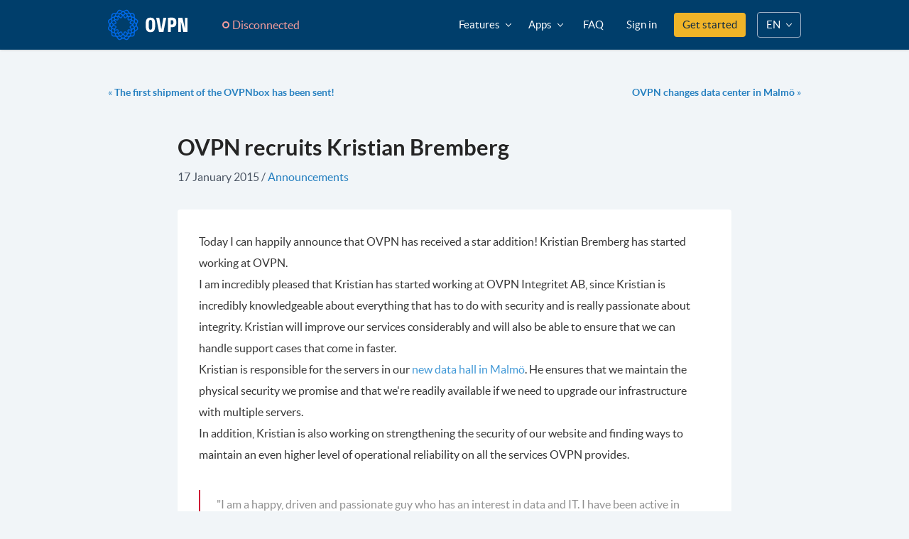

--- FILE ---
content_type: text/html; charset=utf-8
request_url: https://www.ovpn.com/en/blog/ovpn-recruits-kristian-bremberg
body_size: 16446
content:
<!DOCTYPE html>
<html lang="en" class="h-full">
<head>
    <meta charset="UTF-8" />
    <meta http-equiv="X-UA-Compatible" content="IE=edge" />
    <title>OVPN recruits Kristian Bremberg | OVPN.com</title>

    <link rel="alternate" href="https://www.ovpn.com/en/blog/ovpn-recruits-kristian-bremberg" hreflang="en" />
  <link rel="alternate" href="https://www.ovpn.com/en/blog/ovpn-recruits-kristian-bremberg" hreflang="x-default" />
  <link rel="alternate" href="https://www.ovpn.com/sv/blog/ovpn-rekryterar-kristian-bremberg" hreflang="sv" />
  <link rel="alternate" href="https://www.ovpn.com/de/blog/ovpn-stellt-kristian-bremberg-ein" hreflang="de" />
  <link rel="alternate" href="https://www.ovpn.com/no/blog/ovpn-rekrutterer-kristian-bremberg" hreflang="no" />

    <meta name="description" content="We are pleased to announce our new employee, Kristian Bremberg, who will work with support, operations and server security at OVPN in the future.">
    <meta name="keywords" content="">
    <meta name="viewport" content="width=device-width, initial-scale=1.0" />
    <meta name="csrf-token" content="lkS9ATh9aPK7IeKDqEJ8Jhoemz8wYKPmz4pL7lOE">

    <meta property="og:site_name" content="OVPN.com" />
<meta property="og:type" content="website" />
<meta property="og:title" content="OVPN recruits Kristian Bremberg" />
<meta property="og:description" content="We are pleased to announce our new employee, Kristian Bremberg, who will work with support, operations and server security at OVPN in the future." />
<meta property="og:url" content="https://www.ovpn.com/en/blog/ovpn-recruits-kristian-bremberg" />
<meta property="og:image" content="https://www.ovpn.com/images/og_image.png" />

<meta name="twitter:card" content="summary" />
<meta name="twitter:site" content="@OVPN_official" />
<meta name="twitter:creator" content="@OVPN_official" />
    <link rel="icon" type="image/x-icon" href="https://www.ovpn.com/favicon.ico" />
    <link rel="icon" type="image/png" href="https://www.ovpn.com/favicon-16x16.png" sizes="16x16">
    <link rel="icon" type="image/png" href="https://www.ovpn.com/favicon-32x32.png" sizes="32x32">
    <link rel="icon" type="image/png" href="https://www.ovpn.com/favicon-48x48.png" sizes="48x48">

    <link rel="apple-touch-icon" href="https://www.ovpn.com/images/logos/tiles/apple-touch-icon.png">

    <script>
    window.dataLayer = window.dataLayer ||[];
    function gtag(){dataLayer.push(arguments);}
    gtag('consent','default',{
      'ad_storage':'denied',
      'analytics_storage':'denied',
      'ad_user_data':'denied',
      'ad_personalization':'denied',
      'personalization_storage':'denied',
      'functionality_storage':'granted',
      'security_storage':'granted',
      'wait_for_update': 500
    });
    gtag("set", "ads_data_redaction", true);
  </script>

  <script src="https://cmp.osano.com/16A2vNUFatg5b44KX/20b036db-3e39-447e-883d-979bd070e7b9/osano.js"></script>

    <link rel="modulepreload" as="script" href="https://www.ovpn.com/build/assets/en-53f5c14e.js" /><script type="module" src="https://www.ovpn.com/build/assets/en-53f5c14e.js" data-navigate-track="reload"></script>
    <script>
    !function(t,e){var o,n,p,r;e.__SV||(window.posthog=e,e._i=[],e.init=function(i,s,a){function g(t,e){var o=e.split(".");2==o.length&&(t=t[o[0]],e=o[1]),t[e]=function(){t.push([e].concat(Array.prototype.slice.call(arguments,0)))}}(p=t.createElement("script")).type="text/javascript",p.async=!0,p.src=s.api_host+"/static/array.js",(r=t.getElementsByTagName("script")[0]).parentNode.insertBefore(p,r);var u=e;for(void 0!==a?u=e[a]=[]:a="posthog",u.people=u.people||[],u.toString=function(t){var e="posthog";return"posthog"!==a&&(e+="."+a),t||(e+=" (stub)"),e},u.people.toString=function(){return u.toString(1)+".people (stub)"},o="capture identify alias people.set people.set_once set_config register register_once unregister opt_out_capturing has_opted_out_capturing opt_in_capturing reset isFeatureEnabled onFeatureFlags getFeatureFlag getFeatureFlagPayload reloadFeatureFlags group updateEarlyAccessFeatureEnrollment getEarlyAccessFeatures getActiveMatchingSurveys getSurveys".split(" "),n=0;n<o.length;n++)g(u,o[n]);e._i.push([i,s,a])},e.__SV=1)}(document,window.posthog||[]);
    posthog.init('phc_UCfeu0B91KsdPdm097ShbffQ5C3OvFR4qOB3t5DETEM', {"api_host":"https:\/\/eu.posthog.com","bootstrap":{"distinctID":"d2bf4bd6-b992-4f1c-b61a-4520997058e3","isIdentifiedID":false}})
  </script>
    <script
  defer
  data-domain="ovpn.com"
  event-authenticated="false"
  src="https://plausible.ovpn.com/js/script.pageview-props.tagged-events.js"
></script>
<script>window.plausible = window.plausible || function() { (window.plausible.q = window.plausible.q || []).push(arguments) }</script>
    <!-- Piwik -->
<script type="text/javascript">
    var _paq = _paq || [];
    _paq.push(['setCustomDimension', 1, 'Visitor']);
    _paq.push(['enableHeartBeatTimer', 30]);
    _paq.push(['trackPageView']);
    _paq.push(['enableLinkTracking']);
    (function() {
        var u="https://piwik.ovpn.se/";
        _paq.push(['setTrackerUrl', u+'piwik.php']);
        _paq.push(['setSiteId', 1]);
        var d=document, g=d.createElement('script'), s=d.getElementsByTagName('script')[0]; g.type='text/javascript';
        g.defer=true; g.async=true; g.src=u+'piwik.js'; s.parentNode.insertBefore(g,s);
    })();
</script>
<noscript><p><img src="https://piwik.ovpn.se/piwik.php?idsite=1" style="border:0;" alt="matomo" /></p></noscript>
<!-- End Piwik Code -->    <script src="https://js.stripe.com/basil/stripe.js"></script>
<script>
window.STRIPE = {
  key: 'pk_live_51RqnbWBgbdduydAg3s0P4AnyDHLAERRuZ4TcsZesYK3yaJomdd710WyL2W9ojZh4KZpLdz7wphfWWe2KerzpAkt000PmUvd7GT',
}
</script>
    
    <!-- Stylesheets -->
    <link rel="preload" as="style" href="https://www.ovpn.com/build/assets/app-12af4cd9.css" /><link rel="stylesheet" href="https://www.ovpn.com/build/assets/app-12af4cd9.css" data-navigate-track="reload" />      <link rel="preload" as="style" href="https://www.ovpn.com/build/assets/app-12af4cd9.css" /><link rel="preload" as="style" href="https://www.ovpn.com/build/assets/app-b-2e8c75d1.css" /><link rel="stylesheet" href="https://www.ovpn.com/build/assets/app-12af4cd9.css" data-navigate-track="reload" /><link rel="stylesheet" href="https://www.ovpn.com/build/assets/app-b-2e8c75d1.css" data-navigate-track="reload" />    </head>
<body class="font-sans flex flex-col min-h-full bg-neutral-10 h-full" id="blog">
  
  
  <div class="flex-1 flex flex-col">
    <header class="w-full h-[70px] sticky top-0 border-b border-solid border-neutral-1 md:border-none z-[10000] bg-blue-1 shadow">
  <div class="container max-w-screen-lg flex h-full">
          <a href="https://www.ovpn.com/en" class="py-3 flex min-w-max">
        <img
          src="https://www.ovpn.com/images/logos/logo.svg"
          width="112"
          height="46"
          class="w-28"
          title="OVPN"
        />
      </a>
    
    <div class="group relative flex items-center ml-8 text-neutral-2" x-data="{ open: false }">
  <div
    class="flex items-center px-4 py-2 rounded cursor-pointer border-transparent border-solid border text-red-8 group-hover:border-red-6 group-hover:bg-red-10 group-hover:text-red-5"
    @click.prevent="open = ! open"
    @click.outside="open = false"
  >
    <span class="bg-transparent w-[10px] h-[10px] border-red-8 border-2 group-hover:border-red-5 rounded-full mr-1"></span>
    <span class="font-medium">
      Disconnected
    </span>
  </div>

  <div
    class="absolute -mt-2 -left-20 md:left-0 top-full w-60 md:w-80 hidden group-hover:block shadow rounded bg-white"
    :class="{ 'block': open, 'hidden': ! open }"
  >
    <div class="p-4">
      <span class="text-xs uppercase font-bold mb-2">IP address</span>
      <p>3.142.73.7</p>
    </div>
    
    <div class="w-full h-px bg-neutral-9"></div>

    <div>
      <div class="p-4">
        <span class="text-xs uppercase font-bold mb-2">Internet provider</span>
        <div class="flex items-center">
                      <span class="flex w-4 mr-2">
              <img src="/images/flags/4x3/us.svg" alt="us" />
            </span>
                    <p class="mb-0">Amazon Technologies Inc</p>
        </div>
      </div>

      <div class="m-2 p-3 rounded-sm bg-red-9">
        <span class="font-bold uppercase text-red-4">
          Not secure
        </span>
        <p class="text-red-5">
          Your internet provider can monitor what you do online.
        </p>
      </div>

              <div class="mx-2 my-4">
          <a
            href="https://www.ovpn.com/en/pricing"
            class="cta-button-small space-x-2 normal-case w-full text-gray-800 plausible-event-name=Pricing+click plausible-event-ref=Connection indicator"
          >
            Get protected now
          </a>
        </div>
          </div>
  </div>
</div>
    <div class="flex md:hidden items-center w-full" x-data="{ open: false }">
  <a class="flex items-center ml-auto text-white md:hidden" href="#" @click.prevent="open = true" x-show="! open">
    <svg class="w-6" aria-hidden="true" focusable="false" data-prefix="far" data-icon="bars" role="img" xmlns="http://www.w3.org/2000/svg" viewBox="0 0 448 512"><path fill="currentColor" d="M436 124H12c-6.627 0-12-5.373-12-12V80c0-6.627 5.373-12 12-12h424c6.627 0 12 5.373 12 12v32c0 6.627-5.373 12-12 12zm0 160H12c-6.627 0-12-5.373-12-12v-32c0-6.627 5.373-12 12-12h424c6.627 0 12 5.373 12 12v32c0 6.627-5.373 12-12 12zm0 160H12c-6.627 0-12-5.373-12-12v-32c0-6.627 5.373-12 12-12h424c6.627 0 12 5.373 12 12v32c0 6.627-5.373 12-12 12z"/></svg>
  </a>

  <template x-if="open">
    <div class="absolute inset-0 w-full h-screen overflow-y-auto bg-neutral-1">
      <div class="container">
        <div class="flex items-center justify-between h-[70px]">
          <a href="https://www.ovpn.com/en" class="py-3 flex min-w-max">
            <img src="https://www.ovpn.com/images/logos/logo.svg" class="w-28" alt="OVPN" title="OVPN">
          </a>
  
          <a class="flex items-center ml-auto text-white md:hidden" href="#" @click.prevent="open = false" x-show="open">
            <svg class="w-6" aria-hidden="true" focusable="false" data-prefix="fal" data-icon="times" role="img" xmlns="http://www.w3.org/2000/svg" viewBox="0 0 320 512"><path fill="currentColor" d="M193.94 256L296.5 153.44l21.15-21.15c3.12-3.12 3.12-8.19 0-11.31l-22.63-22.63c-3.12-3.12-8.19-3.12-11.31 0L160 222.06 36.29 98.34c-3.12-3.12-8.19-3.12-11.31 0L2.34 120.97c-3.12 3.12-3.12 8.19 0 11.31L126.06 256 2.34 379.71c-3.12 3.12-3.12 8.19 0 11.31l22.63 22.63c3.12 3.12 8.19 3.12 11.31 0L160 289.94 262.56 392.5l21.15 21.15c3.12 3.12 8.19 3.12 11.31 0l22.63-22.63c3.12-3.12 3.12-8.19 0-11.31L193.94 256z"/></svg>
          </a>
        </div>

        <div class="w-full h-px bg-neutral-3 mb-4"></div>

        <div class="flex flex-col space-y-2 text-white text-lg">
          <a class=" text-white hover:text-white hover:underline focus:no-underline focus:text-white" href="https://www.ovpn.com/en/security">Security</a>          <a class=" text-white hover:text-white hover:underline focus:no-underline focus:text-white" href="https://www.ovpn.com/en/network">Network</a>          <a class=" text-white hover:text-white hover:underline focus:no-underline focus:text-white" href="https://www.ovpn.com/en/streaming">Streaming</a>          <a class=" text-white hover:text-white hover:underline focus:no-underline focus:text-white" href="https://www.ovpn.com/en/port-forwarding">Port forwarding</a>
          <a class="text-white hover:text-white hover:underline focus:no-underline focus:text-white" href="https://www.ovpn.com/en/features/multihop">Multihop</a>

          <a class="text-white hover:text-white hover:underline focus:no-underline focus:text-white" href="https://www.ovpn.com/en/features/public-ipv4">Public IPv4</a>

          <a class=" text-white hover:text-white hover:underline focus:no-underline focus:text-white" href="https://www.ovpn.com/en/guides">Apps</a>          <a
            href="https://support.ovpn.com/hc/en-us"
            target="_blank"
            class="text-white hover:text-white hover:underline focus:no-underline focus:text-white"
          >FAQ</a>

          <span class="flex">
            <a href="https://www.ovpn.com/en/pricing" class="bg-vivid-5 text-neutral-1 hover:text-neutral-1 hover:bg-vivid-6 rounded px-3 py-2  plausible-event-name=Pricing+click plausible-event-ref=nav">
              Get started
            </a>
          </span>
        </div>

        <div class="w-full h-px bg-neutral-3 my-6"></div>

        <h4 class="flex items-center font-bold text-blue-8 mb-2">
          <figure class="mr-2 text-blue-8"><svg width="19" height="16" viewBox="0 0 19 16" fill="none" xmlns="http://www.w3.org/2000/svg">
<path d="M9.19922 7.29102C8.47656 8.01367 7.59766 8.375 6.5625 8.375C5.52734 8.375 4.63867 8.01367 3.89648 7.29102C3.17383 6.54883 2.8125 5.66016 2.8125 4.625C2.8125 3.58984 3.17383 2.71094 3.89648 1.98828C4.63867 1.24609 5.52734 0.875 6.5625 0.875C7.59766 0.875 8.47656 1.24609 9.19922 1.98828C9.94141 2.71094 10.3125 3.58984 10.3125 4.625C10.3125 5.66016 9.94141 6.54883 9.19922 7.29102ZM9.19922 9.3125C10.3516 9.3125 11.3281 9.76172 12.1289 10.6602L9.84375 12.916L9.60938 13.1504L9.58008 13.4727L9.375 15.2598C9.35547 15.4551 9.38477 15.6602 9.46289 15.875H1.40625C1.01562 15.875 0.683594 15.7383 0.410156 15.4648C0.136719 15.1914 0 14.8594 0 14.4688V13.2383C0 12.1641 0.380859 11.2461 1.14258 10.4844C1.92383 9.70312 2.85156 9.3125 3.92578 9.3125H4.42383C5.10742 9.625 5.82031 9.78125 6.5625 9.78125C7.30469 9.78125 8.01758 9.625 8.70117 9.3125H9.19922ZM10.5176 13.5605L14.5605 9.54688L16.6406 11.627L12.627 15.6699L10.8398 15.875C10.6836 15.8945 10.5469 15.8457 10.4297 15.7285C10.332 15.6309 10.293 15.5039 10.3125 15.3477L10.5176 13.5605ZM18.5449 8.75586C18.6816 8.89258 18.75 9.05859 18.75 9.25391C18.75 9.44922 18.6816 9.61523 18.5449 9.75195L17.3145 10.9824L15.2051 8.87305L15.3516 8.75586L16.4355 7.64258C16.5723 7.50586 16.7383 7.4375 16.9336 7.4375C17.1289 7.4375 17.2949 7.50586 17.4316 7.64258L18.5449 8.75586Z" fill="currentColor"/>
</svg>
</figure>
          <span class="text-lg leading-none">Account</span>
        </h4>

        <div class="flex flex-col space-y-1 text-white text-lg">
                      <a class=" text-white hover:text-white hover:underline focus:no-underline focus:text-white" href="https://www.ovpn.com/en/account/login">Sign in</a>          
                  </div>

        <div class="w-full h-px bg-neutral-3 my-6"></div>

        <h4 class="flex items-center font-bold text-blue-8 mb-2">
          <figure class="mr-2 text-blue-8"><svg width="19" height="22" viewBox="0 0 19 22" fill="none" xmlns="http://www.w3.org/2000/svg">
<g clip-path="url(#clip0)">
<path d="M8.82454 15.1251C12.5736 15.1251 15.6128 12.0472 15.6128 8.25006C15.6128 4.45506 12.5758 1.37506 8.82454 1.37506C5.07543 1.37506 2.03628 4.45291 2.03628 8.25006C2.0367 12.0446 5.07331 15.1251 8.82454 15.1251ZM8.82454 3.43756C11.4489 3.43756 13.5762 5.59201 13.5762 8.25006C13.5762 10.9081 11.4489 13.0626 8.82454 13.0626C6.20016 13.0626 4.07284 10.9081 4.07284 8.25006C4.07284 5.59201 6.20016 3.43756 8.82454 3.43756ZM14.7642 19.9376H10.5218V18.4109C12.5363 18.0706 14.4694 17.1175 16.0246 15.5419C19.6401 11.8801 19.9573 6.15576 16.9962 2.11928L17.45 1.65951C17.7151 1.39096 17.7151 0.955685 17.45 0.687131L16.9704 0.201584C16.7053 -0.0669708 16.2757 -0.0669708 16.0102 0.201584L14.1852 2.04967C14.3197 2.16955 14.4563 2.28686 14.5843 2.41619C16.123 3.97424 16.9704 6.04619 16.9704 8.25006C16.9704 10.4539 16.123 12.5254 14.5843 14.0835C13.0457 15.6415 11.0002 16.5001 8.82454 16.5001C6.64887 16.5001 4.6034 15.642 3.06474 14.0835C2.93666 13.9537 2.82087 13.8158 2.70297 13.6792L0.199044 16.2156C-0.0660226 16.4842 -0.0660226 16.9194 0.199044 17.188L0.678709 17.6735C0.943776 17.9421 1.3734 17.9421 1.63889 17.6735L2.77168 16.5263C4.46938 17.8033 6.46904 18.4728 8.48525 18.5437V19.9376H4.24248C3.39893 19.9376 2.71527 20.6302 2.71527 21.4844C2.71527 21.7693 2.94302 22.0001 3.2242 22.0001H15.782C16.0632 22.0001 16.2909 21.7693 16.2909 21.4844C16.2914 20.6302 15.6077 19.9376 14.7642 19.9376Z" fill="#85C6F4"/>
</g>
<defs>
<clipPath id="clip0">
<rect width="19" height="22" fill="white"/>
</clipPath>
</defs>
</svg>
</figure>
          <span class="text-lg leading-none">Switch language</span>
        </h4>

        <div class="flex flex-col space-y-1 text-white text-lg">
                      <a class="text-white hover:text-white hover:underline focus:no-underline focus:text-white" href="/sv/blog/ovpn-rekryterar-kristian-bremberg">Svenska</a>
                      <a class="text-white hover:text-white hover:underline focus:no-underline focus:text-white" href="/de/blog/ovpn-stellt-kristian-bremberg-ein">Deutsch</a>
                      <a class="text-white hover:text-white hover:underline focus:no-underline focus:text-white" href="/no/blog/ovpn-rekrutterer-kristian-bremberg">Norsk</a>
                  </div>

              </div>
    </div>
  </template>
</div>

    <nav class="hidden md:flex items-center ml-auto">
      <div class="relative" x-data="{ open: false }" @click.outside="open = false">
        <a
          href="#"
          class="header-link text-white text-15 flex items-center px-3 h-full hover:no-underline hover:text-white focus:text-white focus:no-underline"
          @click.prevent="open = ! open"
        >
          <span>Features</span>
          <span class="ml-2">
            <svg fill="currentColor" :class="open ? 'rotate-180' : ''" class="w-2 transition-transform duration-200" xmlns="http://www.w3.org/2000/svg" viewBox="0 0 448 512"><path d="M441.9 167.3l-19.8-19.8c-4.7-4.7-12.3-4.7-17 0L224 328.2 42.9 147.5c-4.7-4.7-12.3-4.7-17 0L6.1 167.3c-4.7 4.7-4.7 12.3 0 17l209.4 209.4c4.7 4.7 12.3 4.7 17 0l209.4-209.4c4.7-4.7 4.7-12.3 0-17z"/></svg>
          </span>
        </a>

        <div
  class="absolute flex right-0 top-full mt-2 rounded bg-white shadow"
  x-show="open"
  x-cloak
  :aria-expanded="open"
>
  <div class="flex min-w-[150px] flex-1 flex-col flex-shrink-0">
    <a
      class="rounded-t text-base leading-relaxed hover:bg-neutral-10 px-4 py-2 text-neutral-2 hover:text-neutral-2 hover:no-underline focus:text-neutral-2"
      href="https://www.ovpn.com/en/security"
    >
      Security    </a>
    <a
      class="text-base leading-relaxed hover:bg-neutral-10 px-4 py-2 text-neutral-2 hover:text-neutral-2 hover:no-underline focus:text-neutral-2"
      href="https://www.ovpn.com/en/network"
    >
      Network    </a>
    <a
      class="text-base leading-relaxed hover:bg-neutral-10 px-4 py-2 text-neutral-2 hover:text-neutral-2 hover:no-underline focus:text-neutral-2"
      href="https://www.ovpn.com/en/streaming"
    >
      Streaming    </a>
    <a
      class="text-base leading-relaxed hover:bg-neutral-10 px-4 py-2 text-neutral-2 hover:text-neutral-2 hover:no-underline focus:text-neutral-2"
      href="https://www.ovpn.com/en/port-forwarding"
    >
      Port forwarding    </a>
    <a
      class="text-base leading-relaxed hover:bg-neutral-10 px-4 py-2 text-neutral-2 hover:text-neutral-2 hover:no-underline focus:text-neutral-2"
      href="https://www.ovpn.com/en/features/multihop"
      title="Increase security by encrypting your internet traffic through multiple datacenters."
    >
      Multihop
    </a>

    <a
      class="text-base leading-relaxed hover:bg-neutral-10 px-4 py-2 text-neutral-2 hover:text-neutral-2 hover:no-underline focus:text-neutral-2 rounded-b"
      href="https://www.ovpn.com/en/features/public-ipv4"
      title="Perfect if you want to run external services on your computer or server."
    >
      Public IPv4    </a>
  </div>
</div>      </div>

      <div class="relative" x-data="{ open: false }" @click.outside="open = false">
        <a
          href="#"
          class="header-link  text-white text-15 flex items-center px-3 h-full hover:no-underline hover:text-white focus:text-white focus:no-underline"
          @click.prevent="open = ! open"
        >
          <span>Apps</span>
          <span class="ml-2">
            <svg fill="currentColor" :class="open ? 'rotate-180' : ''" class="w-2 transition-transform duration-200" xmlns="http://www.w3.org/2000/svg" viewBox="0 0 448 512"><path d="M441.9 167.3l-19.8-19.8c-4.7-4.7-12.3-4.7-17 0L224 328.2 42.9 147.5c-4.7-4.7-12.3-4.7-17 0L6.1 167.3c-4.7 4.7-4.7 12.3 0 17l209.4 209.4c4.7 4.7 12.3 4.7 17 0l209.4-209.4c4.7-4.7 4.7-12.3 0-17z"/></svg>
          </span>
        </a>

        <div
  class="absolute -right-48 top-full mt-2 rounded bg-white shadow p-4"
  x-show="open"
  x-cloak
  :aria-expanded="open"
>
  <div class="flex min-w-[480px]">
    <div class="flex-1 flex flex-col justify-between">
      <a class="w-full flex items-center rounded p-3 bg-blue-8 text-blue-1 justify-center" href="https://www.ovpn.com/en/guides/mac">
        <span class="mr-2">
          <svg class="w-6 h-6 text-blue-2" width="12" height="14" viewBox="0 0 12 14" fill="none" xmlns="http://www.w3.org/2000/svg">
<path d="M9.95303 7.39816C9.94678 6.25128 10.4655 5.38566 11.5155 4.74816C10.928 3.90753 10.0405 3.44503 8.86865 3.35441C7.75928 3.26691 6.54678 4.00128 6.10303 4.00128C5.63428 4.00128 4.55928 3.38566 3.71553 3.38566C1.97178 3.41378 0.118652 4.77628 0.118652 7.54816C0.118652 8.36691 0.268652 9.21274 0.568652 10.0857C0.968652 11.2325 2.4124 14.045 3.91865 13.9982C4.70615 13.9794 5.2624 13.4388 6.2874 13.4388C7.28115 13.4388 7.79678 13.9982 8.6749 13.9982C10.1937 13.9763 11.4999 11.42 11.8812 10.27C9.84365 9.31066 9.95303 7.45753 9.95303 7.39816ZM8.18428 2.26691C9.0374 1.25441 8.95928 0.332532 8.93428 0.00128174C8.18115 0.0450317 7.30928 0.513782 6.8124 1.09191C6.26553 1.71066 5.94365 2.47628 6.0124 3.33878C6.82803 3.40128 7.57178 2.98253 8.18428 2.26691Z" fill="currentColor"/>
</svg>
        </span>
        <span class="text-base font-bold text-neutral-1">
          Download for macOS
        </span>
      </a>

      <div class="grid grid-cols-2 mt-6 gap-x-4 gap-y-3">
                  <a class="flex space-x-2 no-underline hover:underline" href="https://www.ovpn.com/en/guides/android">
            <div class="flex w-6 h-6 rounded items-center justify-center bg-blue-10">
              <svg class="w-4 h-4 text-blue-4" width="16" height="10" viewBox="0 0 16 10" fill="none" xmlns="http://www.w3.org/2000/svg">
<path d="M11.6819 7.38694C11.5501 7.38694 11.4212 7.34784 11.3116 7.27459C11.2019 7.20133 11.1165 7.09721 11.066 6.9754C11.0156 6.85358 11.0024 6.71953 11.0281 6.59021C11.0538 6.46089 11.1173 6.3421 11.2105 6.24887C11.3038 6.15563 11.4226 6.09214 11.5519 6.06642C11.6812 6.04069 11.8152 6.0539 11.9371 6.10435C12.0589 6.15481 12.163 6.24026 12.2363 6.34989C12.3095 6.45953 12.3486 6.58842 12.3486 6.72027C12.3486 6.89708 12.2784 7.06665 12.1533 7.19168C12.0283 7.3167 11.8588 7.38694 11.6819 7.38694ZM4.31806 7.38694C4.1862 7.38694 4.05731 7.34784 3.94768 7.27459C3.83804 7.20133 3.75259 7.09721 3.70214 6.9754C3.65168 6.85358 3.63848 6.71953 3.6642 6.59021C3.68992 6.46089 3.75342 6.3421 3.84665 6.24887C3.93989 6.15563 4.05867 6.09214 4.188 6.06642C4.31732 6.04069 4.45136 6.0539 4.57318 6.10435C4.695 6.15481 4.79911 6.24026 4.87237 6.34989C4.94562 6.45953 4.98472 6.58842 4.98472 6.72027C4.98472 6.89708 4.91448 7.06665 4.78946 7.19168C4.66444 7.3167 4.49487 7.38694 4.31806 7.38694ZM11.9208 3.37361L13.2525 1.06805C13.2737 1.03648 13.2882 1.00089 13.295 0.963489C13.3019 0.926091 13.301 0.88768 13.2925 0.850635C13.2839 0.813589 13.2678 0.778699 13.2452 0.748125C13.2226 0.71755 13.1939 0.691943 13.161 0.672889C13.1281 0.653835 13.0917 0.64174 13.0539 0.637353C13.0161 0.632966 12.9778 0.63638 12.9414 0.647385C12.9051 0.658389 12.8713 0.676749 12.8423 0.701328C12.8133 0.725907 12.7896 0.75618 12.7728 0.790274L11.4244 3.12555C10.3474 2.6425 9.18039 2.39278 8 2.39278C6.81961 2.39278 5.65258 2.6425 4.57556 3.12555L3.22722 0.790274C3.21038 0.75618 3.18673 0.725907 3.15771 0.701328C3.1287 0.676749 3.09495 0.658389 3.05855 0.647385C3.02215 0.63638 2.98388 0.632966 2.94611 0.637353C2.90834 0.64174 2.87188 0.653835 2.83897 0.672889C2.80606 0.691943 2.77742 0.71755 2.75481 0.748125C2.7322 0.778699 2.71611 0.813589 2.70754 0.850635C2.69896 0.88768 2.69809 0.926091 2.70496 0.963489C2.71183 1.00089 2.72631 1.03648 2.7475 1.06805L4.07917 3.37361C1.7925 4.61722 0.228889 6.93194 0 9.66666H16C15.7711 6.93194 14.2072 4.61722 11.9208 3.37361Z" fill="currentColor"/>
</svg>
            </div>
            <span class="flex items-center text-neutral-2">
              <strong class="mr-2">Android</strong>
              <svg width="6" height="12" viewBox="0 0 6 12" fill="none" xmlns="http://www.w3.org/2000/svg">
                <path d="M0.552424 0.836774L0.0832777 1.3059C-0.0277592 1.41693 -0.0277592 1.59697 0.0832777 1.70803L4.36503 5.99999L0.0832777 10.292C-0.0277592 10.403 -0.0277592 10.583 0.0832777 10.6941L0.552424 11.1632C0.663461 11.2743 0.843499 11.2743 0.95456 11.1632L5.91672 6.20107C6.02776 6.09004 6.02776 5.91 5.91672 5.79894L0.95456 0.836774C0.843499 0.725714 0.663461 0.725714 0.552424 0.836774Z" fill="currentColor"/>
              </svg>
            </span>
          </a>
                  <a class="flex space-x-2 no-underline hover:underline" href="https://www.ovpn.com/en/guides/ios">
            <div class="flex w-6 h-6 rounded items-center justify-center bg-blue-10">
              <svg class="w-4 h-4 text-blue-4" width="12" height="14" viewBox="0 0 12 14" fill="none" xmlns="http://www.w3.org/2000/svg">
<path d="M9.95303 7.39816C9.94678 6.25128 10.4655 5.38566 11.5155 4.74816C10.928 3.90753 10.0405 3.44503 8.86865 3.35441C7.75928 3.26691 6.54678 4.00128 6.10303 4.00128C5.63428 4.00128 4.55928 3.38566 3.71553 3.38566C1.97178 3.41378 0.118652 4.77628 0.118652 7.54816C0.118652 8.36691 0.268652 9.21274 0.568652 10.0857C0.968652 11.2325 2.4124 14.045 3.91865 13.9982C4.70615 13.9794 5.2624 13.4388 6.2874 13.4388C7.28115 13.4388 7.79678 13.9982 8.6749 13.9982C10.1937 13.9763 11.4999 11.42 11.8812 10.27C9.84365 9.31066 9.95303 7.45753 9.95303 7.39816ZM8.18428 2.26691C9.0374 1.25441 8.95928 0.332532 8.93428 0.00128174C8.18115 0.0450317 7.30928 0.513782 6.8124 1.09191C6.26553 1.71066 5.94365 2.47628 6.0124 3.33878C6.82803 3.40128 7.57178 2.98253 8.18428 2.26691Z" fill="currentColor"/>
</svg>
            </div>
            <span class="flex items-center text-neutral-2">
              <strong class="mr-2">iOS</strong>
              <svg width="6" height="12" viewBox="0 0 6 12" fill="none" xmlns="http://www.w3.org/2000/svg">
                <path d="M0.552424 0.836774L0.0832777 1.3059C-0.0277592 1.41693 -0.0277592 1.59697 0.0832777 1.70803L4.36503 5.99999L0.0832777 10.292C-0.0277592 10.403 -0.0277592 10.583 0.0832777 10.6941L0.552424 11.1632C0.663461 11.2743 0.843499 11.2743 0.95456 11.1632L5.91672 6.20107C6.02776 6.09004 6.02776 5.91 5.91672 5.79894L0.95456 0.836774C0.843499 0.725714 0.663461 0.725714 0.552424 0.836774Z" fill="currentColor"/>
              </svg>
            </span>
          </a>
                  <a class="flex space-x-2 no-underline hover:underline" href="https://www.ovpn.com/en/guides/windows">
            <div class="flex w-6 h-6 rounded items-center justify-center bg-blue-10">
              <svg class="w-4 h-4 text-blue-4" width="16" height="17" viewBox="0 0 16 17" fill="none" xmlns="http://www.w3.org/2000/svg">
<path d="M0 2.70357L6.55714 1.8V8.13571H0V2.70357ZM0 14.2964L6.55714 15.2V8.94286H0V14.2964ZM7.27857 15.2964L16 16.5V8.94286H7.27857V15.2964ZM7.27857 1.70357V8.13571H16V0.5L7.27857 1.70357Z" fill="currentColor"/>
</svg>
            </div>
            <span class="flex items-center text-neutral-2">
              <strong class="mr-2">Windows</strong>
              <svg width="6" height="12" viewBox="0 0 6 12" fill="none" xmlns="http://www.w3.org/2000/svg">
                <path d="M0.552424 0.836774L0.0832777 1.3059C-0.0277592 1.41693 -0.0277592 1.59697 0.0832777 1.70803L4.36503 5.99999L0.0832777 10.292C-0.0277592 10.403 -0.0277592 10.583 0.0832777 10.6941L0.552424 11.1632C0.663461 11.2743 0.843499 11.2743 0.95456 11.1632L5.91672 6.20107C6.02776 6.09004 6.02776 5.91 5.91672 5.79894L0.95456 0.836774C0.843499 0.725714 0.663461 0.725714 0.552424 0.836774Z" fill="currentColor"/>
              </svg>
            </span>
          </a>
                  <a class="flex space-x-2 no-underline hover:underline" href="https://www.ovpn.com/en/guides/ubuntu">
            <div class="flex w-6 h-6 rounded items-center justify-center bg-blue-10">
              <svg class="w-4 h-4 text-blue-4" width="18" height="18" viewBox="0 0 18 18" fill="none" xmlns="http://www.w3.org/2000/svg">
<path d="M8.99976 0.741943C4.43785 0.741943 0.741699 4.43809 0.741699 9.00001C0.741699 13.5619 4.43785 17.2581 8.99976 17.2581C13.5617 17.2581 17.2578 13.5619 17.2578 9.00001C17.2578 4.43809 13.5617 0.741943 8.99976 0.741943ZM10.7546 3.83872C11.0476 3.33258 11.697 3.1561 12.2031 3.44912C12.7126 3.74215 12.8857 4.39147 12.5927 4.90094C12.2997 5.40708 11.6503 5.58357 11.1442 5.29054C10.6347 4.99418 10.4616 4.34486 10.7546 3.83872ZM3.652 10.0622C3.06594 10.0622 2.58977 9.58606 2.58977 9.00001C2.58977 8.41395 3.06594 7.93778 3.652 7.93778C4.23806 7.93778 4.71423 8.41395 4.71423 9.00001C4.71423 9.58606 4.23806 10.0622 3.652 10.0622ZM4.58769 10.1655C5.33025 9.56941 5.33358 8.43726 4.58769 7.83788C4.87406 6.74569 5.55668 5.81666 6.46907 5.20396L7.25824 6.52259C5.54336 7.73133 5.54336 10.2687 7.25824 11.4774L6.46907 12.7961C5.55668 12.1867 4.87739 11.2543 4.58769 10.1655ZM12.2031 14.5509C11.6936 14.8439 11.0476 14.6708 10.7546 14.1613C10.4616 13.6518 10.6347 13.0025 11.1442 12.7095C11.6503 12.4164 12.2997 12.5896 12.5927 13.0991C12.8857 13.6085 12.7126 14.2579 12.2031 14.5509ZM12.2131 12.2366C11.324 11.8937 10.345 12.4564 10.1985 13.4021C10.0254 13.4487 8.57021 13.8783 6.97854 13.0891L7.72776 11.7471C9.62578 12.6296 11.8368 11.3576 12.02 9.26973L13.555 9.29304C13.4784 10.4418 12.979 11.4741 12.2131 12.2366ZM12.0166 8.73029C11.8368 6.66577 9.64243 5.36047 7.72442 6.25287L6.97521 4.91093C8.57021 4.12176 10.022 4.55131 10.1952 4.59793C10.3417 5.54028 11.3207 6.10636 12.2098 5.76338C12.979 6.52592 13.4751 7.55818 13.5484 8.71031L12.0166 8.73029Z" fill="currentColor"/>
</svg>
            </div>
            <span class="flex items-center text-neutral-2">
              <strong class="mr-2">Ubuntu</strong>
              <svg width="6" height="12" viewBox="0 0 6 12" fill="none" xmlns="http://www.w3.org/2000/svg">
                <path d="M0.552424 0.836774L0.0832777 1.3059C-0.0277592 1.41693 -0.0277592 1.59697 0.0832777 1.70803L4.36503 5.99999L0.0832777 10.292C-0.0277592 10.403 -0.0277592 10.583 0.0832777 10.6941L0.552424 11.1632C0.663461 11.2743 0.843499 11.2743 0.95456 11.1632L5.91672 6.20107C6.02776 6.09004 6.02776 5.91 5.91672 5.79894L0.95456 0.836774C0.843499 0.725714 0.663461 0.725714 0.552424 0.836774Z" fill="currentColor"/>
              </svg>
            </span>
          </a>
                  <a class="flex space-x-2 no-underline hover:underline" href="https://www.ovpn.com/en/guides/opensuse">
            <div class="flex w-6 h-6 rounded items-center justify-center bg-blue-10">
              <svg class="w-4 h-4 text-blue-4" width="16" height="8" viewBox="0 0 16 8" fill="none" xmlns="http://www.w3.org/2000/svg">
<path d="M11.7793 0.170982C11.7793 0.170982 11.7718 0.628482 11.7718 0.678482C11.5443 0.603482 9.91184 0.0759821 8.37934 0.0209821C7.08184 -0.0240179 5.30934 -0.0865178 2.80434 1.45348C2.31934 1.76348 0.956838 2.60598 0.314338 4.19598C0.177338 4.52948 -0.00066188 5.27948 0.177338 5.98098C0.260618 6.30066 0.40031 6.60291 0.589838 6.87348C1.02484 7.49848 1.75484 7.91348 2.54234 7.98348C3.65234 8.08098 4.49484 7.58348 4.79234 6.65098C4.99734 6.00598 4.79234 5.06098 4.00484 4.57848C3.36484 4.18598 2.67234 4.27598 2.27484 4.53848C1.92734 4.76848 1.72984 5.12598 1.73484 5.51848C1.74234 6.21348 2.34234 6.58348 2.77234 6.58348C2.90682 6.58282 3.04027 6.56001 3.16734 6.51598C3.32984 6.47098 3.49984 6.35348 3.49984 6.14348C3.49984 5.84098 3.20984 5.77348 3.07984 5.79598C3.00734 5.80848 2.96734 5.84598 2.78484 5.85598C2.73484 5.85098 2.48484 5.77848 2.48484 5.50598V5.50448C2.48984 5.19698 2.81484 5.05448 3.12234 5.08198C3.92984 5.15198 4.31484 6.09948 3.83484 6.72448C3.37734 7.31698 1.91984 7.30448 1.34234 6.21448C0.692338 4.98448 1.65984 3.43448 3.51734 3.75448C4.34734 3.89698 5.60734 4.64198 6.07734 6.36198H7.22484C7.08234 5.92198 7.00234 4.65448 8.29234 4.65448C9.70984 4.65448 9.88984 5.65198 10.2873 6.36198H11.5023C11.1823 5.90448 10.9598 5.39448 11.0298 4.96698C11.1698 4.12198 12.0223 4.50698 13.0898 4.53198C14.7523 4.54198 15.6423 3.85698 15.6673 3.83198C15.7598 3.75448 15.8298 3.43698 15.8423 3.38948C15.8748 3.26198 15.7623 3.32948 15.7623 3.32948C15.5448 3.45948 14.9998 3.70948 14.4898 3.71948C13.8573 3.73198 12.5848 3.08448 12.4498 3.01448C12.4423 3.00448 12.4523 3.04448 12.1748 2.37698C14.3848 3.83448 15.1323 3.38948 15.8048 2.91948C15.8248 2.90448 15.9123 2.84698 15.8948 2.77698C15.5498 1.57448 15.3348 1.20948 15.0323 1.03698C14.1073 0.496982 11.9073 0.169482 11.8023 0.154482C11.8048 0.151982 11.7798 0.146982 11.7798 0.171982L11.7793 0.170982ZM13.2893 1.99098C13.2933 1.86745 13.3217 1.74593 13.3728 1.63339C13.4239 1.52085 13.4967 1.41952 13.5871 1.33519C13.6774 1.25087 13.7835 1.18523 13.8993 1.14203C14.0151 1.09884 14.1383 1.07894 14.2618 1.08348C15.0968 1.11348 15.4818 2.14098 14.8718 2.71348C14.2668 3.28098 13.2618 2.82848 13.2893 1.99098ZM14.2543 1.35848C14.1246 1.35427 13.9965 1.38859 13.8863 1.45711C13.7761 1.52563 13.6886 1.62528 13.635 1.74347C13.5813 1.86166 13.5639 1.9931 13.5849 2.12119C13.6059 2.24927 13.6644 2.36826 13.753 2.46312C13.8416 2.55799 13.9563 2.62448 14.0827 2.65419C14.209 2.68391 14.3413 2.67552 14.4629 2.63008C14.5845 2.58465 14.6899 2.5042 14.7658 2.39891C14.8417 2.29362 14.8847 2.16819 14.8893 2.03848C14.8927 1.95204 14.8789 1.86578 14.8488 1.78469C14.8186 1.70361 14.7727 1.62931 14.7136 1.56608C14.6546 1.50285 14.5836 1.45195 14.5048 1.41631C14.4259 1.38068 14.3408 1.36103 14.2543 1.35848ZM14.3618 2.07848C13.9768 2.07848 13.9768 1.68848 14.3618 1.68848C14.7468 1.68848 14.7468 2.07948 14.3618 2.07948V2.07848Z" fill="currentColor"/>
</svg>
            </div>
            <span class="flex items-center text-neutral-2">
              <strong class="mr-2">openSUSE</strong>
              <svg width="6" height="12" viewBox="0 0 6 12" fill="none" xmlns="http://www.w3.org/2000/svg">
                <path d="M0.552424 0.836774L0.0832777 1.3059C-0.0277592 1.41693 -0.0277592 1.59697 0.0832777 1.70803L4.36503 5.99999L0.0832777 10.292C-0.0277592 10.403 -0.0277592 10.583 0.0832777 10.6941L0.552424 11.1632C0.663461 11.2743 0.843499 11.2743 0.95456 11.1632L5.91672 6.20107C6.02776 6.09004 6.02776 5.91 5.91672 5.79894L0.95456 0.836774C0.843499 0.725714 0.663461 0.725714 0.552424 0.836774Z" fill="currentColor"/>
              </svg>
            </span>
          </a>
                  <a class="flex space-x-2 no-underline hover:underline" href="https://www.ovpn.com/en/guides/fedora">
            <div class="flex w-6 h-6 rounded items-center justify-center bg-blue-10">
              <svg class="w-4 h-4 text-blue-4" width="16" height="14" viewBox="0 0 16 14" fill="none" xmlns="http://www.w3.org/2000/svg">
<path d="M8.02493 -9.4789e-06C4.1593 -0.00938448 1.01868 3.11562 1.00618 6.98124L0.993679 12.3031C0.992443 12.5239 1.03486 12.7427 1.11848 12.947C1.2021 13.1513 1.32529 13.3371 1.48095 13.4936C1.63661 13.6501 1.82168 13.7743 2.02551 13.8591C2.22934 13.9439 2.44792 13.9875 2.66868 13.9875L7.98743 14C11.8531 14.0094 14.9968 10.8844 15.0062 7.01874C15.0156 3.15312 11.8906 0.00936552 8.02493 -9.4789e-06ZM13.3312 4.91249L11.3999 2.95624C11.4718 2.80937 11.5187 2.66874 11.5187 2.50937V2.45937L13.2437 4.21249C13.2989 4.44182 13.3283 4.67662 13.3312 4.91249ZM11.3374 1.94687C11.7652 2.13196 12.1491 2.4052 12.4641 2.74875C12.7792 3.0923 13.0182 3.49843 13.1656 3.94062L11.4687 2.23437C11.4438 2.13099 11.3992 2.03338 11.3374 1.94687ZM4.6843 6.72499C4.58796 6.832 4.50697 6.9519 4.44368 7.08124L4.17805 6.81562C4.34351 6.76925 4.51304 6.7389 4.6843 6.72499ZM4.02493 6.85624L4.39368 7.22812L4.36555 7.47812C4.36628 7.61183 4.39171 7.74426 4.44055 7.86874L3.5968 7.01874C3.73428 6.95169 3.87758 6.89729 4.02493 6.85624ZM3.45618 7.08749L4.64993 8.28749C4.4969 8.31558 4.34858 8.36502 4.2093 8.43437L3.10618 7.31249C3.21806 7.2303 3.33495 7.15515 3.45618 7.08749ZM2.98118 7.39374L4.0843 8.50312C3.96629 8.58042 3.85636 8.66941 3.75618 8.76874L2.66555 7.68749C2.75993 7.57854 2.86574 7.48006 2.98118 7.39374ZM2.56555 7.77812L3.65618 8.87187C3.56184 8.98044 3.48104 9.10006 3.41555 9.22812L2.2968 8.10624C2.3843 7.98749 2.47493 7.88124 2.56555 7.77812ZM2.2218 8.22499L3.3593 9.36874C3.29627 9.51992 3.25828 9.68035 3.2468 9.84374L2.01243 8.59999C2.07352 8.47033 2.14348 8.34503 2.2218 8.22499ZM1.9468 8.73437L3.23743 10.0406C3.24759 10.3254 3.31901 10.6047 3.4468 10.8594L1.79993 9.18749C1.84368 9.03437 1.89055 8.88749 1.9468 8.73437ZM1.69993 10.0781L3.6343 12.0219C3.56168 12.1597 3.52311 12.3129 3.5218 12.4687V12.5031L1.79055 10.7625C1.73181 10.5391 1.70136 10.3091 1.69993 10.0781ZM1.86555 11.0375L3.56243 12.7437C3.58865 12.8466 3.6331 12.944 3.69368 13.0312C3.26618 12.8457 2.88248 12.5723 2.56753 12.2288C2.25258 11.8853 2.01341 11.4794 1.86555 11.0375ZM1.69993 9.88124C1.70289 9.70233 1.72489 9.52424 1.76555 9.34999L4.0218 11.6156C3.90347 11.6873 3.79874 11.7794 3.71243 11.8875L1.69993 9.88124ZM9.61555 8.26249L8.2843 8.25937L8.28118 10.0094C8.27493 12.175 6.26868 13.6281 4.35305 13.225C4.17493 13.225 3.73118 12.9531 3.73118 12.4687C3.73351 12.2661 3.81483 12.0724 3.95782 11.9288C4.10082 11.7853 4.29419 11.7032 4.4968 11.7C4.69368 11.7 4.69368 11.75 4.98743 11.75C5.21735 11.7508 5.44516 11.7062 5.6578 11.6187C5.87044 11.5313 6.06374 11.4028 6.22661 11.2405C6.38947 11.0782 6.51871 10.8853 6.6069 10.673C6.6951 10.4607 6.74051 10.233 6.74055 10.0031L6.74368 8.53437C6.74368 8.39374 6.60305 8.25312 6.46555 8.25312L5.41555 8.24999C4.3968 8.24687 4.39993 6.70624 5.41868 6.70937L6.74993 6.71249L6.75305 4.96249C6.75379 4.53022 6.83979 4.10234 7.00612 3.70335C7.17245 3.30436 7.41585 2.9421 7.72238 2.63731C8.02892 2.33252 8.39256 2.09118 8.79249 1.92713C9.19242 1.76307 9.62078 1.67951 10.0531 1.68124C10.2656 1.68026 10.4775 1.70438 10.6843 1.75312C11.0343 1.80937 11.3062 2.12499 11.3062 2.50312C11.3062 2.98749 10.8406 3.37187 10.3593 3.24999C9.50305 3.06562 8.29993 3.69999 8.2968 4.96562L8.29368 6.43437C8.29343 6.47111 8.30043 6.50753 8.31429 6.54156C8.32814 6.5756 8.34856 6.60656 8.3744 6.63268C8.40023 6.65881 8.43097 6.67958 8.46484 6.69381C8.49871 6.70804 8.53506 6.71545 8.5718 6.71562L9.6218 6.71874C10.6374 6.72499 10.6343 8.26562 9.61555 8.26249ZM10.3499 8.25312C10.4514 8.15087 10.5321 8.02988 10.5874 7.89687L10.8531 8.16249C10.688 8.20612 10.5198 8.23643 10.3499 8.25312ZM11.0062 8.12187L10.6374 7.74999L10.6656 7.49687C10.6648 7.36315 10.6394 7.23072 10.5906 7.10624L11.4343 7.95624C11.2974 8.02534 11.154 8.08082 11.0062 8.12187ZM11.5687 7.89062L10.3812 6.69062C10.5343 6.65624 10.6812 6.61562 10.8093 6.54374L11.9406 7.66562C11.8218 7.74374 11.6937 7.82187 11.5687 7.89062ZM12.0531 7.58437L10.9499 6.47499C11.0688 6.39886 11.1788 6.30977 11.2781 6.20937L12.3687 7.30312C12.2686 7.40251 12.1633 7.4964 12.0531 7.58437ZM12.4656 7.19999L11.3749 6.10624C11.4679 5.9966 11.5486 5.87714 11.6156 5.74999L12.7343 6.87187C12.6505 6.98584 12.5608 7.09536 12.4656 7.19999ZM12.8093 6.75312L11.6718 5.60937C11.7348 5.45819 11.7728 5.29775 11.7843 5.13437L13.0187 6.37812C12.9588 6.5084 12.8888 6.63378 12.8093 6.75312ZM13.2312 5.78749C13.1902 5.93896 13.1412 6.08814 13.0843 6.23437L11.7937 4.93749C11.7853 4.6509 11.7093 4.37035 11.5718 4.11874L13.2312 5.78749ZM13.2624 5.61249L11.0156 3.35937C11.138 3.28665 11.2434 3.18863 11.3249 3.07187L13.3343 5.09374C13.3264 5.2685 13.3023 5.44216 13.2624 5.61249Z" fill="currentColor"/>
</svg>
            </div>
            <span class="flex items-center text-neutral-2">
              <strong class="mr-2">Fedora</strong>
              <svg width="6" height="12" viewBox="0 0 6 12" fill="none" xmlns="http://www.w3.org/2000/svg">
                <path d="M0.552424 0.836774L0.0832777 1.3059C-0.0277592 1.41693 -0.0277592 1.59697 0.0832777 1.70803L4.36503 5.99999L0.0832777 10.292C-0.0277592 10.403 -0.0277592 10.583 0.0832777 10.6941L0.552424 11.1632C0.663461 11.2743 0.843499 11.2743 0.95456 11.1632L5.91672 6.20107C6.02776 6.09004 6.02776 5.91 5.91672 5.79894L0.95456 0.836774C0.843499 0.725714 0.663461 0.725714 0.552424 0.836774Z" fill="currentColor"/>
              </svg>
            </span>
          </a>
              </div>
    </div>

    <div class="w-px bg-neutral-9 mx-4 block"></div>

    <div class="w-[160px]">
      <h4 class="text-sm text-neutral-6 my-0 mb-2">
        Popular guides
      </h4>

      <div class="flex flex-col space-y-1 text-neutral-4 text-sm">
                  <a
            class="text-neutral-4 hover:underline hover:text-neutral-5"
            href="https://www.ovpn.com/en/guides/ubuntu-cli"
          >Ubuntu CLI</a>
                  <a
            class="text-neutral-4 hover:underline hover:text-neutral-5"
            href="https://www.ovpn.com/en/guides/windows-openvpn-gui"
          >Windows OpenVPN GUI</a>
                  <a
            class="text-neutral-4 hover:underline hover:text-neutral-5"
            href="https://www.ovpn.com/en/guides/raspberry-pi-raspbian"
          >Raspberry Pi</a>
                  <a
            class="text-neutral-4 hover:underline hover:text-neutral-5"
            href="https://www.ovpn.com/en/guides/ubuntu-gui"
          >Ubuntu GUI</a>
                  <a
            class="text-neutral-4 hover:underline hover:text-neutral-5"
            href="https://www.ovpn.com/en/guides/openwrt"
          >OpenWrt</a>
              </div>

      <a 
        href="https://www.ovpn.com/en/guides"
        class="flex items-center mt-4 font-bold text-neutral-4 text-sm"
      >
        <span class="mr-2">View all guides</span>
        <svg width="14" height="10" viewBox="0 0 14 10" fill="none" xmlns="http://www.w3.org/2000/svg">
          <path d="M7.9545 1.82585L10.0037 3.875H0.75C0.335781 3.875 0 4.21078 0 4.625V5.375C0 5.78922 0.335781 6.125 0.75 6.125H10.0037L7.9545 8.17416C7.66159 8.46706 7.66159 8.94194 7.9545 9.23482L8.48484 9.76516C8.77775 10.0581 9.25262 10.0581 9.5455 9.76516L13.7803 5.53032C14.0732 5.23741 14.0732 4.76253 13.7803 4.46966L9.5455 0.234847C9.25259 -0.0580593 8.77772 -0.0580593 8.48484 0.234847L7.9545 0.765191C7.66159 1.05807 7.66159 1.53294 7.9545 1.82585Z" fill="currentColor"/>
        </svg>
      </a>
    </div>
  </div> 
</div>      </div>

      <a class="header-link" href="https://support.ovpn.com/hc/en-us" target="_blank">
        FAQ      </a>

              <a
          href="https://www.ovpn.com/en/account/login"
          title="Sign into OVPN"
          class="header-link"
        >
          Sign in
        </a>
      
      <a
        href="https://www.ovpn.com/en/pricing"
        class="plausible-event-name=Pricing+click plausible-event-ref=nav bg-vivid-5 text-neutral-1 text-15 rounded px-3 py-2 ml-2 mr-4 leading-tight hover:no-underline hover:bg-vivid-6 hover:text-neutral-1"
      >
        Get started
      </a>

      <div class="relative h-9" x-data="{ open: false }">
        <a
          href="#"
          class="text-white text-15 flex items-center px-3 h-full rounded border border-solid border-neutral-7 leading-tight hover:no-underline hover:text-white focus:text-white focus:no-underline"
          @click.prevent="open = ! open"
          @click.outside="open = false"
        >
          <span class="uppercase">en</span>
          <span class="ml-2">
            <svg fill="currentColor" :class="open ? 'rotate-180' : ''" class="w-2 transition-transform duration-200" xmlns="http://www.w3.org/2000/svg" viewBox="0 0 448 512"><path d="M441.9 167.3l-19.8-19.8c-4.7-4.7-12.3-4.7-17 0L224 328.2 42.9 147.5c-4.7-4.7-12.3-4.7-17 0L6.1 167.3c-4.7 4.7-4.7 12.3 0 17l209.4 209.4c4.7 4.7 12.3 4.7 17 0l209.4-209.4c4.7-4.7 4.7-12.3 0-17z"/></svg>
          </span>
        </a>

        <div
          class="absolute right-0 top-full mt-2 rounded bg-white shadow w-36 flex flex-col"
          x-show="open"
          x-cloak
          :aria-expanded="open"
        >
                      <a
              class="rounded-t  text-base leading-relaxed hover:bg-neutral-10 px-4 py-2 text-neutral-2 hover:text-neutral-2 hover:no-underline focus:text-neutral-2"
              href="/sv/blog/ovpn-rekryterar-kristian-bremberg"
            >
              Svenska
            </a>
                      <a
              class="  text-base leading-relaxed hover:bg-neutral-10 px-4 py-2 text-neutral-2 hover:text-neutral-2 hover:no-underline focus:text-neutral-2"
              href="/de/blog/ovpn-stellt-kristian-bremberg-ein"
            >
              Deutsch
            </a>
                      <a
              class=" rounded-b text-base leading-relaxed hover:bg-neutral-10 px-4 py-2 text-neutral-2 hover:text-neutral-2 hover:no-underline focus:text-neutral-2"
              href="/no/blog/ovpn-rekrutterer-kristian-bremberg"
            >
              Norsk
            </a>
                  </div>
      </div>

          </nav>
  </div>
</header>

    <div class="flex-1">
        <div
    id="app"
    class="h-full"
    data-user=""
  >
    <div id="blogpost-wrapper" class="pb-8">
  <div class="container max-w-screen-lg">
    <div class="row">
      <div class="col-md-12">
        <div class="post-pagination flex justify-between">
                      <a href="https://www.ovpn.com/en/blog/the-first-shipment-of-the-ovpnbox-has-been-sent" class="pull-left">« <strong>The first shipment of the OVPNbox has been sent!</strong></a>
          
                      <a href="https://www.ovpn.com/en/blog/ovpn-changes-data-center-in-malmo" class="pull-right"><strong>OVPN changes data center in Malmö</strong> »</a>
                  </div>
      </div>
    </div>
    <div class="row">
      <div class="col-md-12">
        <div class="post prose">
          <h1>OVPN recruits Kristian Bremberg</h1>

          <div class="antialiased text-gray-600 font-medium">
  <time datetime="2015-01-17">
    17 January 2015
  </time>

      <span>/</span>
    <a href="https://www.ovpn.com/en/blog/tag/announcements">Announcements</a>
  </div>
          
          <div class="content">
            <p>Today I can happily announce that OVPN has received a star addition! Kristian Bremberg has started working at OVPN.</p>
<p>I am incredibly pleased that Kristian has started working at OVPN Integritet AB, since Kristian is incredibly knowledgeable about everything that has to do with security and is really passionate about integrity. Kristian will improve our services considerably and will also be able to ensure that we can handle support cases that come in faster.</p>
<p>Kristian is responsible for the servers in our <a href="/en/blog/ovpn-changes-data-center-in-malmo/">new data hall in Malmö</a>. He ensures that we maintain the physical security we promise and that we're readily available if we need to upgrade our infrastructure with multiple servers.</p>
<p>In addition, Kristian is also working on strengthening the security of our website and finding ways to maintain an even higher level of operational reliability on all the services OVPN provides.</p>
<blockquote>
<p>"I am a happy, driven and passionate guy who has an interest in data and IT. I have been active in some privacy and security projects for a couple of years now and I am very happy to help OVPN get better.</p>
</blockquote>
<blockquote>
<p>My duties will consist of support matters, operations monitoring and some responsibility for security. Because my areas are largely technical that means my focus will be right there.</p>
</blockquote>
<blockquote>
<p>I am driven by the idea that every single person has the right to anonymity and privacy on the Internet and I will do my utmost to defend that right. "- Kristian Bremberg</p>
</blockquote>
<p>When Kristian was hired, he also signed a non-disclosure agreement. In order to continue to act as transparently as possible, we have decided to publish our <a href="/images/blog/Sekretessavtal.pdf">confidentiality agreement</a> to show what requirements are imposed when working with OVPN.</p>
<p>Feel free to contact Kristian via email (<a href="mailto:kristian@ovpn.com">kristian@ovpn.com</a>) if you have any thoughts whatsoever.</p>

            <div class="h-px w-full my-4 bg-gray-100"></div>

            <span>David Wibergh</span>
          </div>

          <div class="subscribe not-prose">
  <hr>
  <div>
    <a
      href="https://www.ovpn.com/en/blog/rss"
      data-balloon="Subscribe to RSS feed"
      aria-label="Subscribe to RSS feed"
      data-balloon-pos="up"
      class="text-neutral-6 mx-auto w-6 h-6 flex justify-center"
    >
      <svg xmlns="http://www.w3.org/2000/svg" fill="none" viewBox="0 0 24 24" stroke-width="1.5" stroke="currentColor" class="w-4 h-4">
        <path stroke-linecap="round" stroke-linejoin="round" d="M12.75 19.5v-.75a7.5 7.5 0 00-7.5-7.5H4.5m0-6.75h.75c7.87 0 14.25 6.38 14.25 14.25v.75M6 18.75a.75.75 0 11-1.5 0 .75.75 0 011.5 0z" />
      </svg>
    </a>
  </div>

  <hr>
</div>        </div>
      </div>
    </div>
  </div>
</div>

    <portal-target name="modals"></portal-target> 
  </div>
    </div>
  </div>

  <footer class="bg-blue-1 text-neutral-10 py-8">
  <div class="container max-w-screen-lg">
    <div class="grid grid-cols-1 gap-y-3 md:gap-y-0 justify-center md:grid-cols-4 gap-x-14">
      <div class="flex flex-col space-y-3">
        <div>
          <span class="menu-title">OVPN</span>
          <div class="flex flex-col">
            <span>
              <a href="https://www.ovpn.com/en" title="Index page">Start</a>
            </span>
            <span>
              <a href="https://www.ovpn.com/en/security" title="OVPNs' security measures">Security</a>
            </span>
            <span>
              <a href="https://www.ovpn.com/en/network" title="OVPNs' server locations">Network</a>
            </span>
            <span>
              <a href="https://www.ovpn.com/en/pricing" title="Subscription pricing" class="plausible-event-name=Pricing+click plausible-event-ref=footer">Pricing</a>
            </span>
            <span>
              <a href="https://www.ovpn.com/en/blog" title="Blog">Blog</a>
            </span>
            <span>
              <a href="https://www.ovpn.com/en/about" title="About OVPN">About us</a>
            </span>
            <span>
              <a href="https://status.ovpn.com" target="_blank" title="Server status for our services" rel="noopener">Service status</a>
            </span>
          </div>
        </div>

        <div>
          <span class="menu-title">Policy</span>
          <div class="flex flex-col">
            <span>
              <a href="https://www.ovpn.com/en/tos" title="Terms of service">Terms of service</a>
            </span>
            <span>
              <a href="https://www.ovpn.com/en/privacy-policy" title="Privacy policy">Privacy policy</a>
            </span>
            <span>
              <a href="https://www.ovpn.com/en/cookie-policy" title="Cookie policy">Cookie policy</a>
            </span>
            <span>
              <a href="javascript:void(0);" onclick="Osano.cm.showDrawer('osano-cm-dom-info-dialog-open')">
                Cookie preferences
              </a>
            </span>
            <span>
              <a href="https://www.ovpn.com/en/transparency" title="Transparency">Transparency</a>
            </span>
          </div>
        </div>
      </div>

      <div class="flex flex-col space-y-3">
        <div>
          <span class="menu-title">Guides</span>
          <div class="flex flex-col">
            <span>
              <a href="https://www.ovpn.com/en/guides/windows" title="Guide to install OpenVPN for Windows">VPN for Windows</a>
            </span>
            <span>
              <a href="https://www.ovpn.com/en/guides/mac" title="Guide to install OpenVPN for macOS">VPN for MacOS</a>
            </span>
            <span>
              <a href="https://www.ovpn.com/en/guides/debian" title="Guide to install OpenVPN for Debian">VPN for Debian</a>
            </span>
            <span>
              <a href="https://www.ovpn.com/en/guides/ubuntu" title="Guide to install OpenVPN for Ubuntu">VPN for Ubuntu</a>
            </span>
            <span>
              <a href="https://www.ovpn.com/en/guides/android" title="Guide to install OpenVPN Connect for Android">VPN for Android</a>
            </span>
            <span>
              <a href="https://www.ovpn.com/en/guides/ios" title="Guide to install OpenVPN Connect for iOS">VPN for iOS</a>
            </span>
            <span>
              <a href="https://www.ovpn.com/en/guides/synology-nas" title="Guide to install OpenVPN for Synology NAS">VPN for Synology NAS</a>
            </span>
          </div>
        </div>

        <div>
          <span class="menu-title">VPN protocols</span>
          <div class="flex flex-col">
            <span>
              <a href="https://www.ovpn.com/en/openvpn" title="Learn more about OpenVPN">OpenVPN</a>
            </span>
            <span>
              <a href="https://www.ovpn.com/en/wireguard" title="Learn more about WireGuard">WireGuard</a>
            </span>
          </div>
        </div>

        <div>
          <span class="menu-title">Companies</span>
          <div class="flex flex-col">
            <span>
              <a href="https://www.ovpn.com/en/teams" title="Read more">OVPN for Teams</a>
            </span>
          </div>
        </div>
      </div>

      <div class="flex flex-col space-y-3">
        <div>
          <span class="menu-title">Services</span>
          <div class="flex flex-col">
            <span>
              <a href="https://www.ovpn.com/en/features/multihop" title="Increase security by encrypting your internet traffic through multiple datacenters.">Multihop</a>
            </span>
            <span>
              <a href="https://www.ovpn.com/en/features/public-ipv4" title="Perfect if you want to run external services on your computer or server.">Public IPv4</a>
            </span>
            <span>
              <a href="https://www.ovpn.com/en/port-forwarding" title="Port forwarding">Port forwarding</a>
            </span>
          </div>
        </div>

        <div>
          <span class="menu-title">Configuration files</span>
          <div class="flex flex-col">
                        <span>
                <a href="https://www.ovpn.com/en/configurations" title="Download OpenVPN configuration files for your device">OpenVPN</a>
              </span>
                      </div>
        </div>

        <div>
          <span class="menu-title">Tests</span>
          <div class="flex flex-col">
            <span>
              <a href="https://www.ovpn.com/en/dns-leak-test" title="DNS Leak test">DNS Leak test</a>
            </span>
            <span>
              <a href="https://www.ovpn.com/en/webrtc-leak-test" title="WebRTC Leak test">WebRTC Leak test</a>
            </span>
          </div>
        </div>
      </div>

      <div class="flex flex-col space-y-3">
        
        <div>
          <span class="menu-title">Contact</span>
          <div class="flex flex-col">
            <span>
              <a href="https://support.ovpn.com/hc/en-us" title="Frequently asked questions" target="_blank">
                FAQ              </a>
            </span>
            <span>
              <a href="https://support.ovpn.com/hc/en-us/requests/new" title="Contact us" target="_blank">
                Support              </a>
            </span>
            <span>
              <a href="https://twitter.com/OVPN_official" target="_blank" rel="noopener noreferrer">Twitter</a> / <a href="https://www.facebook.com/OVPNcom/" target="_blank" rel="noopener noreferrer">Facebook</a>
            </span>
          </div>
        </div>

        <div>
          <span class="menu-title">Press</span>
          <div class="flex flex-col">
            <span>
              <a href="https://www.ovpn.com/en/press" title="Press">Press resources</a>
            </span>
            <span>
              <a href="https://www.ovpn.com/en/affiliates" title="Affiliate program">Affiliate program</a>
            </span>
          </div>
        </div>
      </div>
    </div>

    <div class="mt-8 flex items-center justify-between flex-col-reverse md:flex-row">
      <p class="text-sm text-neutral-9">WireGuard® is a registered trademark of Jason A. Donenfeld.</p>

      <div class="relative h-9" x-data="{ open: false }">
  <a
    href="#"
    class="text-white text-15 flex items-center px-3 h-full rounded border border-solid border-neutral-7 leading-tight hover:no-underline hover:text-white focus:text-white focus:no-underline focus:font-normal"
    @click.prevent="open = ! open"
    @click.outside="open = false"
  >
    <span>USD &ndash; $</span>
    <span class="ml-2">
      <svg fill="currentColor" :class="open ? 'rotate-180' : ''" class="w-2 transition-transform duration-200" xmlns="http://www.w3.org/2000/svg" viewBox="0 0 448 512"><path d="M441.9 167.3l-19.8-19.8c-4.7-4.7-12.3-4.7-17 0L224 328.2 42.9 147.5c-4.7-4.7-12.3-4.7-17 0L6.1 167.3c-4.7 4.7-4.7 12.3 0 17l209.4 209.4c4.7 4.7 12.3 4.7 17 0l209.4-209.4c4.7-4.7 4.7-12.3 0-17z"/></svg>
    </span>
  </a>

  <div
    class="absolute right-0 bottom-full mb-2 rounded bg-white shadow"
    x-show="open"
    x-cloak
    :aria-expanded="open"
  >
    <form method="POST" action="/currencies">
      <input type="hidden" name="_token" value="lkS9ATh9aPK7IeKDqEJ8Jhoemz8wYKPmz4pL7lOE" autocomplete="off">

      <div class="flex flex-col">
                  <button
            type="submit"
            name="currency"
            value="eur"
            class="rounded-t  text-base leading-relaxed hover:bg-neutral-10 px-4 py-2 text-neutral-2 hover:text-neutral-2 hover:no-underline focus:text-neutral-2"
          >
            EUR &ndash; €
          </button>
                  <button
            type="submit"
            name="currency"
            value="sek"
            class=" rounded-b text-base leading-relaxed hover:bg-neutral-10 px-4 py-2 text-neutral-2 hover:text-neutral-2 hover:no-underline focus:text-neutral-2"
          >
            SEK &ndash; kr
          </button>
          
      </div>
    </form>
  </div>
</div>  </div>
</footer>
  
  
    
  <script>
    window.ENV = 'production';
    window.BROWSER = 'chrome';
    window.OS = 'mac';
  </script>

  <link rel="preload" as="style" href="https://www.ovpn.com/build/assets/tippy-7ed60e04.css" /><link rel="preload" as="style" href="https://www.ovpn.com/build/assets/app-2c6e8ced.css" /><link rel="modulepreload" as="script" href="https://www.ovpn.com/build/assets/posthog-f4cc74ae.js" /><link rel="modulepreload" as="script" href="https://www.ovpn.com/build/assets/app-2ae0c0cc.js" /><link rel="modulepreload" as="script" href="https://www.ovpn.com/build/assets/vendor-56820282.js" /><link rel="modulepreload" as="script" href="https://www.ovpn.com/build/assets/http-fae0fa1b.js" /><link rel="modulepreload" as="script" href="https://www.ovpn.com/build/assets/_plugin-vue2_normalizer-2bbd088e.js" /><link rel="modulepreload" as="script" href="https://www.ovpn.com/build/assets/tippy-ee989d77.js" /><link rel="modulepreload" as="script" href="https://www.ovpn.com/build/assets/InvitationLink-f9dd3e63.js" /><link rel="modulepreload" as="script" href="https://www.ovpn.com/build/assets/qrcode-cce53724.js" /><link rel="modulepreload" as="script" href="https://www.ovpn.com/build/assets/sentry-edc72210.js" /><link rel="stylesheet" href="https://www.ovpn.com/build/assets/tippy-7ed60e04.css" data-navigate-track="reload" /><link rel="stylesheet" href="https://www.ovpn.com/build/assets/app-2c6e8ced.css" data-navigate-track="reload" /><script type="module" src="https://www.ovpn.com/build/assets/posthog-f4cc74ae.js" data-navigate-track="reload"></script><script type="module" src="https://www.ovpn.com/build/assets/app-2ae0c0cc.js" data-navigate-track="reload"></script>    <link rel="modulepreload" as="script" href="https://www.ovpn.com/build/assets/posthog-f4cc74ae.js" /><script type="module" src="https://www.ovpn.com/build/assets/posthog-f4cc74ae.js" data-navigate-track="reload"></script>    <link rel="preload" as="style" href="https://www.ovpn.com/build/assets/tippy-7ed60e04.css" /><link rel="modulepreload" as="script" href="https://www.ovpn.com/build/assets/alpine-2274401c.js" /><link rel="modulepreload" as="script" href="https://www.ovpn.com/build/assets/tippy-ee989d77.js" /><link rel="stylesheet" href="https://www.ovpn.com/build/assets/tippy-7ed60e04.css" data-navigate-track="reload" /><script type="module" src="https://www.ovpn.com/build/assets/alpine-2274401c.js" data-navigate-track="reload"></script>  
  
  </body>
</html>


--- FILE ---
content_type: application/x-javascript
request_url: https://www.ovpn.com/build/assets/InvitationLink-f9dd3e63.js
body_size: 366
content:
import{C as r}from"./vendor-56820282.js";import{n}from"./_plugin-vue2_normalizer-2bbd088e.js";const l={props:{copyText:{required:!0}},mounted(){new r(this.$el).on("success",t=>{t.clearSelection(),t.trigger.setAttribute("data-balloon",this.$t("texts.copied")),setTimeout(()=>{t.trigger.setAttribute("data-balloon",this.$t("texts.click_to_copy"))},3e3)})}};var a=function(){var t=this,o=t._self._c;return o("button",{staticClass:"px-4 inline-flex py-2 bg-blue-2 text-white rounded hover:no-underline focus:no-underline hover:text-white hover:bg-blue-3 border border-solid border-blue-1",attrs:{"data-clipboard-text":t.copyText,"data-balloon":t.$t("texts.click_to_copy"),"data-balloon-pos":"up",type:"button"}},[t._t("default")],2)},i=[],s=n(l,a,i,!1,null,null,null,null);const u=s.exports;export{u as I};


--- FILE ---
content_type: application/x-javascript
request_url: https://www.ovpn.com/build/assets/app-2ae0c0cc.js
body_size: 73115
content:
import{V as g,v as $,C as ie,m as P,a as k,b as nt,c as In,i as Ae,d as An}from"./vendor-56820282.js";import{S,i as D,a as at,b as X,f as Re,r as H,c as oe,_ as Rn,t as Oe,d as On,e as ce,g as Le,h as je,j as Ln,k as jn,l as Ne,m as Nn,n as Fe,o as Fn,s as qn,p as qe,q as Wn,u as Un,v as We,w as Kn,x as Hn,y as Vn,z as Ue,A as Ke,B as jt,C as Bn,D as zn,E as Yn,F as Gn,G as Qn,I as Xn,H as Jn}from"./http-fae0fa1b.js";import{n as p}from"./_plugin-vue2_normalizer-2bbd088e.js";import{t as Jt}from"./tippy-ee989d77.js";import{I as Zn}from"./InvitationLink-f9dd3e63.js";import{c as He,g as xt,b as ta}from"./qrcode-cce53724.js";import{s as ea}from"./sentry-edc72210.js";const na="modulepreload",aa=function(n){return"/build/"+n},pe={},x=function(t,e,a){if(!e||e.length===0)return t();const s=document.getElementsByTagName("link");return Promise.all(e.map(r=>{if(r=aa(r),r in pe)return;pe[r]=!0;const i=r.endsWith(".css"),o=i?'[rel="stylesheet"]':"";if(!!a)for(let u=s.length-1;u>=0;u--){const d=s[u];if(d.href===r&&(!i||d.rel==="stylesheet"))return}else if(document.querySelector(`link[href="${r}"]${o}`))return;const c=document.createElement("link");if(c.rel=i?"stylesheet":na,i||(c.as="script",c.crossOrigin=""),c.href=r,document.head.appendChild(c),i)return new Promise((u,d)=>{c.addEventListener("load",u),c.addEventListener("error",()=>d(new Error(`Unable to preload CSS for ${r}`)))})})).then(()=>t()).catch(r=>{const i=new Event("vite:preloadError",{cancelable:!0});if(i.payload=r,window.dispatchEvent(i),!i.defaultPrevented)throw r})};var sa=!0;g.util.warn;function ra(){return!!$.getCurrentInstance()}function ia(){return Ve().__VUE_DEVTOOLS_GLOBAL_HOOK__}function Ve(){return typeof navigator<"u"&&typeof window<"u"?window:typeof globalThis<"u"?globalThis:{}}const oa=typeof Proxy=="function",ca="devtools-plugin:setup",la="plugin:settings:set";let kt,ne;function ua(){var n;return kt!==void 0||(typeof window<"u"&&window.performance?(kt=!0,ne=window.performance):typeof globalThis<"u"&&(!((n=globalThis.perf_hooks)===null||n===void 0)&&n.performance)?(kt=!0,ne=globalThis.perf_hooks.performance):kt=!1),kt}function da(){return ua()?ne.now():Date.now()}class pa{constructor(t,e){this.target=null,this.targetQueue=[],this.onQueue=[],this.plugin=t,this.hook=e;const a={};if(t.settings)for(const i in t.settings){const o=t.settings[i];a[i]=o.defaultValue}const s=`__vue-devtools-plugin-settings__${t.id}`;let r=Object.assign({},a);try{const i=localStorage.getItem(s),o=JSON.parse(i);Object.assign(r,o)}catch{}this.fallbacks={getSettings(){return r},setSettings(i){try{localStorage.setItem(s,JSON.stringify(i))}catch{}r=i},now(){return da()}},e&&e.on(la,(i,o)=>{i===this.plugin.id&&this.fallbacks.setSettings(o)}),this.proxiedOn=new Proxy({},{get:(i,o)=>this.target?this.target.on[o]:(...l)=>{this.onQueue.push({method:o,args:l})}}),this.proxiedTarget=new Proxy({},{get:(i,o)=>this.target?this.target[o]:o==="on"?this.proxiedOn:Object.keys(this.fallbacks).includes(o)?(...l)=>(this.targetQueue.push({method:o,args:l,resolve:()=>{}}),this.fallbacks[o](...l)):(...l)=>new Promise(c=>{this.targetQueue.push({method:o,args:l,resolve:c})})})}async setRealTarget(t){this.target=t;for(const e of this.onQueue)this.target.on[e.method](...e.args);for(const e of this.targetQueue)e.resolve(await this.target[e.method](...e.args))}}function Be(n,t){const e=n,a=Ve(),s=ia(),r=oa&&e.enableEarlyProxy;if(s&&(a.__VUE_DEVTOOLS_PLUGIN_API_AVAILABLE__||!r))s.emit(ca,n,t);else{const i=r?new pa(e,s):null;(a.__VUE_DEVTOOLS_PLUGINS__=a.__VUE_DEVTOOLS_PLUGINS__||[]).push({pluginDescriptor:e,setupFn:t,proxy:i}),i&&t(i.proxiedTarget)}}/*!
 * pinia v2.2.2
 * (c) 2024 Eduardo San Martin Morote
 * @license MIT
 */let ze;const Nt=n=>ze=n,Ye=Symbol();function me(n){return n&&typeof n=="object"&&Object.prototype.toString.call(n)==="[object Object]"&&typeof n.toJSON!="function"}var st;(function(n){n.direct="direct",n.patchObject="patch object",n.patchFunction="patch function"})(st||(st={}));const Dt=typeof window<"u",fe=(()=>typeof window=="object"&&window.window===window?window:typeof self=="object"&&self.self===self?self:typeof global=="object"&&global.global===global?global:typeof globalThis=="object"?globalThis:{HTMLElement:null})();function ma(n,{autoBom:t=!1}={}){return t&&/^\s*(?:text\/\S*|application\/xml|\S*\/\S*\+xml)\s*;.*charset\s*=\s*utf-8/i.test(n.type)?new Blob([String.fromCharCode(65279),n],{type:n.type}):n}function le(n,t,e){const a=new XMLHttpRequest;a.open("GET",n),a.responseType="blob",a.onload=function(){Xe(a.response,t,e)},a.onerror=function(){console.error("could not download file")},a.send()}function Ge(n){const t=new XMLHttpRequest;t.open("HEAD",n,!1);try{t.send()}catch{}return t.status>=200&&t.status<=299}function Ht(n){try{n.dispatchEvent(new MouseEvent("click"))}catch{const e=document.createEvent("MouseEvents");e.initMouseEvent("click",!0,!0,window,0,0,0,80,20,!1,!1,!1,!1,0,null),n.dispatchEvent(e)}}const Vt=typeof navigator=="object"?navigator:{userAgent:""},Qe=(()=>/Macintosh/.test(Vt.userAgent)&&/AppleWebKit/.test(Vt.userAgent)&&!/Safari/.test(Vt.userAgent))(),Xe=Dt?typeof HTMLAnchorElement<"u"&&"download"in HTMLAnchorElement.prototype&&!Qe?fa:"msSaveOrOpenBlob"in Vt?ha:_a:()=>{};function fa(n,t="download",e){const a=document.createElement("a");a.download=t,a.rel="noopener",typeof n=="string"?(a.href=n,a.origin!==location.origin?Ge(a.href)?le(n,t,e):(a.target="_blank",Ht(a)):Ht(a)):(a.href=URL.createObjectURL(n),setTimeout(function(){URL.revokeObjectURL(a.href)},4e4),setTimeout(function(){Ht(a)},0))}function ha(n,t="download",e){if(typeof n=="string")if(Ge(n))le(n,t,e);else{const a=document.createElement("a");a.href=n,a.target="_blank",setTimeout(function(){Ht(a)})}else navigator.msSaveOrOpenBlob(ma(n,e),t)}function _a(n,t,e,a){if(a=a||open("","_blank"),a&&(a.document.title=a.document.body.innerText="downloading..."),typeof n=="string")return le(n,t,e);const s=n.type==="application/octet-stream",r=/constructor/i.test(String(fe.HTMLElement))||"safari"in fe,i=/CriOS\/[\d]+/.test(navigator.userAgent);if((i||s&&r||Qe)&&typeof FileReader<"u"){const o=new FileReader;o.onloadend=function(){let l=o.result;if(typeof l!="string")throw a=null,new Error("Wrong reader.result type");l=i?l:l.replace(/^data:[^;]*;/,"data:attachment/file;"),a?a.location.href=l:location.assign(l),a=null},o.readAsDataURL(n)}else{const o=URL.createObjectURL(n);a?a.location.assign(o):location.href=o,a=null,setTimeout(function(){URL.revokeObjectURL(o)},4e4)}}function N(n,t){const e="🍍 "+n;typeof __VUE_DEVTOOLS_TOAST__=="function"?__VUE_DEVTOOLS_TOAST__(e,t):t==="error"?console.error(e):t==="warn"?console.warn(e):console.log(e)}function ue(n){return"_a"in n&&"install"in n}function Je(){if(!("clipboard"in navigator))return N("Your browser doesn't support the Clipboard API","error"),!0}function Ze(n){return n instanceof Error&&n.message.toLowerCase().includes("document is not focused")?(N('You need to activate the "Emulate a focused page" setting in the "Rendering" panel of devtools.',"warn"),!0):!1}async function va(n){if(!Je())try{await navigator.clipboard.writeText(JSON.stringify(n.state.value)),N("Global state copied to clipboard.")}catch(t){if(Ze(t))return;N("Failed to serialize the state. Check the console for more details.","error"),console.error(t)}}async function ga(n){if(!Je())try{tn(n,JSON.parse(await navigator.clipboard.readText())),N("Global state pasted from clipboard.")}catch(t){if(Ze(t))return;N("Failed to deserialize the state from clipboard. Check the console for more details.","error"),console.error(t)}}async function ya(n){try{Xe(new Blob([JSON.stringify(n.state.value)],{type:"text/plain;charset=utf-8"}),"pinia-state.json")}catch(t){N("Failed to export the state as JSON. Check the console for more details.","error"),console.error(t)}}let ct;function ba(){ct||(ct=document.createElement("input"),ct.type="file",ct.accept=".json");function n(){return new Promise((t,e)=>{ct.onchange=async()=>{const a=ct.files;if(!a)return t(null);const s=a.item(0);return t(s?{text:await s.text(),file:s}:null)},ct.oncancel=()=>t(null),ct.onerror=e,ct.click()})}return n}async function wa(n){try{const e=await ba()();if(!e)return;const{text:a,file:s}=e;tn(n,JSON.parse(a)),N(`Global state imported from "${s.name}".`)}catch(t){N("Failed to import the state from JSON. Check the console for more details.","error"),console.error(t)}}function tn(n,t){for(const e in t){const a=n.state.value[e];a?Object.assign(a,t[e]):n.state.value[e]=t[e]}}function Z(n){return{_custom:{display:n}}}const en="🍍 Pinia (root)",Bt="_root";function xa(n){return ue(n)?{id:Bt,label:en}:{id:n.$id,label:n.$id}}function Ca(n){if(ue(n)){const e=Array.from(n._s.keys()),a=n._s;return{state:e.map(r=>({editable:!0,key:r,value:n.state.value[r]})),getters:e.filter(r=>a.get(r)._getters).map(r=>{const i=a.get(r);return{editable:!1,key:r,value:i._getters.reduce((o,l)=>(o[l]=i[l],o),{})}})}}const t={state:Object.keys(n.$state).map(e=>({editable:!0,key:e,value:n.$state[e]}))};return n._getters&&n._getters.length&&(t.getters=n._getters.map(e=>({editable:!1,key:e,value:n[e]}))),n._customProperties.size&&(t.customProperties=Array.from(n._customProperties).map(e=>({editable:!0,key:e,value:n[e]}))),t}function $a(n){return n?Array.isArray(n)?n.reduce((t,e)=>(t.keys.push(e.key),t.operations.push(e.type),t.oldValue[e.key]=e.oldValue,t.newValue[e.key]=e.newValue,t),{oldValue:{},keys:[],operations:[],newValue:{}}):{operation:Z(n.type),key:Z(n.key),oldValue:n.oldValue,newValue:n.newValue}:{}}function ka(n){switch(n){case st.direct:return"mutation";case st.patchFunction:return"$patch";case st.patchObject:return"$patch";default:return"unknown"}}let Mt=!0;const zt=[],gt="pinia:mutations",K="pinia",{assign:Pa}=Object,Yt=n=>"🍍 "+n;function Sa(n,t){Be({id:"dev.esm.pinia",label:"Pinia 🍍",logo:"https://pinia.vuejs.org/logo.svg",packageName:"pinia",homepage:"https://pinia.vuejs.org",componentStateTypes:zt,app:n},e=>{typeof e.now!="function"&&N("You seem to be using an outdated version of Vue Devtools. Are you still using the Beta release instead of the stable one? You can find the links at https://devtools.vuejs.org/guide/installation.html."),e.addTimelineLayer({id:gt,label:"Pinia 🍍",color:15064968}),e.addInspector({id:K,label:"Pinia 🍍",icon:"storage",treeFilterPlaceholder:"Search stores",actions:[{icon:"content_copy",action:()=>{va(t)},tooltip:"Serialize and copy the state"},{icon:"content_paste",action:async()=>{await ga(t),e.sendInspectorTree(K),e.sendInspectorState(K)},tooltip:"Replace the state with the content of your clipboard"},{icon:"save",action:()=>{ya(t)},tooltip:"Save the state as a JSON file"},{icon:"folder_open",action:async()=>{await wa(t),e.sendInspectorTree(K),e.sendInspectorState(K)},tooltip:"Import the state from a JSON file"}],nodeActions:[{icon:"restore",tooltip:'Reset the state (with "$reset")',action:a=>{const s=t._s.get(a);s?typeof s.$reset!="function"?N(`Cannot reset "${a}" store because it doesn't have a "$reset" method implemented.`,"warn"):(s.$reset(),N(`Store "${a}" reset.`)):N(`Cannot reset "${a}" store because it wasn't found.`,"warn")}}]}),e.on.inspectComponent((a,s)=>{const r=a.componentInstance&&a.componentInstance.proxy;if(r&&r._pStores){const i=a.componentInstance.proxy._pStores;Object.values(i).forEach(o=>{a.instanceData.state.push({type:Yt(o.$id),key:"state",editable:!0,value:o._isOptionsAPI?{_custom:{value:$.toRaw(o.$state),actions:[{icon:"restore",tooltip:"Reset the state of this store",action:()=>o.$reset()}]}}:Object.keys(o.$state).reduce((l,c)=>(l[c]=o.$state[c],l),{})}),o._getters&&o._getters.length&&a.instanceData.state.push({type:Yt(o.$id),key:"getters",editable:!1,value:o._getters.reduce((l,c)=>{try{l[c]=o[c]}catch(u){l[c]=u}return l},{})})})}}),e.on.getInspectorTree(a=>{if(a.app===n&&a.inspectorId===K){let s=[t];s=s.concat(Array.from(t._s.values())),a.rootNodes=(a.filter?s.filter(r=>"$id"in r?r.$id.toLowerCase().includes(a.filter.toLowerCase()):en.toLowerCase().includes(a.filter.toLowerCase())):s).map(xa)}}),globalThis.$pinia=t,e.on.getInspectorState(a=>{if(a.app===n&&a.inspectorId===K){const s=a.nodeId===Bt?t:t._s.get(a.nodeId);if(!s)return;s&&(a.nodeId!==Bt&&(globalThis.$store=$.toRaw(s)),a.state=Ca(s))}}),e.on.editInspectorState((a,s)=>{if(a.app===n&&a.inspectorId===K){const r=a.nodeId===Bt?t:t._s.get(a.nodeId);if(!r)return N(`store "${a.nodeId}" not found`,"error");const{path:i}=a;ue(r)?i.unshift("state"):(i.length!==1||!r._customProperties.has(i[0])||i[0]in r.$state)&&i.unshift("$state"),Mt=!1,a.set(r,i,a.state.value),Mt=!0}}),e.on.editComponentState(a=>{if(a.type.startsWith("🍍")){const s=a.type.replace(/^🍍\s*/,""),r=t._s.get(s);if(!r)return N(`store "${s}" not found`,"error");const{path:i}=a;if(i[0]!=="state")return N(`Invalid path for store "${s}":
${i}
Only state can be modified.`);i[0]="$state",Mt=!1,a.set(r,i,a.state.value),Mt=!0}})})}function Ma(n,t){zt.includes(Yt(t.$id))||zt.push(Yt(t.$id)),Be({id:"dev.esm.pinia",label:"Pinia 🍍",logo:"https://pinia.vuejs.org/logo.svg",packageName:"pinia",homepage:"https://pinia.vuejs.org",componentStateTypes:zt,app:n,settings:{logStoreChanges:{label:"Notify about new/deleted stores",type:"boolean",defaultValue:!0}}},e=>{const a=typeof e.now=="function"?e.now.bind(e):Date.now;t.$onAction(({after:i,onError:o,name:l,args:c})=>{const u=nn++;e.addTimelineEvent({layerId:gt,event:{time:a(),title:"🛫 "+l,subtitle:"start",data:{store:Z(t.$id),action:Z(l),args:c},groupId:u}}),i(d=>{mt=void 0,e.addTimelineEvent({layerId:gt,event:{time:a(),title:"🛬 "+l,subtitle:"end",data:{store:Z(t.$id),action:Z(l),args:c,result:d},groupId:u}})}),o(d=>{mt=void 0,e.addTimelineEvent({layerId:gt,event:{time:a(),logType:"error",title:"💥 "+l,subtitle:"end",data:{store:Z(t.$id),action:Z(l),args:c,error:d},groupId:u}})})},!0),t._customProperties.forEach(i=>{$.watch(()=>$.unref(t[i]),(o,l)=>{e.notifyComponentUpdate(),e.sendInspectorState(K),Mt&&e.addTimelineEvent({layerId:gt,event:{time:a(),title:"Change",subtitle:i,data:{newValue:o,oldValue:l},groupId:mt}})},{deep:!0})}),t.$subscribe(({events:i,type:o},l)=>{if(e.notifyComponentUpdate(),e.sendInspectorState(K),!Mt)return;const c={time:a(),title:ka(o),data:Pa({store:Z(t.$id)},$a(i)),groupId:mt};o===st.patchFunction?c.subtitle="⤵️":o===st.patchObject?c.subtitle="🧩":i&&!Array.isArray(i)&&(c.subtitle=i.type),i&&(c.data["rawEvent(s)"]={_custom:{display:"DebuggerEvent",type:"object",tooltip:"raw DebuggerEvent[]",value:i}}),e.addTimelineEvent({layerId:gt,event:c})},{detached:!0,flush:"sync"});const s=t._hotUpdate;t._hotUpdate=$.markRaw(i=>{s(i),e.addTimelineEvent({layerId:gt,event:{time:a(),title:"🔥 "+t.$id,subtitle:"HMR update",data:{store:Z(t.$id),info:Z("HMR update")}}}),e.notifyComponentUpdate(),e.sendInspectorTree(K),e.sendInspectorState(K)});const{$dispose:r}=t;t.$dispose=()=>{r(),e.notifyComponentUpdate(),e.sendInspectorTree(K),e.sendInspectorState(K),e.getSettings().logStoreChanges&&N(`Disposed "${t.$id}" store 🗑`)},e.notifyComponentUpdate(),e.sendInspectorTree(K),e.sendInspectorState(K),e.getSettings().logStoreChanges&&N(`"${t.$id}" store installed 🆕`)})}let nn=0,mt;function he(n,t,e){const a=t.reduce((s,r)=>(s[r]=$.toRaw(n)[r],s),{});for(const s in a)n[s]=function(){const r=nn,i=e?new Proxy(n,{get(...l){return mt=r,Reflect.get(...l)},set(...l){return mt=r,Reflect.set(...l)}}):n;mt=r;const o=a[s].apply(i,arguments);return mt=void 0,o}}function Da({app:n,store:t,options:e}){if(!t.$id.startsWith("__hot:")){if(t._isOptionsAPI=!!e.state,!t._p._testing){he(t,Object.keys(e.actions),t._isOptionsAPI);const a=t._hotUpdate;$.toRaw(t)._hotUpdate=function(s){a.apply(this,arguments),he(t,Object.keys(s._hmrPayload.actions),!!t._isOptionsAPI)}}Ma(n,t)}}function Ta(){const n=$.effectScope(!0),t=n.run(()=>$.ref({}));let e=[];const a=$.markRaw({install(s){Nt(a)},use(s){return!this._a&&!sa||e.push(s),this},_p:e,_a:null,_e:n,_s:new Map,state:t});return typeof __VUE_PROD_DEVTOOLS__<"u"&&__VUE_PROD_DEVTOOLS__&&typeof Proxy<"u"&&a.use(Da),a}const an=()=>{};function _e(n,t,e,a=an){n.push(t);const s=()=>{const r=n.indexOf(t);r>-1&&(n.splice(r,1),a())};return!e&&$.getCurrentScope()&&$.onScopeDispose(s),s}function Pt(n,...t){n.slice().forEach(e=>{e(...t)})}const Ea=n=>n(),ve=Symbol(),ee=Symbol();function ae(n,t){n instanceof Map&&t instanceof Map?t.forEach((e,a)=>n.set(a,e)):n instanceof Set&&t instanceof Set&&t.forEach(n.add,n);for(const e in t){if(!t.hasOwnProperty(e))continue;const a=t[e],s=n[e];me(s)&&me(a)&&n.hasOwnProperty(e)&&!$.isRef(a)&&!$.isReactive(a)?n[e]=ae(s,a):n[e]=a}return n}const Ia=new WeakMap;function Aa(n){return!Ia.has(n)}const{assign:lt}=Object;function Ra(n){return!!($.isRef(n)&&n.effect)}function Oa(n,t,e,a){const{state:s,actions:r,getters:i}=t,o=e.state.value[n];let l;function c(){o||$.set(e.state.value,n,s?s():{});const u=$.toRefs(e.state.value[n]);return lt(u,r,Object.keys(i||{}).reduce((d,h)=>(d[h]=$.markRaw($.computed(()=>{Nt(e);const m=e._s.get(n);if(m._r)return i[h].call(m,m)})),d),{}))}return l=sn(n,c,t,e,a,!0),l}function sn(n,t,e={},a,s,r){let i;const o=lt({actions:{}},e),l={deep:!0};let c,u,d=[],h=[],m;const f=a.state.value[n];!r&&!f&&$.set(a.state.value,n,{});const _=$.ref({});let y;function I(w){let C;c=u=!1,typeof w=="function"?(w(a.state.value[n]),C={type:st.patchFunction,storeId:n,events:m}):(ae(a.state.value[n],w),C={type:st.patchObject,payload:w,storeId:n,events:m});const U=y=Symbol();$.nextTick().then(()=>{y===U&&(c=!0)}),u=!0,Pt(d,C,a.state.value[n])}const V=r?function(){const{state:C}=e,U=C?C():{};this.$patch(dt=>{lt(dt,U)})}:an;function _t(){i.stop(),d=[],h=[],a._s.delete(n)}const rt=(w,C="")=>{if(ve in w)return w[ee]=C,w;const U=function(){Nt(a);const dt=Array.from(arguments),vt=[],q=[];function et(G){vt.push(G)}function $t(G){q.push(G)}Pt(h,{args:dt,name:U[ee],store:A,after:et,onError:$t});let It;try{It=w.apply(this&&this.$id===n?this:A,dt)}catch(G){throw Pt(q,G),G}return It instanceof Promise?It.then(G=>(Pt(vt,G),G)).catch(G=>(Pt(q,G),Promise.reject(G))):(Pt(vt,It),It)};return U[ve]=!0,U[ee]=C,U},Ct=$.markRaw({actions:{},getters:{},state:[],hotState:_}),it={_p:a,$id:n,$onAction:_e.bind(null,h),$patch:I,$reset:V,$subscribe(w,C={}){const U=_e(d,w,C.detached,()=>dt()),dt=i.run(()=>$.watch(()=>a.state.value[n],vt=>{(C.flush==="sync"?u:c)&&w({storeId:n,type:st.direct,events:m},vt)},lt({},l,C)));return U},$dispose:_t};it._r=!1;const A=$.reactive(typeof __VUE_PROD_DEVTOOLS__<"u"&&__VUE_PROD_DEVTOOLS__&&Dt?lt({_hmrPayload:Ct,_customProperties:$.markRaw(new Set)},it):it);a._s.set(n,A);const ot=(a._a&&a._a.runWithContext||Ea)(()=>a._e.run(()=>(i=$.effectScope()).run(()=>t({action:rt}))));for(const w in ot){const C=ot[w];if($.isRef(C)&&!Ra(C)||$.isReactive(C))r||(f&&Aa(C)&&($.isRef(C)?C.value=f[w]:ae(C,f[w])),$.set(a.state.value[n],w,C));else if(typeof C=="function"){const U=rt(C,w);$.set(ot,w,U),o.actions[w]=C}}if(Object.keys(ot).forEach(w=>{$.set(A,w,ot[w])}),Object.defineProperty(A,"$state",{get:()=>a.state.value[n],set:w=>{I(C=>{lt(C,w)})}}),typeof __VUE_PROD_DEVTOOLS__<"u"&&__VUE_PROD_DEVTOOLS__&&Dt){const w={writable:!0,configurable:!0,enumerable:!1};["_p","_hmrPayload","_getters","_customProperties"].forEach(C=>{Object.defineProperty(A,C,lt({value:A[C]},w))})}return A._r=!0,a._p.forEach(w=>{if(typeof __VUE_PROD_DEVTOOLS__<"u"&&__VUE_PROD_DEVTOOLS__&&Dt){const C=i.run(()=>w({store:A,app:a._a,pinia:a,options:o}));Object.keys(C||{}).forEach(U=>A._customProperties.add(U)),lt(A,C)}else lt(A,i.run(()=>w({store:A,app:a._a,pinia:a,options:o})))}),f&&r&&e.hydrate&&e.hydrate(A.$state,f),c=!0,u=!0,A}function Et(n,t,e){let a,s;const r=typeof t=="function";typeof n=="string"?(a=n,s=r?e:t):(s=n,a=n.id);function i(o,l){const c=ra();return o=o||(c?$.inject(Ye,null):null),o&&Nt(o),o=ze,o._s.has(a)||(r?sn(a,t,s,o):Oa(a,s,o)),o._s.get(a)}return i.$id=a,i}function v(n,t){return Array.isArray(t)?t.reduce((e,a)=>(e[a]=function(){return n(this.$pinia)[a]},e),{}):Object.keys(t).reduce((e,a)=>(e[a]=function(){const s=n(this.$pinia),r=t[a];return typeof r=="function"?r.call(this,s):s[r]},e),{})}function L(n,t){return Array.isArray(t)?t.reduce((e,a)=>(e[a]=function(...s){return n(this.$pinia)[a](...s)},e),{}):Object.keys(t).reduce((e,a)=>(e[a]=function(...s){return n(this.$pinia)[t[a]](...s)},e),{})}function T(n,t){return Array.isArray(t)?t.reduce((e,a)=>(e[a]={get(){return n(this.$pinia)[a]},set(s){return n(this.$pinia)[a]=s}},e),{}):Object.keys(t).reduce((e,a)=>(e[a]={get(){return n(this.$pinia)[t[a]]},set(s){return n(this.$pinia)[t[a]]=s}},e),{})}const La=function(n){n.mixin({beforeCreate(){const t=this.$options;if(t.pinia){const e=t.pinia;if(!this._provided){const a={};Object.defineProperty(this,"_provided",{get:()=>a,set:s=>Object.assign(a,s)})}this._provided[Ye]=e,this.$pinia||(this.$pinia=e),e._a=this,Dt&&Nt(e),typeof __VUE_PROD_DEVTOOLS__<"u"&&__VUE_PROD_DEVTOOLS__&&Dt&&Sa(e._a,e)}else!this.$pinia&&t.parent&&t.parent.$pinia&&(this.$pinia=t.parent.$pinia)},destroyed(){delete this._pStores}})},ja={props:{loading:{type:Boolean,default:!1},loadingText:{type:String,required:!1},loadingClasses:{type:String,required:!1},spinner:{type:Boolean,default:!0},disabled:{type:Boolean,default:!1}}};var Na=function(){var t=this,e=t._self._c;return t.loading?e("button",{staticClass:"button flex space-x-2",attrs:{type:"button"},on:{click:function(a){return a.preventDefault(),(()=>{}).apply(null,arguments)}}},[t.spinner?e("svg",{staticClass:"w-4 svg-inline--fa fa-spinner-third animate-spin-fast",attrs:{"aria-hidden":"true",focusable:"false","data-prefix":"far","data-icon":"spinner-third",role:"img",xmlns:"http://www.w3.org/2000/svg",viewBox:"0 0 512 512"}},[e("path",{attrs:{fill:"currentColor",d:"M460.116 373.846l-20.823-12.022c-5.541-3.199-7.54-10.159-4.663-15.874 30.137-59.886 28.343-131.652-5.386-189.946-33.641-58.394-94.896-95.833-161.827-99.676C261.028 55.961 256 50.751 256 44.352V20.309c0-6.904 5.808-12.337 12.703-11.982 83.556 4.306 160.163 50.864 202.11 123.677 42.063 72.696 44.079 162.316 6.031 236.832-3.14 6.148-10.75 8.461-16.728 5.01z"}})]):t._e(),e("span",{staticClass:"ml-1",class:t.loadingClasses},[t._v(" "+t._s(t.loadingText||t.$t("account.loading"))+" ")])]):e("button",{staticClass:"button",attrs:{type:"button",disabled:t.disabled},on:{click:function(a){return a.preventDefault(),t.$emit("click")}}},[t._t("default")],2)},Fa=[],qa=p(ja,Na,Fa,!1,null,null,null,null);const Wa=qa.exports,Ua={data(){return{tippy:null}},props:{loading:{type:Boolean,default:!1},disabled:{type:Boolean,default:!1},disabledTooltip:{type:String,defautl:""}},watch:{disabled:{immediate:!0,handler:function(n){this.tippy&&this.tippy.destroy(),n&&this.disabledTooltip!==""&&this.$nextTick(()=>{this.initTooltip()})}}},destroyed(){this.tippy&&this.tippy.destroy()},methods:{initTooltip(){this.tippy=Jt(this.$el,{interactive:!0,content:this.disabledTooltip})}}};var Ka=function(){var t=this,e=t._self._c;return t.loading?e("span",[e("svg",{staticClass:"w-5 text-neutral-6 svg-inline--fa fa-spinner-third animate-spin-fast",attrs:{"aria-hidden":"true",focusable:"false","data-prefix":"far","data-icon":"spinner-third",role:"img",xmlns:"http://www.w3.org/2000/svg",viewBox:"0 0 512 512"}},[e("path",{attrs:{fill:"currentColor",d:"M460.116 373.846l-20.823-12.022c-5.541-3.199-7.54-10.159-4.663-15.874 30.137-59.886 28.343-131.652-5.386-189.946-33.641-58.394-94.896-95.833-161.827-99.676C261.028 55.961 256 50.751 256 44.352V20.309c0-6.904 5.808-12.337 12.703-11.982 83.556 4.306 160.163 50.864 202.11 123.677 42.063 72.696 44.079 162.316 6.031 236.832-3.14 6.148-10.75 8.461-16.728 5.01z"}})])]):e("a",{class:{"text-neutral-6 hover:text-neutral-6 focus:text-neutral-6":t.disabled,"text-blue-5":!t.disabled},attrs:{href:"#"},on:{click:function(a){a.preventDefault(),!t.disabled&&t.$emit("click")}}},[t._t("default")],2)},Ha=[],Va=p(Ua,Ka,Ha,!1,null,null,null,null);const Ba=Va.exports;let Y=Et("captcha",{state:()=>({sitekey:null,skip:!1,id:null,completed:!1}),actions:{resetCaptcha(){this.id&&window.hcaptcha&&window.hcaptcha.reset(this.id),this.invalidate()},async executeCaptcha(n=()=>{},t=()=>{}){if(this.skip||this.completed||!window.hcaptcha)return n();await window.hcaptcha.execute(this.id,{async:!0}).catch(()=>this.completed=!1),this.completed?n():t()},invalidate(){this.completed=!1},complete(){this.completed=!0}}});const za={props:{sitekey:{type:String,required:!0}},computed:{...T(Y,["id"]),size(){return window.innerWidth<430?"compact":"normal"}},beforeMount(){Y().$patch({sitekey:this.sitekey})},methods:{...L(Y,["invalidate","complete"]),ready(){this.id=this.$refs.instance.widgetId}}};var Ya=function(){var t=this,e=t._self._c;return e("vue-hcaptcha",{ref:"instance",attrs:{sitekey:t.sitekey,"data-size":t.size},on:{rendered:t.ready,verify:t.complete,expired:t.invalidate,challengeExpired:t.invalidate,reset:t.invalidate}})},Ga=[],Qa=p(za,Ya,Ga,!1,null,null,null,null);const Xa=Qa.exports,Ja={data(){return{version:0}},computed:{command(){if(this.version==0)return"...";switch(this.version){case"4-32bit":return"curl http://download.fedoraproject.org/pub/epel/4/i386/epel-release-4-10.noarch.rpm -o epel.rpm && rpm -ivh epel.rpm";case"4-64bit":return"curl http://download.fedoraproject.org/pub/epel/4/x86_64/epel-release-4-10.noarch.rpm -o epel.rpm && rpm -ivh epel.rpm";case"5-32bit":return"curl http://download.fedoraproject.org/pub/epel/5/i386/epel-release-5-4.noarch.rpm -o epel.rpm && rpm -ivh epel.rpm";case"5-64bit":return"curl http://download.fedoraproject.org/pub/epel/5/x86_64/epel-release-5-4.noarch.rpm -o epel.rpm && rpm -ivh epel.rpm";case"6-32bit":return"curl http://download.fedoraproject.org/pub/epel/6/i386/epel-release-6-8.noarch.rpm -o epel.rpm && rpm -ivh epel.rpm";case"6-64bit":return"curl http://download.fedoraproject.org/pub/epel/6/x86_64/epel-release-6-8.noarch.rpm -o epel.rpm && rpm -ivh epel.rpm";case"7-64bit":return"curl http://dl.fedoraproject.org/pub/epel/7/x86_64/Packages/e/epel-release-7-12.noarch.rpm -o epel.rpm && rpm -ivh epel.rpm"}}}},Za=null,ts=null;var es=p(Ja,Za,ts,!1,null,null,null,null);const ns=es.exports,as={props:{wrap:{type:String,default:"normal"},preClass:{type:String,default:""}}};var ss=function(){var t=this,e=t._self._c;return e("div",{staticClass:"code-block relative"},[e("pre",{staticClass:"install_instructions !pr-12 whitespace-pre-wrap break-all",class:t.preClass},[e("code",{ref:"code"},[t._t("default")],2)]),e("copy-code",{staticClass:"absolute text-neutral-7 top-[0.8571429em] right-[1.1428571em] cursor-pointer"})],1)},rs=[],is=p(as,ss,rs,!1,null,null,null,null);const rn=is.exports,os={props:{initialEmail:{type:String,default:""}},data(){return{email:this.initialEmail,junkProviders:["@outlook","@yahoo","@hotmail"]}},computed:{warning(){return!!this.junkProviders.find(n=>this.email.includes(n))}}},cs=null,ls=null;var us=p(os,cs,ls,!1,null,null,null,null);const ds=us.exports,ps={computed:{copiedText(){return this.$t("texts.copied")}},mounted(){new ie(this.$el,{text:()=>this.$el.closest("div").querySelector("pre code").innerText}).on("success",t=>{t.clearSelection(),t.trigger.setAttribute("data-balloon",this.$t("texts.copied")),setTimeout(()=>{t.trigger.setAttribute("data-balloon",this.$t("texts.click_to_copy"))},3e3)})}};var ms=function(){var t=this,e=t._self._c;return e("span",{attrs:{"data-balloon":t.$t("texts.click_to_copy"),"data-balloon-pos":"up"}},[e("svg",{attrs:{width:"17",height:"22",viewBox:"0 0 17 22",fill:"none",xmlns:"http://www.w3.org/2000/svg"}},[e("path",{attrs:{d:"M12.166 2.638C12.0327 2.1663 11.7489 1.75105 11.358 1.45538C10.967 1.15972 10.4902 0.999819 10 1H7C5.97 1 5.1 1.693 4.834 2.638M12.166 2.638C12.221 2.832 12.25 3.038 12.25 3.25C12.25 3.44891 12.171 3.63968 12.0303 3.78033C11.8897 3.92098 11.6989 4 11.5 4H5.5C5.30109 4 5.11032 3.92098 4.96967 3.78033C4.82902 3.63968 4.75 3.44891 4.75 3.25C4.75 3.038 4.78 2.832 4.834 2.638M12.166 2.638C12.812 2.687 13.454 2.748 14.093 2.822C15.193 2.95 16 3.899 16 5.007V18.25C16 18.8467 15.7629 19.419 15.341 19.841C14.919 20.2629 14.3467 20.5 13.75 20.5H3.25C2.65326 20.5 2.08097 20.2629 1.65901 19.841C1.23705 19.419 1 18.8467 1 18.25V5.007C1 3.899 1.806 2.95 2.907 2.822C3.54804 2.74778 4.1905 2.68643 4.834 2.638",stroke:"currentColor","stroke-width":"1.5","stroke-linecap":"round","stroke-linejoin":"round"}})])])},fs=[],hs=p(ps,ms,fs,!1,null,null,null,null);const _s=hs.exports,vs={props:{copyIcon:{type:Boolean,default:!0}},data(){return{tippy:null}},mounted(){new ie(this.$el,{text:()=>this.$refs.slot.innerText}).on("success",t=>{this.tippy.setContent(this.$t("texts.copied"))}),this.tippy=Jt(this.$el,{interactive:!0,content:this.$t("texts.click_to_copy"),appendTo:this.$el.parentNode||this.$el,hideOnClick:"toggle",onHidden:t=>{t.setContent(this.$t("texts.click_to_copy"))}})}};var gs=function(){var t=this,e=t._self._c;return e("span",{staticClass:"inline-flex items-center relative cursor-pointer",class:{"pr-10":t.copyIcon}},[e("span",{ref:"slot"},[t._t("default")],2),t.copyIcon?e("span",{staticClass:"ml-2 text-vivid-4 absolute right-2"},[e("svg",{staticClass:"w-6 h-6",attrs:{xmlns:"http://www.w3.org/2000/svg",fill:"none",viewBox:"0 0 24 24","stroke-width":"1.5",stroke:"currentColor"}},[e("path",{attrs:{"stroke-linecap":"round","stroke-linejoin":"round",d:"M15.666 3.888A2.25 2.25 0 0013.5 2.25h-3c-1.03 0-1.9.693-2.166 1.638m7.332 0c.055.194.084.4.084.612v0a.75.75 0 01-.75.75H9a.75.75 0 01-.75-.75v0c0-.212.03-.418.084-.612m7.332 0c.646.049 1.288.11 1.927.184 1.1.128 1.907 1.077 1.907 2.185V19.5a2.25 2.25 0 01-2.25 2.25H6.75A2.25 2.25 0 014.5 19.5V6.257c0-1.108.806-2.057 1.907-2.185a48.208 48.208 0 011.927-.184"}})])]):t._e()])},ys=[],bs=p(vs,gs,ys,!1,null,null,null,null);const ws=bs.exports,xs={computed:{token(){return document.querySelector('meta[name="csrf-token"]').content}}};var Cs=function(){var t=this,e=t._self._c;return e("input",{attrs:{type:"hidden",name:"_token"},domProps:{value:t.token}})},$s=[],ks=p(xs,Cs,$s,!1,null,null,null,null);const Ps=ks.exports;const Ss={mixins:[S],props:{currencies:{type:Array,required:!0},current:{type:String,required:!0},redirect:{type:Boolean,default:!0},styleType:{type:String,default:""}},computed:{...P("braintree",["initializing"])},data(){return{currency:this.current.toLowerCase()}},methods:{pick(n){this.initializing||(this.http.post("/currencies",{currency:n}),this.currency=n,this.$store.commit("currency",this.currency))}}};var Ms=function(){var t=this,e=t._self._c;return e("div",{staticClass:"currency-selector flex items-center",class:t.styleType},[t.initializing?e("span",{staticClass:"text-blue-300 mr-2"},[e("svg",{staticClass:"h-7 w-7 origin-center",staticStyle:{animation:"spinner-ring .6s linear infinite"},attrs:{fill:"currentColor",viewBox:"0 0 24 24",xmlns:"http://www.w3.org/2000/svg"}},[e("path",{attrs:{d:"M10.14,1.16a11,11,0,0,0-9,8.92A1.59,1.59,0,0,0,2.46,12,1.52,1.52,0,0,0,4.11,10.7a8,8,0,0,1,6.66-6.61A1.42,1.42,0,0,0,12,2.69h0A1.57,1.57,0,0,0,10.14,1.16Z"}})])]):t._e(),e("ul",t._l(t.currencies,function(a){return e("li",[e("span",{class:{active:t.currency==a,disabled:t.initializing},on:{click:function(s){return t.pick(a)}}},[t._v(" "+t._s(a.toUpperCase())+" ")])])}),0)])},Ds=[],Ts=p(Ss,Ms,Ds,!1,null,"5e036f50",null,null);const Es=Ts.exports;const Is={mixins:[S],props:{user:{type:Object,default:null},route:{type:String,required:!0}},computed:{...k(["t"])},data(){return{success:!1,error:!1,guest:!1}},methods:{update(){this.error=!1,this.http.put(this.route,{ipv6_enabled:!1}).then(n=>{this.success=!0}).catch(n=>{this.error=!0,n.response&&D(n.response.data,"error",this)})}}};var As=function(){var t=this,e=t._self._c;return t.user?e("div",{key:"authenticated"},[t.success||!t.user.ipv6_enabled?e("div",{staticClass:"ipv6-disabled"},[e("i",{staticClass:"fa fa-check-circle"}),t._v(" "+t._s(t.t("guides.ipv6_already_deactivated"))+" ")]):t.loading?t.loading?e("button",{staticClass:"btn btn-default"},[e("i",{staticClass:"fa fa-circle-o-notch fa-spin"}),t._v(" "+t._s(t.t("account.loading"))+" ")]):t._e():e("button",{staticClass:"btn btn-default",on:{click:function(a){return a.preventDefault(),t.update.apply(null,arguments)}}},[t.error?e("span",[e("i",{staticClass:"fa fa-exclamation-circle"}),t._v(" "+t._s(t.t("account.failed_to_disable_ipv6"))+" ")]):e("span",[t._v(" "+t._s(t.t("guides.deactivate_for_account"))+" ")])])]):e("div",{key:"guest"},[e("div",{staticClass:"alert alert-warning",attrs:{role:"alert"}},[t._v(" "+t._s(t.t("guides.displays_for_signed_in"))+" ")])])},Rs=[],Os=p(Is,As,Rs,!1,null,"44da40a3",null,null);const Ls=Os.exports,on=n=>{const t=[],e="ABCDEFGHIJKLMNOPQRSTUVWXYZabcdefghijklmnopqrstuvwxyz0123456789";for(let a=0;a<n;a++)t.push(e.charAt(Math.floor(Math.random()*e.length)));return t.join("")},js={props:{ips:{type:Array}},data(){return{loading:!0,identifierLength:35,identifiers:[],numberOfChecks:10,sources:[]}},methods:{async launchDNSrequests(){let n=[];for(var t=0;t<this.numberOfChecks;t++){const e=on(this.identifierLength);this.identifiers.push(e),n.push(nt.get(`https://${e}.ovpnleaktest.com`))}await nt.all(n),await this.finalizeDnsCheck({identifiers:this.identifiers})},finalizeDnsCheck(n){return at.post("/dns-leak-test",n).then(t=>{this.protected=!!t.data.sources.length,this.sources=t.data.sources}).catch(t=>{this.protected=!1,this.sources=t.response.data.sources||[]}).finally(t=>{this.loading=!1})},flag(n){return`flag-icon-${n}`}},mounted(){X(this.ips)?this.launchDNSrequests():this.finalizeDnsCheck({ips:this.ips})}};var Ns=function(){var t=this,e=t._self._c;return e("div",[t.loading?e("div",{staticClass:"items-center space-x-4 justify-center flex py-4"},[e("svg",{staticClass:"h-8 w-8 origin-center text-blue-300",staticStyle:{animation:"spinner-ring .75s linear infinite"},attrs:{fill:"currentColor",viewBox:"0 0 24 24",xmlns:"http://www.w3.org/2000/svg"}},[e("path",{attrs:{d:"M10.14,1.16a11,11,0,0,0-9,8.92A1.59,1.59,0,0,0,2.46,12,1.52,1.52,0,0,0,4.11,10.7a8,8,0,0,1,6.66-6.61A1.42,1.42,0,0,0,12,2.69h0A1.57,1.57,0,0,0,10.14,1.16Z"}})])]):e("div",[e("div",{staticClass:"protected-wrapper",class:{protected:t.protected,unprotected:!t.protected}},[e("h4",{staticClass:"title"},[t.protected?e("span",{domProps:{innerHTML:t._s(t.$t("texts.dns_no_leaks_title"))}}):t.sources.length?e("span",{domProps:{innerHTML:t._s(t.$t("texts.dns_leaks_title"))}}):e("span",{domProps:{innerHTML:t._s(t.$t("texts.dns_no_sources"))}})])]),e("p",{staticClass:"leak-description mb-4"},[t.protected?e("span",{domProps:{innerHTML:t._s(t.$t("texts.dns_no_leaks_description"))}}):t.sources.length?e("span",{domProps:{innerHTML:t._s(t.$t("texts.dns_leaks_description"))}}):e("span",{domProps:{innerHTML:t._s(t.$t("texts.dns_no_sources_description"))}})]),e("table",[e("thead",[e("tr",[e("th",[t._v(t._s(t.$t("texts.IP-adress")))]),e("th",[t._v(t._s(t.$t("account.country")))]),e("th",[t._v(t._s(t.$t("texts.provider")))])])]),e("tbody",t._l(t.sources,function(a){return e("tr",[e("td",[t._v(t._s(a.ip))]),e("td",[e("span",{staticClass:"flag-icon rounded-sm inline-block w-5 h-4 bg-cover mr-2",class:t.flag(a.countryCode)}),e("span",{domProps:{innerHTML:t._s(a.country||"&mdash;")}})]),e("td",{domProps:{innerHTML:t._s(a.isp||"&mdash;")}})])}),0)])])])},Fs=[],qs=p(js,Ns,Fs,!1,null,null,null,null);const Ws=qs.exports,Us={computed:{...k({errors:"errorsList"}),...P({title:"errorsTitle"}),hasErrors(){return!X(this.errors)}}};var Ks=function(){var t=this,e=t._self._c;return e("div",[t.title?e("h5",[e("i",{staticClass:"fa fa-exclamation"}),t._v(t._s(t.title))]):t._e(),t.hasErrors?e("div",{staticClass:"alert alert-danger"},[e("ul",t._l(t.errors,function(a){return e("li",{staticClass:"error"},[t._v(" "+t._s(a)+" ")])}),0)]):t._e()])},Hs=[],Vs=p(Us,Ks,Hs,!1,null,null,null,null);const Bs=Vs.exports,zs=(n,t)=>{const e=n[t];return e?typeof e=="function"?e():Promise.resolve(e):new Promise((a,s)=>{(typeof queueMicrotask=="function"?queueMicrotask:setTimeout)(s.bind(null,new Error("Unknown variable dynamic import: "+t)))})},Ys={props:{name:{type:String,required:!0}},data(){return{image:""}},mounted(){this.cons2().then(n=>this.image=n.default).catch(n=>{})},methods:{cons2(){return zs(Object.assign({"../../../images/heroicons/archive.svg":()=>x(()=>import("./icons-9f2a7c61.js").then(n=>n.a),[]),"../../../images/heroicons/arrow-long-right.svg":()=>x(()=>import("./icons-9f2a7c61.js").then(n=>n.b),[]),"../../../images/heroicons/chat.svg":()=>x(()=>import("./icons-9f2a7c61.js").then(n=>n.c),[]),"../../../images/heroicons/chevron-double-right-mini.svg":()=>x(()=>import("./icons-9f2a7c61.js").then(n=>n.d),[]),"../../../images/heroicons/chevron.svg":()=>x(()=>import("./icons-9f2a7c61.js").then(n=>n.e),[]),"../../../images/heroicons/cloud.svg":()=>x(()=>import("./icons-9f2a7c61.js").then(n=>n.f),[]),"../../../images/heroicons/computer.svg":()=>x(()=>import("./icons-9f2a7c61.js").then(n=>n.g),[]),"../../../images/heroicons/cpu.svg":()=>x(()=>import("./icons-9f2a7c61.js").then(n=>n.h),[]),"../../../images/heroicons/credit-card.svg":()=>x(()=>import("./icons-9f2a7c61.js").then(n=>n.i),[]),"../../../images/heroicons/fingerprint.svg":()=>x(()=>import("./icons-9f2a7c61.js").then(n=>n.j),[]),"../../../images/heroicons/globe.svg":()=>x(()=>import("./icons-9f2a7c61.js").then(n=>n.k),[]),"../../../images/heroicons/graduate.svg":()=>x(()=>import("./icons-9f2a7c61.js").then(n=>n.l),[]),"../../../images/heroicons/hand.svg":()=>x(()=>import("./icons-9f2a7c61.js").then(n=>n.m),[]),"../../../images/heroicons/lock.svg":()=>x(()=>import("./icons-9f2a7c61.js").then(n=>n.n),[]),"../../../images/heroicons/options.svg":()=>x(()=>import("./icons-9f2a7c61.js").then(n=>n.o),[]),"../../../images/heroicons/pencil-square.svg":()=>x(()=>import("./icons-9f2a7c61.js").then(n=>n.p),[]),"../../../images/heroicons/phone.svg":()=>x(()=>import("./icons-9f2a7c61.js").then(n=>n.q),[]),"../../../images/heroicons/play.svg":()=>x(()=>import("./icons-9f2a7c61.js").then(n=>n.r),[]),"../../../images/heroicons/puzzle.svg":()=>x(()=>import("./icons-9f2a7c61.js").then(n=>n.s),[]),"../../../images/heroicons/radio.svg":()=>x(()=>import("./icons-9f2a7c61.js").then(n=>n.t),[]),"../../../images/heroicons/servers.svg":()=>x(()=>import("./icons-9f2a7c61.js").then(n=>n.u),[]),"../../../images/heroicons/shield-check.svg":()=>x(()=>import("./icons-9f2a7c61.js").then(n=>n.v),[]),"../../../images/heroicons/shield.svg":()=>x(()=>import("./icons-9f2a7c61.js").then(n=>n.w),[]),"../../../images/heroicons/shopping-cart.svg":()=>x(()=>import("./icons-9f2a7c61.js").then(n=>n.x),[]),"../../../images/heroicons/sparkles.svg":()=>x(()=>import("./icons-9f2a7c61.js").then(n=>n.y),[]),"../../../images/heroicons/trash.svg":()=>x(()=>import("./icons-9f2a7c61.js").then(n=>n.z),[]),"../../../images/heroicons/wifi.svg":()=>x(()=>import("./icons-9f2a7c61.js").then(n=>n.A),[])}),`../../../images/heroicons/${this.name}.svg`)}}};var Gs=function(){var t=this,e=t._self._c;return e("span",{staticClass:"inline-block w-6 h-6",domProps:{innerHTML:t._s(t.image)}})},Qs=[],Xs=p(Ys,Gs,Qs,!1,null,null,null,null);const Js=Xs.exports,Zs={mixins:[S],props:{method:{type:String,required:!0},route:{type:String,required:!0}},methods:{send(){this.http[this.method](this.route,this.formData()).then(n=>{Re(n.data.message)}).catch(n=>{n.response&&D(n.response.data,"error",this)})}}};var tr=function(){var t=this,e=t._self._c;return e("div",[e("InlineErrors"),e("form",{ref:"form",attrs:{action:t.route,method:t.method},on:{submit:function(a){return a.preventDefault(),t.send.apply(null,arguments)}}},[t._t("default",null,{loading:t.loading})],2)],1)},er=[],nr=p(Zs,tr,er,!1,null,null,null,null);const ar=nr.exports;const sr={props:{gatewayKey:{type:String,required:!0}},computed:{...P({method:n=>n.pricing.method}),...k(["canSelectGateway"]),selected(){return this.method==this.gatewayKey}},methods:{...In({pickMethod:"pricing/pickMethod"})}};var rr=function(){var t=this,e=t._self._c;return e("div",{staticClass:"gateway-wrapper v-cloak--hidden"},[e("div",{staticClass:"radio-block bordered top",class:{highlighted:t.selected,faded:!t.canSelectGateway},on:{click:function(a){return t.pickMethod(t.gatewayKey)}}},[e("input",{directives:[{name:"model",rawName:"v-model",value:t.method,expression:"method"}],staticClass:"radio-btn",attrs:{type:"radio"},domProps:{value:t.gatewayKey,checked:t._q(t.method,t.gatewayKey)},on:{change:function(a){t.method=t.gatewayKey}}}),e("label",{staticClass:"label"},[t._t("header")],2)]),e("div",{directives:[{name:"show",rawName:"v-show",value:t.selected,expression:"selected"}],staticClass:"gateway-option"},[t._t("gateway"),e("div",{staticClass:"footer"},[t._t("footer")],2)],2)])},ir=[],or=p(sr,rr,ir,!1,null,"4ddddd6e",null,null);const cr=or.exports;var cn={exports:{}};(function(n,t){(function(e,a){n.exports=a()})(He,function(){return function(e){var a={};function s(r){if(a[r])return a[r].exports;var i=a[r]={i:r,l:!1,exports:{}};return e[r].call(i.exports,i,i.exports,s),i.l=!0,i.exports}return s.m=e,s.c=a,s.d=function(r,i,o){s.o(r,i)||Object.defineProperty(r,i,{enumerable:!0,get:o})},s.r=function(r){typeof Symbol<"u"&&Symbol.toStringTag&&Object.defineProperty(r,Symbol.toStringTag,{value:"Module"}),Object.defineProperty(r,"__esModule",{value:!0})},s.t=function(r,i){if(1&i&&(r=s(r)),8&i||4&i&&typeof r=="object"&&r&&r.__esModule)return r;var o=Object.create(null);if(s.r(o),Object.defineProperty(o,"default",{enumerable:!0,value:r}),2&i&&typeof r!="string")for(var l in r)s.d(o,l,(function(c){return r[c]}).bind(null,l));return o},s.n=function(r){var i=r&&r.__esModule?function(){return r.default}:function(){return r};return s.d(i,"a",i),i},s.o=function(r,i){return Object.prototype.hasOwnProperty.call(r,i)},s.p="",s(s.s=0)}([function(e,a,s){Object.defineProperty(a,"__esModule",{value:!0}),a.getIPs=i,a.getIPv4=function(){return i().then(function(o){var l=o.find(function(c){return!c.v6});return l?l.address:""})},a.getIPv6=function(){return i().then(function(o){var l=o.find(function(c){return c.v6});return l?l.address:""})};var r=function(o){return o&&o.__esModule?o:{default:o}}(s(1));function i(o){return r.default.getIPs(o)}},function(e,a,s){Object.defineProperty(a,"__esModule",{value:!0});var r=function(){function m(f,_){for(var y=0;y<_.length;y++){var I=_[y];I.enumerable=I.enumerable||!1,I.configurable=!0,"value"in I&&(I.writable=!0),Object.defineProperty(f,I.key,I)}}return function(f,_,y){return _&&m(f.prototype,_),y&&m(f,y),f}}(),i=u(s(2)),o=s(3),l=u(s(4)),c=u(s(5));function u(m){return m&&m.__esModule?m:{default:m}}var d=1e3,h=function(){function m(){var f=this;(function(_,y){if(!(_ instanceof y))throw new TypeError("Cannot call a class as a function")})(this,m),this._ips=[],this._peer=new l.default(function(_){return f._handleCandidate(_)}),this._detecting=new i.default,this._timer=new c.default(null,d)}return r(m,[{key:"getIPs",value:function(f){var _=this;return this._detecting.call(function(){_._ips=[],_._peer.open(f),_._timer.start(function(){return _._finish()}),_._detecting.promise.catch(function(){return _._cleanup()})})}},{key:"_finish",value:function(){this._detecting.resolve(this._ips),this._cleanup()}},{key:"_handleCandidate",value:function(f){for(var _=[o.IPV4_REGEX,o.IPV6_REGEX],y=0;y<_.length;y++){var I=_[y],V=I.exec(f);if(V)return void this._push(V[0],I===o.IPV6_REGEX)}}},{key:"_push",value:function(f,_){this._ips.some(function(y){return y.address===f})||this._ips.push({address:f,v6:_})}},{key:"_cleanup",value:function(){this._peer.close(),this._timer.clear()}}]),m}();a.default=new h},function(e,a,s){e.exports=function(r){var i={};function o(l){if(i[l])return i[l].exports;var c=i[l]={i:l,l:!1,exports:{}};return r[l].call(c.exports,c,c.exports,o),c.l=!0,c.exports}return o.m=r,o.c=i,o.d=function(l,c,u){o.o(l,c)||Object.defineProperty(l,c,{enumerable:!0,get:u})},o.r=function(l){typeof Symbol<"u"&&Symbol.toStringTag&&Object.defineProperty(l,Symbol.toStringTag,{value:"Module"}),Object.defineProperty(l,"__esModule",{value:!0})},o.t=function(l,c){if(1&c&&(l=o(l)),8&c||4&c&&typeof l=="object"&&l&&l.__esModule)return l;var u=Object.create(null);if(o.r(u),Object.defineProperty(u,"default",{enumerable:!0,value:l}),2&c&&typeof l!="string")for(var d in l)o.d(u,d,(function(h){return l[h]}).bind(null,d));return u},o.n=function(l){var c=l&&l.__esModule?function(){return l.default}:function(){return l};return o.d(c,"a",c),c},o.o=function(l,c){return Object.prototype.hasOwnProperty.call(l,c)},o.p="",o(o.s=0)}([function(r,i,o){var l=function(){function h(m,f){for(var _=0;_<f.length;_++){var y=f[_];y.enumerable=y.enumerable||!1,y.configurable=!0,"value"in y&&(y.writable=!0),Object.defineProperty(m,y.key,y)}}return function(m,f,_){return f&&h(m.prototype,f),_&&h(m,_),m}}(),c=o(1),u=function(){function h(m){(function(f,_){if(!(f instanceof _))throw new TypeError("Cannot call a class as a function")})(this,h),this._options=Object.assign({},c,m),this._resolve=null,this._reject=null,this._isPending=!1,this._isFulfilled=!1,this._isRejected=!1,this._value=void 0,this._promise=null,this._timer=null}return l(h,[{key:"call",value:function(m){return this._isPending||(this.reset(),this._createPromise(),this._createTimer(),this._callFn(m)),this._promise}},{key:"resolve",value:function(m){this._isPending&&(d(m)?this._tryAttachToPromise(m):(this._settle(m),this._isFulfilled=!0,this._resolve(m)))}},{key:"reject",value:function(m){this._isPending&&(this._settle(m),this._isRejected=!0,this._reject(m))}},{key:"reset",value:function(){this._isPending&&this.reject(new Error(this._options.resetReason)),this._promise=null,this._isPending=!1,this._isFulfilled=!1,this._isRejected=!1,this._value=void 0,this._clearTimer()}},{key:"configure",value:function(m){Object.assign(this._options,m)}},{key:"_createPromise",value:function(){var m=this;this._promise=new Promise(function(f,_){m._isPending=!0,m._resolve=f,m._reject=_})}},{key:"_handleTimeout",value:function(){var m=this._options.timeoutReason;if(typeof m=="function")m();else{var f=typeof m=="string"?new Error(m):m;this.reject(f)}}},{key:"_createTimer",value:function(){var m=this;this._options.timeout&&(this._timer=setTimeout(function(){return m._handleTimeout()},this._options.timeout))}},{key:"_clearTimer",value:function(){this._timer&&(clearTimeout(this._timer),this._timer=null)}},{key:"_settle",value:function(m){this._isPending=!1,this._value=m,this._clearTimer()}},{key:"_callFn",value:function(m){if(typeof m=="function")try{var f=m();this._tryAttachToPromise(f)}catch(_){this.reject(_)}}},{key:"_tryAttachToPromise",value:function(m){var f=this;d(m)&&m.then(function(_){return f.resolve(_)},function(_){return f.reject(_)})}},{key:"promise",get:function(){return this._promise}},{key:"value",get:function(){return this._value}},{key:"isPending",get:function(){return this._isPending}},{key:"isFulfilled",get:function(){return this._isFulfilled}},{key:"isRejected",get:function(){return this._isRejected}},{key:"isSettled",get:function(){return this._isFulfilled||this._isRejected}}]),h}();function d(h){return h&&typeof h.then=="function"}r.exports=u},function(r,i,o){r.exports={timeout:0,timeoutReason:"Promise rejected by timeout",resetReason:"Promise rejected by reset"}}])},function(e,a,s){Object.defineProperty(a,"__esModule",{value:!0}),a.IPV4_REGEX=/((25[0-5]|(2[0-4]|1{0,1}[0-9]){0,1}[0-9])\.){3,3}(25[0-5]|(2[0-4]|1{0,1}[0-9]){0,1}[0-9])/,a.IPV6_REGEX=/((([0-9A-Fa-f]{1,4}:){7}([0-9A-Fa-f]{1,4}|:))|(([0-9A-Fa-f]{1,4}:){6}(:[0-9A-Fa-f]{1,4}|((25[0-5]|2[0-4]\d|1\d\d|[1-9]?\d)(\.(25[0-5]|2[0-4]\d|1\d\d|[1-9]?\d)){3})|:))|(([0-9A-Fa-f]{1,4}:){5}(((:[0-9A-Fa-f]{1,4}){1,2})|:((25[0-5]|2[0-4]\d|1\d\d|[1-9]?\d)(\.(25[0-5]|2[0-4]\d|1\d\d|[1-9]?\d)){3})|:))|(([0-9A-Fa-f]{1,4}:){4}(((:[0-9A-Fa-f]{1,4}){1,3})|((:[0-9A-Fa-f]{1,4})?:((25[0-5]|2[0-4]\d|1\d\d|[1-9]?\d)(\.(25[0-5]|2[0-4]\d|1\d\d|[1-9]?\d)){3}))|:))|(([0-9A-Fa-f]{1,4}:){3}(((:[0-9A-Fa-f]{1,4}){1,4})|((:[0-9A-Fa-f]{1,4}){0,2}:((25[0-5]|2[0-4]\d|1\d\d|[1-9]?\d)(\.(25[0-5]|2[0-4]\d|1\d\d|[1-9]?\d)){3}))|:))|(([0-9A-Fa-f]{1,4}:){2}(((:[0-9A-Fa-f]{1,4}){1,5})|((:[0-9A-Fa-f]{1,4}){0,3}:((25[0-5]|2[0-4]\d|1\d\d|[1-9]?\d)(\.(25[0-5]|2[0-4]\d|1\d\d|[1-9]?\d)){3}))|:))|(([0-9A-Fa-f]{1,4}:){1}(((:[0-9A-Fa-f]{1,4}){1,6})|((:[0-9A-Fa-f]{1,4}){0,4}:((25[0-5]|2[0-4]\d|1\d\d|[1-9]?\d)(\.(25[0-5]|2[0-4]\d|1\d\d|[1-9]?\d)){3}))|:))|(:(((:[0-9A-Fa-f]{1,4}){1,7})|((:[0-9A-Fa-f]{1,4}){0,5}:((25[0-5]|2[0-4]\d|1\d\d|[1-9]?\d)(\.(25[0-5]|2[0-4]\d|1\d\d|[1-9]?\d)){3}))|:)))/},function(e,a,s){Object.defineProperty(a,"__esModule",{value:!0});var r=function(){function l(c,u){for(var d=0;d<u.length;d++){var h=u[d];h.enumerable=h.enumerable||!1,h.configurable=!0,"value"in h&&(h.writable=!0),Object.defineProperty(c,h.key,h)}}return function(c,u,d){return u&&l(c.prototype,u),d&&l(c,d),c}}(),i=window.RTCPeerConnection||window.mozRTCPeerConnection||window.webkitRTCPeerConnection,o=function(){function l(c){(function(u,d){if(!(u instanceof d))throw new TypeError("Cannot call a class as a function")})(this,l),this._rtcPeerConnection=null,this._onCandidate=c}return r(l,[{key:"open",value:function(c){this._createRTCConnection(c),this._makeStunRequest()}},{key:"close",value:function(){if(this._rtcPeerConnection)try{this._rtcPeerConnection.close()}finally{this._rtcPeerConnection.onicecandidate=function(){},this._rtcPeerConnection=null}}},{key:"_createRTCConnection",value:function(c){var u=this,d=c?[c]:[];this._rtcPeerConnection=new i({iceServers:d}),this._rtcPeerConnection.onicecandidate=function(h){return u._handleCandidate(h)},this._rtcPeerConnection.createDataChannel("")}},{key:"_makeStunRequest",value:function(){var c=this;return this._rtcPeerConnection.createOffer().then(function(u){return c._rtcPeerConnection.setLocalDescription(u)})}},{key:"_handleCandidate",value:function(c){var u=c&&c.candidate&&c.candidate.candidate;u&&this._onCandidate(u)}}]),l}();a.default=o},function(e,a,s){Object.defineProperty(a,"__esModule",{value:!0});var r=function(){function o(l,c){for(var u=0;u<c.length;u++){var d=c[u];d.enumerable=d.enumerable||!1,d.configurable=!0,"value"in d&&(d.writable=!0),Object.defineProperty(l,d.key,d)}}return function(l,c,u){return c&&o(l.prototype,c),u&&o(l,u),l}}(),i=function(){function o(l,c){(function(u,d){if(!(u instanceof d))throw new TypeError("Cannot call a class as a function")})(this,o),this._fn=l,this._timeout=c,this._timer=null}return r(o,[{key:"start",value:function(l,c){this._timer&&this.clear(),l=l!==void 0?l:this._fn,c=c!==void 0?c:this._timeout,this._timer=setTimeout(l,c)}},{key:"clear",value:function(){clearTimeout(this._timer)}}]),o}();a.default=i}])})})(cn);var ln=cn.exports;const lr={data(){return{loading:!0,protected:!1,ip:"",lookup:{}}},computed:{title(){return this.protected?this.$t("account.no_webrtc_leak"):this.$t("account.has_webrtc_leak")}},methods:{async runCheck(){try{this.ip=await ln.getIPv4()}catch{}if(this.ip=="")return this.noLeak();const[n,t]=await Promise.all([at.get(`/v1/api/anonymous/${this.ip}`),at.post("/webrtc-leak-test",{ip:this.ip})]);this.lookup=t.data,this.complete(n.data.status)},validateIpAddress(){return this.loading=!0,at.get(`/v1/api/anonymous/${this.ip}`)},noLeak(){return this.complete(!0)},complete(n){this.loading=!1,this.protected=n},flag(n){return`flag-icon-${n}`}},mounted(){this.runCheck()}};var ur=function(){var t=this,e=t._self._c;return e("div",[t.loading?e("div",{staticClass:"items-center space-x-4 justify-center flex py-4"},[e("svg",{staticClass:"h-8 w-8 origin-center text-blue-300",staticStyle:{animation:"spinner-ring .75s linear infinite"},attrs:{fill:"currentColor",viewBox:"0 0 24 24",xmlns:"http://www.w3.org/2000/svg"}},[e("path",{attrs:{d:"M10.14,1.16a11,11,0,0,0-9,8.92A1.59,1.59,0,0,0,2.46,12,1.52,1.52,0,0,0,4.11,10.7a8,8,0,0,1,6.66-6.61A1.42,1.42,0,0,0,12,2.69h0A1.57,1.57,0,0,0,10.14,1.16Z"}})])]):e("div",[e("div",{staticClass:"protected-wrapper",class:{protected:t.protected,unprotected:!t.protected}},[e("h4",{staticClass:"title"},[e("span",{domProps:{innerHTML:t._s(t.title)}})])]),e("p",{staticClass:"leak-description mb-4"},[t.protected?e("span",{domProps:{innerHTML:t._s(t.$t("texts.webrtc.no_leaks_description"))}}):e("span",{domProps:{innerHTML:t._s(t.$t("texts.webrtc.leaks_description"))}})]),t.protected?t._e():e("table",[e("thead",[e("tr",[e("th",[t._v(t._s(t.$t("texts.IP-adress")))]),e("th",[t._v(t._s(t.$t("account.country")))]),e("th",[t._v(t._s(t.$t("texts.provider")))])])]),e("tbody",[e("tr",[e("td",[t._v(t._s(this.ip))]),e("td",[e("span",{staticClass:"flag-icon rounded-sm inline-block w-5 h-4 bg-cover mr-2",class:t.flag(t.lookup.countryCode)}),e("span",{domProps:{innerHTML:t._s(t.lookup.country||"&mdash;")}})]),e("td",{domProps:{innerHTML:t._s(t.lookup.isp||"&mdash;")}})])])])])])},dr=[],pr=p(lr,ur,dr,!1,null,null,null,null);const mr=pr.exports,fr={data(){return{loading:!1,stripe:null}},props:{clientSecret:{required:!0,type:String}},methods:{authorize(){this.loading=!0,this.stripe.handleNextAction({clientSecret:this.clientSecret}).then(n=>{window.location.reload()})}},mounted(){this.stripe=Stripe(window.STRIPE.key)}};var hr=function(){var t=this,e=t._self._c;return e("div",[e("action-button",{staticClass:"mt-4 bg-blue-2 border-blue-1 text-white",attrs:{loading:t.loading,"loading-text":t.$t("account.loading")},on:{click:t.authorize}},[t._v(" "+t._s(t.$t("account.authorize_payment_button"))+" ")])],1)},_r=[],vr=p(fr,hr,_r,!1,null,null,null,null);const gr=vr.exports,yr={props:{show:Boolean,withoutFooter:Boolean,withoutHeader:Boolean},watch:{show:{immediate:!0,handler(n){n?(document.querySelector("html").classList.add("overflow-hidden"),this.$emit("opened")):document.querySelector("html").classList.remove("overflow-hidden")}}},methods:{keyBindings(n){this.show&&n.key=="Escape"&&this.$emit("close")},close(){event.target.classList.contains("fade")&&this.$emit("close")}},created(){document.addEventListener("keydown",this.keyBindings)},destroyed(){document.removeEventListener("keydown",this.keyBindings)}};var br=function(){var t=this,e=t._self._c;return t.show?e("portal",{attrs:{to:"modals"}},[e("div",{staticClass:"fixed z-[10001] inset-0",attrs:{"data-cypress":"modal","aria-labelledby":"modal-title",role:"dialog","aria-modal":"true"}},[e("div",{staticClass:"flex justify-center sm:h-auto h-screen p-[2vh] sm:p-[12vh] text-center md:pt-[12vh]"},[e("div",{staticClass:"fixed inset-0 bg-black bg-opacity-20 transition-opacity",attrs:{"aria-hidden":"true"},on:{click:function(a){return t.$emit("close")}}}),e("span",{staticClass:"hidden sm:inline-block sm:align-middle sm:h-screen",attrs:{"aria-hidden":"true"}},[t._v("​")]),e("div",{staticClass:"flex w-full h-full justify-end md:justify-start flex-col align-bottom text-left overflow-visible transform transition-all sm:align-middle sm:max-w-2xl sm:w-full text-neutral-2"},[e("div",{staticClass:"bg-white rounded-lg shadow-xl max-h-[70vh] overflow-y-scroll"},[e("div",{staticClass:"w-full sm:flex sm:items-start sm:flex-col p-4 sm:p-6"},[t._t("default")],2),e("div",{staticClass:"bg-neutral-10 shadow-xl"},[t._t("footer")],2)])])])])]):t._e()},wr=[],xr=p(yr,br,wr,!1,null,null,null,null);const un=xr.exports;const Cr={mixins:[S],components:{Modal:un},computed:{...k(["t"])},props:{show:Boolean},methods:{regenerate(){this.http.put("/account/ip").then(n=>{this.$store.commit("setIp",{ip:n.data.ip,ptr:n.data.ptr}),this.$emit("regenerated"),this.$emit("close")}).catch(n=>this.responseError(n))}}};var $r=function(){var t=this,e=t._self._c;return e("Modal",{attrs:{show:t.show},on:{close:function(a){return t.$emit("close")}}},[e("div",{staticClass:"w-full"},[e("h4",{staticClass:"text-2xl mb-4"},[t._v(t._s(t.t("account.regenerate_ip")))]),e("div",{staticClass:"w-full h-px bg-neutral-9 my-4"}),e("Inline-Errors",{staticClass:"mb-2",attrs:{id:t._uid}}),e("p",[t._v(t._s(t.t("account.regenerate_ip_limit")))])],1),e("template",{slot:"footer"},[e("div",{staticClass:"px-4 py-3 sm:px-6 sm:flex sm:flex-row-reverse"},[e("action-button",{staticClass:"bg-blue-2 border-blue-1 text-white hover:bg-blue-1 mt-3 w-full inline-flex justify-center rounded-md border shadow-sm px-4 py-2 text-base font-medium focus:outline-none focus:ring-2 focus:ring-blue-4 sm:mt-0 sm:ml-3 sm:w-auto sm:text-sm",attrs:{loading:t.loading},on:{click:t.regenerate}},[t._v(t._s(t.t("account.regenerate_ip")))]),e("button",{staticClass:"mt-3 w-full inline-flex justify-center rounded-md border border-neutral-8 shadow-sm px-4 py-2 bg-white text-base font-medium text-neutral-4 hover:bg-neutral-10 focus:outline-none focus:ring-2 focus:ring-blue-8 sm:mt-0 sm:ml-3 sm:w-auto sm:text-sm",attrs:{type:"button"},on:{click:function(a){return t.$emit("close")}}},[t._v(" "+t._s(t.t("account.cancel"))+" ")])],1)])],2)},kr=[],Pr=p(Cr,$r,kr,!1,null,"dc5a77f5",null,null);const Sr=Pr.exports,Mr={mixins:[S],components:{ConfirmRegenerateModal:Sr},data(){return{regenerated:!1,showModal:!1}},props:{canRegenerate:Boolean},computed:{...k(["t"]),...P(["publicIp"])},methods:{onRegenerated(){this.regenerated=!0,this.$emit("regenerated")}}};var Dr=function(){var t=this,e=t._self._c;return e("div",[e("div",{staticClass:"text-neutral-5 text-sm flex items-center"},[t._v(" "+t._s(t.t("texts.IP-adress"))+" ")]),e("div",{staticClass:"text-neutral-2 text-sm h-[30px] flex items-center"},[e("span",[t._v(" "+t._s(t.publicIp.ip)+" ")]),t.publicIp.oldIp&&t.publicIp.oldIp!=t.publicIp.ip?e("span",{staticClass:"text-xs ml-2 line-through text-neutral-6"},[t._v(" "+t._s(t.publicIp.oldIp)+" ")]):t._e()]),e("div",{staticClass:"flex items-center md:justify-end"},[e("action-link",{staticClass:"text-sm no-underline hover:no-underline focus:no-underline",class:{"text-blue-5":!t.regenerated&&t.canRegenerate},attrs:{loading:!1,"disabled-tooltip":t.t("account.already_regenerated"),disabled:t.regenerated||!t.canRegenerate},on:{click:function(a){t.showModal=!0}}},[t._v(" "+t._s(t.t("account.regenerate_ip"))+" ")])],1),e("confirm-regenerate-modal",{attrs:{show:t.showModal},on:{close:function(a){t.showModal=!1},regenerated:t.onRegenerated}})],1)},Tr=[],Er=p(Mr,Dr,Tr,!1,null,null,null,null);const Ir=Er.exports,Ar={mixins:[S],data(){return{input:"",isUpdating:!1,isResetting:!1}},computed:{...k(["ptr","t"])},watch:{ptr:function(n){this.input=n}},methods:{updatePTR(){this.isUpdating=!0,this.http.put("/account/ptr",{domain:this.input}).then(n=>{this.isUpdating=!1,D(this.t("account.ptr_updated"),"success",this.$parent)}).catch(n=>{this.isUpdating=!1,n.response&&D(n.response.data,"error",this.$parent)})},resetPTR(){this.isResetting=!0,this.http.delete("/account/ptr").then(n=>{this.isResetting=!1,this.input=n.data.ptr,D(this.t("account.ptr_reset"),"success",this.$parent)}).catch(n=>{this.isResetting=!1,n.response&&D(n.response.data,"error",this.$parent)})}},mounted(){this.input=this.ptr}};var Rr=function(){var t=this,e=t._self._c;return e("div",[e("div",{staticClass:"text-neutral-5 text-sm flex items-center mb-2 md:mb-0"},[t._v("PTR")]),e("div",{staticClass:"text-neutral-2 text-sm h-[30px] flex items-center col-span-2"},[e("div",{staticClass:"md:w-1/2"},[e("input",{directives:[{name:"model",rawName:"v-model",value:t.input,expression:"input"}],staticClass:"form-input w-full text-sm",attrs:{type:"text"},domProps:{value:t.input},on:{input:function(a){a.target.composing||(t.input=a.target.value)}}})]),e("div",{staticClass:"flex ml-2 md:ml-0 md:w-1/2 h-full items-center"},[t.isResetting?t._e():e("action-button",{staticClass:"blue ml-2",attrs:{loading:t.loading},on:{click:t.updatePTR}},[t._v(t._s(t.t("account.update")))]),t.isUpdating?t._e():e("action-link",{staticClass:"text-blue-5 ml-1 md:ml-auto text-sm no-underline hover:no-underline focus:no-underline justify-self-end",attrs:{loading:t.loading},on:{click:t.resetPTR}},[t._v(t._s(t.t("account.reset")))])],1)])])},Or=[],Lr=p(Ar,Rr,Or,!1,null,null,null,null);const jr=Lr.exports;const Nr={mixins:[S],props:["datacenters","initialDatacenter","canRegenerate"],data(){return{open:!1,datacenterId:this.initialDatacenter.id,initialDatacenterId:this.initialDatacenter.id}},watch:{datacenterId:{immediate:!0,handler(n){this.$emit("pickedDatacenter",n)}}},computed:{...P(["datacenter"]),...k(["t"])},mounted(){this.$store.commit("setDatacenter",this.initialDatacenter)},methods:{close(){this.datacenterId=this.initialDatacenterId,this.open=!1},update(){if(this.initialDatacenterId==this.datacenterId)return this.close();this.http.put("/account/ip",{datacenter_id:this.datacenterId}).then(n=>{this.$emit("regenerated"),this.$store.commit("setDatacenter",n.data.datacenter),this.$store.commit("setIp",{ip:n.data.ip,ptr:n.data.ptr}),this.initialDatacenterId=this.datacenter.id,this.close()}).catch(n=>{n.response&&D(n.response.data,"error",this.$parent)})}}};var Fr=function(){var t=this,e=t._self._c;return e("div",[e("div",{staticClass:"grid py-4 grid-cols-1 md:grid-cols-3"},[e("div",{staticClass:"text-neutral-5 text-sm flex items-center"},[t._v(" "+t._s(t.t("texts.datacenter"))+" ")]),e("div",{staticClass:"text-neutral-2 text-sm md:h-[30px] flex items-center",class:{"col-span-2":t.open}},[!t.open&&t.datacenter.city?e("span",[t._v(" "+t._s(t.t(`texts.cities.${t.datacenter.city.toUpperCase()}`))+" ")]):e("div",{staticClass:"flex flex-col md:flex-row"},[e("div",{staticClass:"w-48"},[e("select",{directives:[{name:"model",rawName:"v-model",value:t.datacenterId,expression:"datacenterId"}],staticClass:"form-input form-select input-sm w-full text-sm",on:{change:function(a){var s=Array.prototype.filter.call(a.target.options,function(r){return r.selected}).map(function(r){var i="_value"in r?r._value:r.value;return i});t.datacenterId=a.target.multiple?s:s[0]}}},t._l(t.datacenters,function(a){return e("option",{key:a.id,attrs:{disabled:!a.ips_count},domProps:{value:a.id}},[t._v(" "+t._s(a.location)+" ")])}),0)]),e("div",{staticClass:"mt-2 md:mt-0 md:ml-2 flex h-[30px] md:h-auto"},[e("action-button",{staticClass:"button blue mr-1",attrs:{loading:t.loading},on:{click:t.update}},[t._v(t._s(t.t("account.update")))]),t.loading?t._e():e("button",{staticClass:"button red",on:{click:function(a){return a.preventDefault(),t.close.apply(null,arguments)}}},[t._v(t._s(t.t("account.cancel")))])],1)])]),e("div",{staticClass:"text-sm flex items-center md:justify-end"},[t.open?t._e():e("action-link",{staticClass:"no-underline hover:no-underline focus:no-underline",attrs:{disabled:!t.canRegenerate,"disabled-tooltip":t.t("account.already_regenerated")},on:{click:function(a){t.open=!0}}},[t._v(" "+t._s(t.t("account.change"))+" ")])],1)]),t.open&&t.initialDatacenterId!=t.datacenterId?e("div",{staticClass:"alert alert-warning"},[t._v(" "+t._s(t.t("account.change_datacenter_limit"))+" ")]):t._e()])},qr=[],Wr=p(Nr,Fr,qr,!1,null,"807c9d79",null,null);const Ur=Wr.exports,Kr={mixins:[S],data(){return{open:!1,protocol:"",protocols:{openvpn:"OpenVPN",wireguard:"WireGuard"}}},computed:{...P(["publicIp"]),...k(["t"])},watch:{"publicIp.protocol":{immediate:!0,handler:function(n){this.protocol=n}}},methods:{showNotification(){if(this.protocol==this.publicIp.protocol){H();return}D(this.t("account.public_ip_protocol_change_notification"),"warning",this.$parent)},close(){this.protocol=this.publicIp.protocol,this.open=!1,H()},convert(){if(this.protocol==this.publicIp.protocol)return this.close();this.http.put("/account/ip-protocol").then(n=>{D(n.data.message,"success",this.$parent),this.$store.commit("setIp",{protocol:n.data.protocol}),this.open=!1}).catch(n=>{n.response&&D(n.response.data,"error",this.$parent)})}}};var Hr=function(){var t=this,e=t._self._c;return e("div",[e("div",{staticClass:"text-neutral-5 text-sm flex items-center"},[t._v(t._s(t.t("texts.protocol")))]),e("div",{staticClass:"text-neutral-2 text-sm md:h-[30px] flex items-center",class:{"col-span-2":t.open}},[t.open?e("div",{staticClass:"flex flex-col md:flex-row"},[e("div",{staticClass:"w-48"},[e("select",{directives:[{name:"model",rawName:"v-model",value:t.protocol,expression:"protocol"}],staticClass:"form-input form-select w-full text-sm",on:{change:[function(a){var s=Array.prototype.filter.call(a.target.options,function(r){return r.selected}).map(function(r){var i="_value"in r?r._value:r.value;return i});t.protocol=a.target.multiple?s:s[0]},t.showNotification]}},t._l(t.protocols,function(a,s){return e("option",{key:s,domProps:{value:s}},[t._v(t._s(a))])}),0)]),e("div",{staticClass:"mt-2 md:mt-0 md:ml-2 flex h-[30px] md:h-auto"},[e("action-button",{staticClass:"blue mr-1",attrs:{loading:t.loading},on:{click:t.convert}},[t._v(t._s(t.t("account.update")))]),t.loading?t._e():e("button",{staticClass:"button red",on:{click:function(a){return a.preventDefault(),t.close.apply(null,arguments)}}},[t._v(t._s(t.t("account.cancel")))])],1)]):e("span",[t._v(t._s(t.protocols[t.publicIp.protocol]))])]),e("div",{staticClass:"text-sm flex items-center md:justify-end"},[t.open?t._e():e("a",{staticClass:"text-blue-5 no-underline hover:no-underline focus:no-underline",attrs:{href:"#"},on:{click:function(a){a.preventDefault(),t.open=!0}}},[t._v(t._s(t.t("account.change")))])])])},Vr=[],Br=p(Kr,Hr,Vr,!1,null,null,null,null);const zr=Br.exports,Yr={props:{datacenters:Array,ip:Object},components:{RegenerateIp:Ir,UpdatePtr:jr,ChangeDatacenter:Ur,ChangeProtocol:zr},data(){return{canRegenerateIp:this.ip.canRegenerate,bgDatacenter:this.datacenter?this.datacenter.id:null}},computed:{...k(["t"]),...P(["datacenter","publicIp"]),...P("account",["showIpv4Settings"]),datacenterBackground(){return this.bgDatacenter?"/images/datacenters/cities/"+this.datacenters.find(t=>t.id==this.bgDatacenter).slug+".jpg":""}},methods:{setDatacenter(n){this.bgDatacenter=n}},mounted(){this.canRegenerateIp=this.ip.canRegenerate,this.$store.commit("setIp",{ip:this.ip.ip,ptr:this.ip.ptr,ipPtr:this.ip.ipPtr,protocol:this.ip.protocol})}};var Gr=function(){var t=this,e=t._self._c;return e("div",{directives:[{name:"show",rawName:"v-show",value:t.showIpv4Settings,expression:"showIpv4Settings"}],staticClass:"mt-4"},[e("div",{staticClass:"block w-full h-32 relative"},[e("div",{staticClass:"absolute -inset-x-4 h-32"},[e("div",{staticClass:"bg-black absolute w-full h-full opacity-15"}),e("div",{staticClass:"w-full h-full bg-cover bg-center",style:{"background-image":`url(${t.datacenterBackground})`}})])]),e("Inline-Errors",{staticClass:"m-4 mb-0"}),e("Inline-Errors",{staticClass:"m-4 mb-0",attrs:{id:"public-ip"}}),e("div",{staticClass:"grid grid-cols-1 divide-y divide-x-0 divide-neutral-9 divide-solid px-4"},[e("Change-Datacenter",{attrs:{"initial-datacenter":t.ip.datacenter,datacenters:t.datacenters,"can-regenerate":t.canRegenerateIp},on:{regenerated:function(a){t.canRegenerateIp=!1},pickedDatacenter:t.setDatacenter}}),e("Change-Protocol",{staticClass:"grid py-4 grid-cols-1 md:grid-cols-3",attrs:{"initial-datacenter":t.ip.datacenter,datacenters:t.datacenters}}),e("Regenerate-Ip",{staticClass:"grid py-4 grid-cols-1 md:grid-cols-3",attrs:{"can-regenerate":t.canRegenerateIp,"public-ip":t.publicIp},on:{regenerated:function(a){t.canRegenerateIp=!1}}}),t.publicIp.ptr?e("Update-Ptr",{staticClass:"grid py-4 grid-cols-1 md:grid-cols-3"}):t._e()],1)],1)},Qr=[],Xr=p(Yr,Gr,Qr,!1,null,null,null,null);const Jr=Xr.exports,Zr={computed:{...k(["t"]),...P("account",["showIpv4Settings"])},methods:{toggleSettings(){this.$store.commit("account/toggleIpv4Settings")}}};var ti=function(){var t=this,e=t._self._c;return e("a",{staticClass:"settings-button",attrs:{href:"#"},on:{click:function(a){return a.preventDefault(),t.toggleSettings.apply(null,arguments)}}},[t.showIpv4Settings?e("span",[t._v(" "+t._s(t.t("account.close_settings"))+" ")]):e("span",[t._v(" "+t._s(t.t("account.open_settings"))+" ")])])},ei=[],ni=p(Zr,ti,ei,!1,null,null,null,null);const ai=ni.exports,si={install(n){n.component("PublicIp",Jr),n.component("PublicIpToggleSettings",ai)}},Lt=(n,t)=>{const e=oe(n,a=>t(a));return{index:e,item:n[e]||null,exists:e>-1}};const ri={mixins:[S],props:{publicKey:{required:!0},editable:{type:Boolean,default:!0}},data(){return{label:this.publicKey.label,edit:!1}},computed:{empty(){return X(this.label)}},methods:{startEdit(){this.editable&&(this.edit=!0,this.$nextTick(()=>{this.$refs.input.focus()}))},update(){this.http.put(`/account/wireguard/keys/${encodeURIComponent(this.publicKey.key)}`,{label:this.label}).then(n=>{this.$emit("updated",{key:n.data.data}),this.edit=!1}).catch(n=>{n.response&&Re(n.response.data,"error")})},cancel(){this.edit=!1,this.label=this.publicKey.label}}};var ii=function(){var t=this,e=t._self._c;return e("span",{staticClass:"key-label-wrapper",class:{readonly:!t.editable}},[t.publicKey.publicIp?e("span",{staticClass:"public-ip md:mr-2"},[t._v(t._s(t.$t("account.public_ipv4")))]):t._e(),t.edit?e("div",{staticClass:"form-group"},[e("input",{directives:[{name:"model",rawName:"v-model",value:t.label,expression:"label"}],ref:"input",staticClass:"form-input w-full",attrs:{type:"text"},domProps:{value:t.label},on:{keypress:function(a){return!a.type.indexOf("key")&&t._k(a.keyCode,"enter",13,a.key,"Enter")?null:t.update.apply(null,arguments)},input:function(a){a.target.composing||(t.label=a.target.value)}}}),e("div",{staticClass:"buttons"},[t.loading?e("div",{staticClass:"loading"},[e("span",{staticClass:"is-loading"})]):e("div",{staticClass:"buttons-wrapper"},[e("button",{staticClass:"btn btn-sm btn-primary",on:{click:t.update}},[t._v(t._s(t.$t("texts.save")))]),e("button",{staticClass:"btn btn-link",on:{click:t.cancel}},[t._v(t._s(t.$t("account.cancel")))])])])]):e("span",{class:{"empty flex items-center space-x-1":t.empty},on:{click:t.startEdit}},[e("span",[t._v(t._s(t.label||t.$t("account.wireguard.add_label")))]),t.empty?e("span",[e("svg",{staticClass:"w-3 h-3",attrs:{xmlns:"http://www.w3.org/2000/svg",fill:"none",viewBox:"0 0 24 24","stroke-width":"1.5",stroke:"currentColor"}},[e("path",{attrs:{"stroke-linecap":"round","stroke-linejoin":"round",d:"M16.862 4.487l1.687-1.688a1.875 1.875 0 112.652 2.652L6.832 19.82a4.5 4.5 0 01-1.897 1.13l-2.685.8.8-2.685a4.5 4.5 0 011.13-1.897L16.863 4.487zm0 0L19.5 7.125"}})])]):t._e()])])},oi=[],ci=p(ri,ii,oi,!1,null,"b59d2c5d",null,null);const dn=ci.exports;const li={mixins:[S],props:{port:{required:!0},route:{required:!0}},data(){return{label:this.port.label,edit:!1}},computed:{...k(["t"]),empty(){return X(this.label)}},methods:{startEdit(){this.edit=!0,this.$nextTick(()=>{this.$refs.input.focus()})},update(){this.http.put(`${this.route}/${this.port.port}`,{label:this.label}).then(n=>{this.flash(n.data.message),this.$emit("updated",{port:n.data.data}),this.edit=!1}).catch(n=>this.flashError(n))},cancel(){this.edit=!1,this.label=this.port.label}}};var ui=function(){var t=this,e=t._self._c;return e("span",{staticClass:"key-label-wrapper"},[t.edit?e("div",{staticClass:"form-group"},[e("input",{directives:[{name:"model",rawName:"v-model",value:t.label,expression:"label"}],ref:"input",staticClass:"form-input w-full",attrs:{type:"text"},domProps:{value:t.label},on:{keypress:function(a){return!a.type.indexOf("key")&&t._k(a.keyCode,"enter",13,a.key,"Enter")?null:t.update.apply(null,arguments)},input:function(a){a.target.composing||(t.label=a.target.value)}}}),e("div",{staticClass:"buttons"},[t.loading?e("div",{staticClass:"loading"},[e("span",{staticClass:"is-loading"})]):e("div",{staticClass:"buttons-wrapper"},[e("button",{staticClass:"btn btn-sm btn-primary",on:{click:t.update}},[t._v(t._s(t.t("texts.save")))]),e("button",{staticClass:"btn btn-link",on:{click:t.cancel}},[t._v(t._s(t.t("account.cancel")))])])])]):e("span",{class:{"empty flex items-center space-x-1":t.empty},on:{click:t.startEdit}},[e("span",{staticClass:"leading-normal"},[t._v(t._s(t.label||t.t("account.wireguard.add_label")))]),t.empty?e("span",[e("svg",{staticClass:"w-3 h-3",attrs:{xmlns:"http://www.w3.org/2000/svg",fill:"none",viewBox:"0 0 24 24","stroke-width":"1.5",stroke:"currentColor"}},[e("path",{attrs:{"stroke-linecap":"round","stroke-linejoin":"round",d:"M16.862 4.487l1.687-1.688a1.875 1.875 0 112.652 2.652L6.832 19.82a4.5 4.5 0 01-1.897 1.13l-2.685.8.8-2.685a4.5 4.5 0 011.13-1.897L16.863 4.487zm0 0L19.5 7.125"}})])]):t._e()])])},di=[],pi=p(li,ui,di,!1,null,"639b9ce8",null,null);const mi=pi.exports;const fi={mixins:[S],components:{KeyLabel:dn,PortLabel:mi},props:{initialPorts:{type:Array,required:!0,default(){return[]}},availablePort:{type:Number,required:!0},route:{type:String,required:!0},initialKey:{type:String,default:""},keys:{type:Array,default(){return[]}},protocol:{type:String,default:"openvpn"}},data(){return{ports:this.initialPorts,port:this.availablePort,label:"",publicKey:""}},computed:{wireguard(){return this.protocol=="wireguard"}},created(){this.publicKey=this.initialKey||this.keys[0]&&this.keys[0].key||""},methods:{addPort(){H(),this.http.post(this.route,this.formData()).then(n=>{D(n.data.message,"success",this),this.ports.push(n.data.port),this.port=n.data.available_port,this.label=""}).catch(n=>{n.response&&D(n.response.data,"error",this,{closeWith:["button"]})})},removePort(n){H(),this.http.delete(`${this.route}/${n.port}`).then(t=>{D(t.data.message,"success",this);const e=oe(this.ports,a=>a.id==n.id);this.ports.splice(e,1)}).catch(t=>{t.response&&D(t.response.data,"error",this)})},updatePort(n){const{index:t,item:e}=Lt(this.ports,a=>a.id==n.port.id);this.ports.splice(t,1,n.port)}}};var hi=function(){var t=this,e=t._self._c;return e("div",[t.ports.length?e("table",{staticClass:"table w-full payments table-striped"},[e("thead",[e("tr",[e("th",[t._v(t._s(t.$t("account.Port")))]),e("th",[t._v(t._s(t.$t("account.Protkoll")))]),t.wireguard?e("th",[t._v(t._s(t.$t("account.key")))]):t._e(),e("th",{staticClass:"w-64"},[t._v(t._s(t.$t("account.port.label")))]),e("th",{staticClass:"align-center"},[t._v(t._s(t.$t("account.remove")))])])]),e("tbody",t._l(t.ports,function(a){return e("tr",[e("td",{domProps:{textContent:t._s(a.port)}}),e("td",{domProps:{textContent:t._s(a.port_type)}}),t.wireguard?e("td",[a.key?e("span",{staticClass:"key inline-block w-48",attrs:{title:a.key.key}},[e("span",{domProps:{textContent:t._s(a.key.key)}}),a.key.label?e("span",[e("KeyLabel",{attrs:{"public-key":a.key,editable:!1}})],1):t._e()]):e("span",[t._v("—")])]):t._e(),e("td",[e("PortLabel",{attrs:{port:a,route:t.route},on:{updated:t.updatePort}})],1),e("td",[e("span",{staticClass:"receipts-actions text-blue-4"},[e("button",{attrs:{title:`${t.$t("account.remove")} ${a.port}`},on:{click:function(s){return t.removePort(a)}}},[e("svg",{staticClass:"w-6 h-6",attrs:{xmlns:"http://www.w3.org/2000/svg",fill:"none",viewBox:"0 0 24 24","stroke-width":"1.5",stroke:"currentColor"}},[e("path",{attrs:{"stroke-linecap":"round","stroke-linejoin":"round",d:"M14.74 9l-.346 9m-4.788 0L9.26 9m9.968-3.21c.342.052.682.107 1.022.166m-1.022-.165L18.16 19.673a2.25 2.25 0 01-2.244 2.077H8.084a2.25 2.25 0 01-2.244-2.077L4.772 5.79m14.456 0a48.108 48.108 0 00-3.478-.397m-12 .562c.34-.059.68-.114 1.022-.165m0 0a48.11 48.11 0 013.478-.397m7.5 0v-.916c0-1.18-.91-2.164-2.09-2.201a51.964 51.964 0 00-3.32 0c-1.18.037-2.09 1.022-2.09 2.201v.916m7.5 0a48.667 48.667 0 00-7.5 0"}})])])])])])}),0)]):t._e(),t.ports.length==0?e("div",{staticClass:"empty-list",domProps:{innerHTML:t._s(t.$t("account.wireguard-ports.no_ports"))}}):t._e(),t.ports.length?e("hr"):t._e(),e("Inline-Errors",{staticClass:"!my-4"}),e("form",{ref:"form",attrs:{role:"form"},on:{submit:function(a){return a.preventDefault(),t.addPort.apply(null,arguments)}}},[e("div",{staticClass:"form-group flex space-x-2 items-center"},[e("input",{directives:[{name:"model",rawName:"v-model",value:t.port,expression:"port"}],staticClass:"form-input w-24 flex-shrink-0",attrs:{type:"text",name:"port",placeholder:"Port","aria-label":t.$t("account.Port")},domProps:{value:t.port},on:{input:function(a){a.target.composing||(t.port=a.target.value)}}}),t.keys.length?e("select",{directives:[{name:"model",rawName:"v-model",value:t.publicKey,expression:"publicKey"}],staticClass:"form-input key-select",attrs:{"aria-label":t.$t("account.key"),name:"public_key"},on:{change:function(a){var s=Array.prototype.filter.call(a.target.options,function(r){return r.selected}).map(function(r){var i="_value"in r?r._value:r.value;return i});t.publicKey=a.target.multiple?s:s[0]}}},t._l(t.keys,function(a){return e("option",{key:a.key,domProps:{value:a.key,textContent:t._s(a.label?`${a.label} - ${a.key}`:a.key)}})}),0):t._e(),e("select",{staticClass:"form-input form-select w-32",attrs:{name:"protocol","aria-label":t.$t("account.Protkoll")}},[e("option",{attrs:{value:"1"}},[t._v("TCP")]),e("option",{attrs:{value:"2"}},[t._v("UDP")]),e("option",{attrs:{value:"3"}},[t._v("TCP/UDP")])]),e("input",{directives:[{name:"model",rawName:"v-model",value:t.label,expression:"label"}],staticClass:"form-input",attrs:{type:"text",name:"label",placeholder:t.$t("account.port.label_placeholder"),"aria-label":t.$t("account.port.label")},domProps:{value:t.label},on:{input:function(a){a.target.composing||(t.label=a.target.value)}}})]),e("div",{staticClass:"mt-4"},[e("action-button",{staticClass:"button white",attrs:{loading:t.loading},on:{click:t.addPort}},[t._v(" "+t._s(t.$t("account.Öppna port"))+" ")])],1)])],1)},_i=[],vi=p(fi,hi,_i,!1,null,"2b57c177",null,null);const gi=vi.exports,yi={props:["initialTokens"],mixins:[S],data(){return{tokens:this.initialTokens}},methods:{create(){this.http.post("/account/settings/identification").then(n=>{this.tokens.push(n.data.token)}).catch(n=>this.responseError(n))},remove(n){this.http.delete(`/account/settings/identification/${n.token}`).then(t=>{this.flash(t.data.message);const e=oe(this.tokens,a=>a.token==n.token);this.tokens.splice(e,1)}).catch(t=>this.responseError(t))}}};var bi=function(){var t=this,e=t._self._c;return e("div",[e("InlineErrors",{staticClass:"mb-4"}),t.tokens.length?e("table",{staticClass:"table w-full"},[e("thead",[e("tr",[e("th",[e("b",[t._v(t._s(t.$t("texts.code")))])]),e("th",[e("b",[t._v(t._s(t.$t("texts.activated_until")))])]),e("th",[e("b",[t._v(t._s(t.$t("texts.handle_code")))])])])]),e("tbody",t._l(t.tokens,function(a){return e("tr",[e("td",{},[e("copy-element",{attrs:{"copy-icon":!1}},[t._v(" "+t._s(a.token)+" ")])],1),e("td",{domProps:{textContent:t._s(a.enabled_to)}}),e("td",[e("div",{staticClass:"flex justify-center w-full"},[e("a",{staticClass:"mx-auto",attrs:{href:"#",title:t.$t("texts.remove_code")},on:{click:function(s){return s.preventDefault(),t.remove(a)}}},[e("svg",{staticClass:"w-6 h-6",attrs:{xmlns:"http://www.w3.org/2000/svg",fill:"none",viewBox:"0 0 24 24","stroke-width":"1.5",stroke:"currentColor"}},[e("path",{attrs:{"stroke-linecap":"round","stroke-linejoin":"round",d:"M14.74 9l-.346 9m-4.788 0L9.26 9m9.968-3.21c.342.052.682.107 1.022.166m-1.022-.165L18.16 19.673a2.25 2.25 0 01-2.244 2.077H8.084a2.25 2.25 0 01-2.244-2.077L4.772 5.79m14.456 0a48.108 48.108 0 00-3.478-.397m-12 .562c.34-.059.68-.114 1.022-.165m0 0a48.11 48.11 0 013.478-.397m7.5 0v-.916c0-1.18-.91-2.164-2.09-2.201a51.964 51.964 0 00-3.32 0c-1.18.037-2.09 1.022-2.09 2.201v.916m7.5 0a48.667 48.667 0 00-7.5 0"}})])])])])])}),0)]):e("div",{staticClass:"empty-list"},[t._v(" "+t._s(t.$t("account.empty_tokens"))+" ")]),e("div",{staticClass:"mt-4"},[e("action-button",{staticClass:"button white",attrs:{loading:t.loading},on:{click:t.create}},[t._v(" "+t._s(t.$t("texts.generate_code"))+" ")])],1)],1)},wi=[],xi=p(yi,bi,wi,!1,null,null,null,null);const Ci=xi.exports,$i={computed:{...k(["t"]),...P("account",["showSubscriptionDetails"])},methods:{toggle(){this.$store.commit("account/toggleSubscriptionDetails")}}};var ki=function(){var t=this,e=t._self._c;return e("a",{staticClass:"settings-button",attrs:{href:"#"},on:{click:function(a){return a.preventDefault(),t.toggle.apply(null,arguments)}}},[t.showSubscriptionDetails?e("span",[t._v(" "+t._s(t.t("account.Stäng"))+" ")]):e("span",[t._v(" "+t._s(t.t("account.show_details"))+" ")])])},Pi=[],Si=p($i,ki,Pi,!1,null,null,null,null);const Mi=Si.exports,Di={props:{allowedDevices:Number,ports:Number,maxPorts:Number},computed:{...k(["t"]),...P("account",["showSubscriptionDetails"])},mounted(){Jt("[data-tippy-content]",{interactive:!0})}};var Ti=function(){var t=this,e=t._self._c;return e("div",{directives:[{name:"show",rawName:"v-show",value:t.showSubscriptionDetails,expression:"showSubscriptionDetails"}],staticClass:"mt-2 md:mt-4"},[e("div",{staticClass:"h-px bg-neutral-9 md:mx-4 mt-4 md:mt-8"}),e("div",{staticClass:"grid grid-cols-1 divide-y divide-x-0 divide-neutral-9 divide-solid md:px-4"},[e("div",{staticClass:"grid grid-cols-1 md:grid-cols-3 py-2 md:py-4"},[e("div",{staticClass:"text-neutral-5 text-sm flex items-center"},[t._v(" "+t._s(t.t("account.allowed_devices"))+" ")]),e("div",{staticClass:"text-neutral-2 flex items-center"},[t._v(" "+t._s(t.allowedDevices)+" ")]),e("div",{staticClass:"text-blue-5 text-sm flex items-center md:justify-end"},[e("span",{staticClass:"hidden md:block w-4 text-neutral-3",attrs:{"data-tippy-content":t.t("account.allowed_devices_description")}},[e("svg",{staticClass:"svg-inline--fa fa-question-circle fa-w-16",attrs:{"aria-hidden":"true",focusable:"false","data-prefix":"far","data-icon":"question-circle",role:"img",xmlns:"http://www.w3.org/2000/svg",viewBox:"0 0 512 512"}},[e("path",{attrs:{fill:"currentColor",d:"M256 8C119.043 8 8 119.083 8 256c0 136.997 111.043 248 248 248s248-111.003 248-248C504 119.083 392.957 8 256 8zm0 448c-110.532 0-200-89.431-200-200 0-110.495 89.472-200 200-200 110.491 0 200 89.471 200 200 0 110.53-89.431 200-200 200zm107.244-255.2c0 67.052-72.421 68.084-72.421 92.863V300c0 6.627-5.373 12-12 12h-45.647c-6.627 0-12-5.373-12-12v-8.659c0-35.745 27.1-50.034 47.579-61.516 17.561-9.845 28.324-16.541 28.324-29.579 0-17.246-21.999-28.693-39.784-28.693-23.189 0-33.894 10.977-48.942 29.969-4.057 5.12-11.46 6.071-16.666 2.124l-27.824-21.098c-5.107-3.872-6.251-11.066-2.644-16.363C184.846 131.491 214.94 112 261.794 112c49.071 0 101.45 38.304 101.45 88.8zM298 368c0 23.159-18.841 42-42 42s-42-18.841-42-42 18.841-42 42-42 42 18.841 42 42z"}})])]),e("span",{staticClass:"text-neutral-6 text-xs block md:hidden",domProps:{innerHTML:t._s(t.t("account.allowed_devices_description"))}})])]),e("div",{staticClass:"grid grid-cols-1 md:grid-cols-3 py-2 md:py-4"},[e("div",{staticClass:"text-neutral-5 text-sm flex items-center"},[t._v(" "+t._s(t.t("account.port_forwarding_used"))+" ")]),e("div",{staticClass:"text-neutral-2 flex items-center"},[t._v(" "+t._s(t.t("account.x_out_of_y",{x_count:t.ports,y_count:t.maxPorts}))+" ")]),e("div",{staticClass:"text-blue-5 text-sm flex items-center md:justify-end"},[e("a",{staticClass:"no-underline hover:no-underline focus:no-underline",attrs:{href:"/account/openvpn/ports"}},[t._v(" "+t._s(t.t("account.manage_ports"))+" ")])])])])])},Ei=[],Ii=p(Di,Ti,Ei,!1,null,null,null,null);const Ai=Ii.exports,Ri={mixins:[S],props:{reasons:Array},data(){return{open:!1,reason:null,message:""}},methods:{cancel(){this.http.post("/account/settings/cancel-autorenewal",{reason:this.reason,message:this.message}).then(n=>window.location.reload()).catch(n=>this.responseError(n))}}};var Oi=function(){var t=this,e=t._self._c;return t.open?e("div",[e("div",{staticClass:"bg-neutral-9 my-4 h-px w-full"}),e("div",{staticClass:"my-2"},[e("Inline-Errors")],1),e("p",{staticClass:"mb-0 text-neutral-2"},[t._v(t._s(t.$t("texts.motivate_reason")))]),e("div",{staticClass:"form-group text-neutral-4 text-15 py-4"},[e("div",{staticClass:"px-6 flex flex-col space-y-2"},t._l(t.reasons,function(a){return e("div",{key:a.key,staticClass:"radio"},[e("label",[e("input",{directives:[{name:"model",rawName:"v-model",value:t.reason,expression:"reason"}],attrs:{type:"radio"},domProps:{value:a.key,checked:t._q(t.reason,a.key)},on:{change:function(s){t.reason=a.key}}}),e("span",{staticClass:"ml-1"},[t._v(t._s(a.title))])])])}),0),t.reason==="other"?e("textarea",{directives:[{name:"model",rawName:"v-model",value:t.message,expression:"message"}],staticClass:"form-textarea w-full md:w-96 mt-2",attrs:{rows:"3"},domProps:{value:t.message},on:{input:function(a){a.target.composing||(t.message=a.target.value)}}}):t._e()]),e("div",{staticClass:"buttons flex space-x-2"},[e("action-button",{staticClass:"btn-danger",attrs:{loading:t.loading},on:{click:t.cancel}},[t._v(" "+t._s(t.$t("account.cancel_subscription"))+" ")]),e("button",{staticClass:"button is-default",attrs:{type:"button"},on:{click:function(a){t.open=!1}}},[t._v(" "+t._s(t.$t("account.go_back"))+" ")])],1)]):e("div",[e("button",{staticClass:"btn btn-danger",attrs:{type:"button"},on:{click:function(a){t.open=!0}}},[t._v(" "+t._s(t.$t("account.cancel_subscription"))+" ")])])},Li=[],ji=p(Ri,Oi,Li,!1,null,null,null,null);const Ni=ji.exports,Fi={install(n){n.component("AuthorizeSetupIntent",gr),n.component("CancelBraintreeSubscription",Ni),n.component("Ports",gi),n.component("IdentificationTokens",Ci),n.component("SubscriptionDetailsToggle",Mi),n.component("SubscriptionDetails",Ai),n.use(si)}},qi={data(){return{initiator:null,isModal:!0}},methods:{open(n,t={}){this.initiator=n,this.initiator.isModal&&this.initiator.closeAll(),this.$el.classList.add("open"),document.querySelector("html").classList.add("modal-open"),this.onOpen&&this.onOpen(t)},reopen(){this.open(this.initiator)},close(){this.closeAll(),this.initiator.isModal&&this.initiator.reopen()},closeAll(){this.$el.classList.remove("open"),document.querySelector("html").classList.remove("modal-open")}}};const Wi={mixins:[qi,S],data(){return{key:{}}},computed:{...k(["t"])},methods:{remove(){H(),this.http.delete(`/account/wireguard/keys/${encodeURIComponent(this.key.key)}`).then(n=>{D(n.data.message,"success",this.$parent),this.$emit("key-removed",this.key),this.close()}).catch(n=>{n.response&&D(n.response.data,"error",this)})},onOpen(n){this.key=n.key}}};var Ui=function(){var t=this,e=t._self._c;return e("div",{staticClass:"modal",attrs:{tabindex:"-1",role:"dialog"}},[e("div",{staticClass:"modal-dialog"},[e("div",{staticClass:"modal-content"},[e("div",{staticClass:"modal-header"},[e("button",{staticClass:"close",attrs:{type:"button","data-dismiss":"modal","aria-label":"Close"},on:{click:t.close}},[e("span",{attrs:{"aria-hidden":"true"}},[t._v("×")])]),e("h4",{staticClass:"modal-title"},[t._v(t._s(t.t("account.remove_public_key")))])]),e("div",{staticClass:"modal-body"},[e("Inline-Errors"),e("p",{domProps:{innerHTML:t._s(t.t("account.remove_public_key_description"))}})],1),e("div",{staticClass:"modal-footer flex space-x-2 justify-end"},[t.loading?t._e():e("button",{key:"close",staticClass:"button white",attrs:{type:"button"},on:{click:t.close}},[t._v(t._s(t.t("account.cancel")))]),e("action-button",{staticClass:"button btn-danger",attrs:{loading:t.loading},on:{click:t.remove}},[t._v(" "+t._s(t.t("account.remove"))+" ")])],1)])])])},Ki=[],Hi=p(Wi,Ui,Ki,!1,null,"2f066808",null,null);const Vi=Hi.exports,Bi={methods:{showModal(n,t={}){let e=this.$refs[n]||this.$parent.$refs[n];if(!e)throw`Unable to find modal with ref '${n}'`;e.open(this,t)}}};const zi={mixins:[Bi],components:{RemoveKey:Vi,KeyLabel:dn},props:{initialKeys:{required:!0,type:Array,default(){return[]}},keysLimit:{required:!0,type:Number}},data(){return{keys:this.initialKeys}},methods:{remove(n){this.showModal("removeKey",{key:n})},keyRemoved(n){const{index:t,item:e}=Lt(this.keys,a=>a.key==n.key);this.keys.splice(t,1)},updateKey(n){const{index:t,item:e}=Lt(this.keys,a=>a.key==n.key.key);this.keys.splice(t,1,n.key)},link(n){return`/account/wireguard/ports?key=${encodeURIComponent(n.key)}`},truncate(n){return`${n.substring(0,5)}...${n.substring(n.length-5)}`}}};var Yi=function(){var t=this,e=t._self._c;return e("div",{staticClass:"wrapper"},[e("div",{staticClass:"p-4 border border-solid rounded bg-blue-9 border-blue-8 text-blue-1",domProps:{innerHTML:t._s(t.$t("account.wireguard.keys_usage_limit",{current:t.keys.length,total:t.keysLimit}))}}),t.keys.length?e("table",{staticClass:"table-auto table payments table-striped mt-4"},[e("thead",[e("tr",[e("th",{staticClass:"border-b"},[t._v(t._s(t.$t("account.key")))]),e("th",{staticClass:"border-b",attrs:{colspan:"2"}},[t._v(t._s(t.$t("account.created_at")))])])]),e("tbody",t._l(t.keys,function(a){return e("tr",{key:a.key},[e("td",{staticClass:"invoice-id"},[e("span",[e("span",{staticClass:"font-bold key"},[e("span",{staticClass:"hidden md:block"},[t._v(" "+t._s(a.key)+" ")]),e("span",{staticClass:"block md:hidden"},[t._v(" "+t._s(t.truncate(a.key))+" ")])])]),e("KeyLabel",{attrs:{"public-key":a},on:{updated:t.updateKey}}),e("span",{staticClass:"text-gray-500 text-sm"},[t._v(t._s(a.ipv4))]),e("span",{staticClass:"hidden md:block text-gray-500 text-sm"},[t._v(t._s(a.ipv6))]),a.publicIp?t._e():e("span",[e("a",{attrs:{href:t.link(a)}},[t._v(t._s(t.$t("account.manage_ports")))])])],1),e("td",{staticClass:"text-sm md:text-base"},[t._v(" "+t._s(a.created_at)+" ")]),e("td",{staticClass:"align-center"},[e("span",{staticClass:"receipts-actions text-blue-4"},[e("button",{attrs:{title:t.$t("account.remove")},on:{click:function(s){return t.remove(a)}}},[e("svg",{staticClass:"w-6 h-6",attrs:{xmlns:"http://www.w3.org/2000/svg",fill:"none",viewBox:"0 0 24 24","stroke-width":"1.5",stroke:"currentColor"}},[e("path",{attrs:{"stroke-linecap":"round","stroke-linejoin":"round",d:"M14.74 9l-.346 9m-4.788 0L9.26 9m9.968-3.21c.342.052.682.107 1.022.166m-1.022-.165L18.16 19.673a2.25 2.25 0 01-2.244 2.077H8.084a2.25 2.25 0 01-2.244-2.077L4.772 5.79m14.456 0a48.108 48.108 0 00-3.478-.397m-12 .562c.34-.059.68-.114 1.022-.165m0 0a48.11 48.11 0 013.478-.397m7.5 0v-.916c0-1.18-.91-2.164-2.09-2.201a51.964 51.964 0 00-3.32 0c-1.18.037-2.09 1.022-2.09 2.201v.916m7.5 0a48.667 48.667 0 00-7.5 0"}})])])])])])}),0)]):e("div",{staticClass:"empty-list mt-4",domProps:{innerHTML:t._s(t.$t("account.wireguard-keys.no_keys"))}}),e("RemoveKey",{ref:"removeKey",on:{"key-removed":t.keyRemoved}})],1)},Gi=[],Qi=p(zi,Yi,Gi,!1,null,"f088a6e8",null,null);const Xi=Qi.exports,Ji={install(n){n.component("WireguardKeys",Xi)}},Zi={props:["addons","currency","locale"],created(){this.$store.commit("currency",this.currency),this.$store.commit("locale",this.locale)},mounted(){this.$store.commit("payments.addons.store",{addons:this.addons})}};var to=function(){var t=this,e=t._self._c;return e("div")},eo=[],no=p(Zi,to,eo,!1,null,null,null,null);const pn=no.exports;const ao={props:{addon:{},datacenters:{},initDatacenter:{},publicIp:null,monthsLeft:null},data(){return{opened:!1,months:0,datacenter:this.publicIp?this.publicIp.datacenter:this.initDatacenter}},components:{Store:pn},watch:{months(n){n==0&&(this.opened=!1),this.picked()},datacenter(){this.picked()}},computed:{isIpv4(){return this.addon.key=="ipv4"},...k(["t","pickedAddons"]),...k({pricing:"pricing/pricing"}),addonAmount(){let n=this.pricing(this.addon).amount;return this.$options.filters.money_formatted(n)}},mounted(){this.publicIp&&(this.months=this.addon.expires||1,this.opened=!0,this.picked())},methods:{open(){this.months=this.addon.expires||1,this.opened=!0},picked(){this.$store.commit("addons.picked",{key:this.addon.key,months:this.months,datacenter:this.datacenter}),this.pickedAddons.length==0&&this.$store.commit("pricing/pickMethod",null)}}};var so=function(){var t=this,e=t._self._c;return e("div",{staticClass:"plan addon"},[e("div",{staticClass:"border-wrap",class:{"!border-blue-8 rounded-md":t.opened}},[e("div",{staticClass:"wrapper"},[e("div",{staticClass:"plan-name",domProps:{innerHTML:t._s(t.addon.title)}}),e("div",{staticClass:"quantity"},[e("div",{staticClass:"current"},[e("span",{domProps:{innerHTML:t._s(t.addonAmount)}}),e("span",{staticClass:"period"},[t._v("/ "+t._s(t.t("texts.month_short")))])])]),e("hr"),e("p",{staticClass:"description",class:{"sold-out":!t.addon.available,opened:t.opened}},[t.opened?[t.isIpv4?[t.publicIp?e("div",{staticClass:"public-ip"},[e("strong",[t._v(t._s(t.publicIp.ip))]),e("p",{staticClass:"mb-4"},[t._v(t._s(t.publicIp.city)+", "+t._s(t.publicIp.country))])]):e("select",{directives:[{name:"model",rawName:"v-model",value:t.datacenter,expression:"datacenter"}],staticClass:"form-input form-select ip-select",on:{change:function(a){var s=Array.prototype.filter.call(a.target.options,function(r){return r.selected}).map(function(r){var i="_value"in r?r._value:r.value;return i});t.datacenter=a.target.multiple?s:s[0]}}},t._l(t.datacenters,function(a){return e("option",{key:a.id,attrs:{disabled:!a.ips_count},domProps:{value:a.id}},[t._v(" "+t._s(a.location)+" ")])}),0)]:t._e(),e("select",{directives:[{name:"model",rawName:"v-model.number",value:t.months,expression:"months",modifiers:{number:!0}}],staticClass:"form-input form-select w-full",on:{change:function(a){var s=Array.prototype.filter.call(a.target.options,function(r){return r.selected}).map(function(r){var i="_value"in r?r._value:r.value;return t._n(i)});t.months=a.target.multiple?s:s[0]}}},[e("option",{attrs:{value:"0"}},[t._v("0 "+t._s(t.t("texts.months")))]),t.addon.expires?e("option",{attrs:{selected:""},domProps:{value:t.addon.expires}},[e("span",[t._v(t._s(t.t("account.until_subscription_ends"))+" ("+t._s(t.addon.expires_at_date)+")")])]):t._e(),e("option",{attrs:{value:"36"}},[t._v(" "+t._s(t.t("texts.subscription_three-years"))+" ")]),e("option",{attrs:{value:"24"}},[t._v(" "+t._s(t.t("texts.subscription_two-years"))+" ")]),e("option",{attrs:{value:"12"}},[t._v(" "+t._s(t.t("texts.twelve_months"))+" ")]),e("option",{attrs:{value:"6"}},[t._v(t._s(t.t("texts.six_months")))]),e("option",{attrs:{value:"3"}},[t._v(t._s(t.t("texts.three_months")))]),e("option",{attrs:{value:"1"}},[t._v(t._s(t.t("texts.one_month")))])])]:[t.addon.available?e("a",{staticClass:"btn-signup button-clear",on:{click:function(a){return a.preventDefault(),t.open.apply(null,arguments)}}},[e("span",[t._v(t._s(t.t("account.choose")))])]):e("span",[t._v(" "+t._s(t.t("account.sold_out"))+" ")])]],2)])])])},ro=[],io=p(ao,so,ro,!1,null,"850f4b78",null,null);const oo=io.exports;var co=Rn,lo=Oe,uo=On,ge=ce,po=co.isFinite,mo=Math.min;function fo(n){var t=Math[n];return function(e,a){if(e=uo(e),a=a==null?0:mo(lo(a),292),a&&po(e)){var s=(ge(e)+"e").split("e"),r=t(s[0]+"e"+(+s[1]+a));return s=(ge(r)+"e").split("e"),+(s[0]+"e"+(+s[1]-a))}return t(e)}}var ho=fo,_o=ho,vo=_o("round"),go=vo;const bt=xt(go);const yo={name:"pricing-summary",computed:{...P(["subscriptionEnds"]),...k(["t","pickedAddons","addonCost"]),...k({total:"addonsAmount",pricing:"pricing/pricing"})},methods:{months(n){return n.months%1===0?`${n.months} ${n.months==1?this.t("texts.month"):this.t("texts.months")}`:`${n.expires_at}`},amount(n){return this.pricing(n).amount*n.months}}};var bo=function(){var t=this,e=t._self._c;return e("div",{staticClass:"pricing-summary"},[t._l(t.pickedAddons,function(a){return t.pickedAddons.length?[e("div",{staticClass:"line"},[e("span",[t._v(t._s(a.title)+" - "+t._s(t.months(a)))]),e("span",{staticClass:"amount"},[t._v(t._s(t._f("money")(t.amount(a))))])])]:t._e()}),t.pickedAddons.length?t._e():e("div",{staticClass:"line"},[e("span",[t._v("—")])]),e("div",{staticClass:"line total"},[e("span",[t._v(t._s(t.t("texts.Totalt")))]),e("span",{staticClass:"amount"},[t._v(t._s(t._f("money")(t.total)))])])],2)},wo=[],xo=p(yo,bo,wo,!1,null,"0aab5bdd",null,null);const Co=xo.exports,$o={install(n){n.component("AddonsStore",pn),n.component("AddonsSummary",Co),n.component("Addon",oo)}},ht=new g,ko={mixins:[S],data(){return{redirecting:!1}},computed:{...P(["locale"]),...k(["t","paymentIdentifier"])},methods:{confirm(){this.redirecting=!0,this.http.post("/account/transaction/crypto",{identifier:this.paymentIdentifier}).then(n=>{window.location.replace(n.data.url)}).catch(n=>{this.redirecting=!1,this.responseError(n)})}}};var Po=function(){var t=this,e=t._self._c;return e("div",[e("Inline-Errors"),e("div",[e("div",{staticClass:"text-base text-gray-600 mb-4"},[t._v(" "+t._s(t.t("texts.aml_act"))+" ")]),e("action-button",{staticClass:"pay-button-b",attrs:{loading:t.redirecting},on:{click:t.confirm}},[t._v(" "+t._s(t.t("account.continue"))+" ")])],1)],1)},So=[],Mo=p(ko,Po,So,!1,null,null,null,null);const Do=Mo.exports;const To={mixins:[S],computed:{...k(["t","discountedPrice","addonsAmount","paymentIdentifier"]),...k({pickedSubscription:"pricing/pickedSubscription"}),...P({subscription:n=>n.pricing.subscription}),...P(["currency"]),preloaded(){return this.paymentIdentifier},applicable(){return this.pickedSubscription&&this.pickedSubscription.months>=12},continueLink(){return`/account/payments/success/${this.paymentIdentifier}`},amount(){return Vue.filter("money")(this.discountedPrice)}},methods:{confirm(){this.http.post("/account/transaction/cash",{identifier:this.paymentIdentifier}).then(n=>{setTimeout(()=>{window.location.replace(this.continueLink)},500)})}}};var Eo=function(){var t=this,e=t._self._c;return e("div",[t.applicable?e("div",[e("div",{staticClass:"h-px w-full bg-gray-100 mb-4"}),t.pickedSubscription?e("p"):t._e(),e("h4",{staticClass:"text-xl font-bold text-gray-900"},[t._v(" "+t._s(t.t("account.pricing_cash.title"))+" ")]),e("h5",{staticClass:"font-bold text-lg text-gray-800 mt-4 mb-2"},[t._v(" 1. "+t._s(t.t("account.pricing_cash.print"))+" ")]),t.paymentIdentifier?e("span",{staticClass:"payment-identifier",domProps:{textContent:t._s(t.paymentIdentifier)}}):e("span",{staticClass:"loading"},[e("span",{staticClass:"loader"})]),e("p",{staticClass:"text-gray-800 my-0"},[t._v(" "+t._s(t.t("account.pricing_cash.write_clearly"))+" ")]),e("h5",{staticClass:"font-bold text-lg text-gray-900 mt-4 mb-2"},[t._v(" 2. "+t._s(t.t("account.pricing_cash.place",{amount:t.amount}))+" ")]),e("p",{staticClass:"text-gray-800 my-0"},[t._v(" "+t._s(t.t("account.pricing_cash.no_coins"))+" ")]),e("h5",{staticClass:"font-bold text-lg text-gray-900 mt-4 mb-2"},[t._v(" 3. "+t._s(t.t("account.pricing_cash.send_to"))+" ")]),e("p",{staticClass:"pl-5 flex flex-col"},[e("span",[t._v("OVPN Integritet AB")]),e("span",[t._v("C/O Proxify")]),e("span",[t._v("Barnhusgatan 3")]),e("span",[t._v("111 23 Stockholm")]),t.currency!="SEK"?e("span",[t._v(" Sweden ")]):t._e()]),e("p",{staticClass:"text-gray-800 my-0",domProps:{innerHTML:t._s(t.t("account.pricing_cash.mail_note"))}}),e("action-button",{staticClass:"form-control btn btn-default pay-button btn-primary-action mt-6",attrs:{loading:t.loading},on:{click:t.confirm}},[t._v(" "+t._s(t.t("account.continue"))+" ")]),e("p"),e("div",{staticClass:"mt-6"},[e("p",{staticClass:"text-gray-800"},[t._v(" "+t._s(t.t("account.pricing_cash.footer_1"))+" ")]),e("p",{staticClass:"text-gray-800 mb-0"},[t._v(" "+t._s(t.t("account.pricing_cash.footer_2"))+" ")])])],1):e("div",{staticClass:"alert alert-danger",attrs:{role:"alert"}},[e("strong",{domProps:{textContent:t._s(t.t("account.cash_only_year"))}})])])},Io=[],Ao=p(To,Eo,Io,!1,null,"011d7d82",null,null);const Ro=Ao.exports;const Oo={mixins:[S],props:{mode:{type:String,default:"subscription"}},data(){return{phone:"",preloaded:!1,requestTime:null,requestId:null,timeout:null,cancelling:!1}},computed:{...k(["t","discountedPrice","addonsAmount","formattedAddons","paymentIdentifier"]),...P({subscription:n=>n.pricing.subscription})},methods:{verify(){H(),this.http.post("/account/transaction/swish",{phone:this.phone,identifier:this.paymentIdentifier},{timeout:65e3}).then(n=>{this.phone=n.data.phone,this.requestId=n.data.swish.transaction_id,this.requestTime=new Date,this.checkForSwishPayment()}).catch(n=>this.responseError(n))},checkForSwishPayment(){this.http.post("/account/transaction/swish/check",{identifier:this.paymentIdentifier}).then(()=>{ht.$emit("payment-completed","swish"),setTimeout(()=>{window.location=`/account/payments/success/${this.paymentIdentifier}`},500)}).catch(()=>{Math.abs(parseInt((new Date-this.requestTime)/1e3/60))>=3||(this.timeout=setTimeout(()=>{this.checkForSwishPayment()},3e3))})},cancelRequest(){this.cancelling=!0,this.http.delete(`/account/transaction/swish/${this.requestId}`).then(n=>{clearTimeout(this.timeout),this.cancelling=!1,this.requestId=null,this.requestTime=null,this.phone="",n.data.message&&D(n.data.message,"success",this)}).catch(n=>{this.cancelling=!1,n.response&&D(n.response.data,"error",this)})},prepareData(){let n={phone:this.phone};return this.mode=="subscription"?n.subscription=this.subscription:n.addons=this.formattedAddons,n}}};var Lo=function(){var t=this,e=t._self._c;return e("div",[e("Inline-Errors"),t.requestId?e("div",{staticClass:"verify-wrapper"},[e("p",{staticClass:"phone"},[t._v(" "+t._s(t.t("account.entered_phone_number"))+": "),e("span",[t._v(t._s(t.phone))])]),e("div",{staticClass:"alert alert-info",attrs:{role:"alert"}},[t._v(" "+t._s(t.t("account.swish_instructions"))+" ")]),e("div",{staticClass:"form-group"},[t.cancelling?e("button",{staticClass:"btn btn-danger",attrs:{disabled:""}},[t._v(" "+t._s(t.t("account.loading"))+" ")]):e("button",{staticClass:"btn btn-danger",attrs:{type:"button"},on:{click:function(a){return a.preventDefault(),t.cancelRequest.apply(null,arguments)}}},[t._v(" "+t._s(t.t("account.cancel_payment_request"))+" ")])])]):e("div",{staticClass:"form-wrapper"},[e("form",{attrs:{role:"form"},on:{submit:function(a){return a.preventDefault(),t.verify.apply(null,arguments)}}},[e("div",{staticClass:"form-group"},[e("label",{attrs:{for:"swish_phone"}},[t._v(t._s(t.t("account.number_connected_to_swish")))]),e("input",{directives:[{name:"model",rawName:"v-model",value:t.phone,expression:"phone"}],staticClass:"form-input",attrs:{id:"swish_phone",type:"text",placeholder:t.t("account.format_cellphone"),"data-cypress":"swish-phone"},domProps:{value:t.phone},on:{input:function(a){a.target.composing||(t.phone=a.target.value)}}})]),e("div",{staticClass:"form-group mt-4"},[e("action-button",{staticClass:"pay-button-b",attrs:{loading:t.loading},on:{click:t.verify}},[t._v(t._s(t.t("account.verify_payment")))])],1)])]),t.mode=="subscription"?e("div",{staticClass:"guarantee"},[t._v(" "+t._s(t.t("texts.guarantee"))+" ")]):t._e()],1)},jo=[],No=p(Oo,Lo,jo,!1,null,"69ebbe62",null,null);const Fo=No.exports;let F=Et("user",{state:()=>({id:null,type:"",locale:"",environment:"",browser:"",os:"",currency:"",action:"signup",token:null,captchaSitekey:null}),getters:{authenticated(n){return n.id!==null}},actions:{setup(n){this.$patch(n)},switchAuthAction(){this.action=="signup"?this.action="login":this.action="signup",this.scrollToCheckout()},scrollToCheckout(){const n=document.querySelector("[data-checkout-wrapper]");if(!n)return;n.getBoundingClientRect().top<150&&window.scrollTo({top:n.offsetTop-150,behavior:"smooth"})}}});const qo={data(){return{loading:!1}},props:{mode:{type:String,default:"subscription"}},computed:{...k(["pickedAddons","formattedAddons","deal"]),...P(["currency"]),...P({subscription:n=>n.pricing.subscription}),...v(F,["authenticated","deal"]),dontNeedToGenerate(){return X(this.pickedAddons)&&X(this.subscription)}},watch:{subscription(n){n&&this.generateIdentifier()},currency(n){n&&this.generateIdentifier()},pickedAddons(n){n.length&&this.generateIdentifier()},authenticated(n){this.generateIdentifier()},deal(n){n&&this.generateIdentifier()}},methods:{generateIdentifier(){!this.authenticated||this.loading||this.dontNeedToGenerate||(this.loading=!0,this.$store.commit("clearPaymentIdentifier"),at.post("/account/transaction/identifier",this.resolveData(),{timeout:6e4}).then(n=>{this.loading=!1,this.$store.commit("paymentIdentifier",n.data)}).catch(n=>{this.loading=!1}))},resolveData(){let n={currency:this.currency};return this.mode=="subscription"?n.subscription=this.subscription:n.addons=this.formattedAddons,n}}};var Wo=function(){var t=this,e=t._self._c;return e("div")},Uo=[],Ko=p(qo,Wo,Uo,!1,null,null,null,null);const Ho=Ko.exports,Vo={props:{text:{type:Boolean,default:!0},message:{type:String,required:!1}}};var Bo=function(){var t=this,e=t._self._c;return e("div",{staticClass:"flex items-center space-x-4 justify-center"},[e("svg",{staticClass:"h-6 w-6 origin-center text-blue-300",staticStyle:{animation:"spinner-ring .75s linear infinite"},attrs:{fill:"currentColor",viewBox:"0 0 24 24",xmlns:"http://www.w3.org/2000/svg"}},[e("path",{attrs:{d:"M10.14,1.16a11,11,0,0,0-9,8.92A1.59,1.59,0,0,0,2.46,12,1.52,1.52,0,0,0,4.11,10.7a8,8,0,0,1,6.66-6.61A1.42,1.42,0,0,0,12,2.69h0A1.57,1.57,0,0,0,10.14,1.16Z"}})]),t.text?e("p",{staticClass:"m-0 text-gray-600"},[t._v(" "+t._s(t.message||t.$t("texts.gateway_loading"))+" ")]):t._e()])},zo=[],Yo=p(Vo,Bo,zo,!1,null,null,null,null);const Go=Yo.exports,Qo={install(n){n.component("GatewayBraintree",()=>x(()=>import("./Braintree-f7a1bd1d.js"),["assets/Braintree-f7a1bd1d.js","assets/vendor-56820282.js","assets/qrcode-cce53724.js","assets/http-fae0fa1b.js","assets/_plugin-vue2_normalizer-2bbd088e.js","assets/dropin-fde9f9e9.js","assets/sentry-edc72210.js","assets/tippy-ee989d77.js","assets/tippy-7ed60e04.css","assets/InvitationLink-f9dd3e63.js"])),n.component("GatewayCash",Ro),n.component("GatewaySwish",Fo),n.component("GatewayCrypto",Do),n.component("GatewayPaymentIdentifier",Ho),n.component("GatewayLoader",Go)}};function Xo(n,t,e,a){var s=-1,r=n==null?0:n.length;for(a&&r&&(e=n[++s]);++s<r;)e=t(e,n[s],s,n);return e}var Jo=Xo;function Zo(n,t,e,a,s){return s(n,function(r,i,o){e=a?(a=!1,r):t(e,r,i,o)}),e}var tc=Zo,ec=Jo,nc=Ln,ac=Le,sc=tc,rc=je;function ic(n,t,e){var a=rc(n)?ec:sc,s=arguments.length<3;return a(n,ac(t),e,s,nc)}var oc=ic;const cc=xt(oc);var lc=jn;function uc(n,t){return lc(t,function(e){return n[e]})}var mn=uc,dc=mn,pc=Ne;function mc(n){return n==null?[]:dc(n,pc(n))}var fn=mc,fc=Nn,hc=Fe,_c=Fn,vc=Oe,gc=fn,yc=Math.max;function bc(n,t,e,a){n=hc(n)?n:gc(n),e=e&&!a?vc(e):0;var s=n.length;return e<0&&(e=yc(s+e,0)),_c(n)?e<=s&&n.indexOf(t,e)>-1:!!s&&fc(n,t,e)>-1}var wc=bc;const xc=xt(wc);const Cc={props:{list:{type:Array,default(){return[]}}},data(){return{query:"",guides:this.list,protocol:"all"}},created(){this.protocol=window.location.hash.replace(/#/,"")||"all"},computed:{...P(["locale"]),...k(["t"])},watch:{list(n){this.guides=n,this.$refs.queryInput.focus()},protocol(n){window.location.hash=n,this.filter()}},methods:{filter(){const n=this.query.toLowerCase();this.guides=cc(this.list,(t,e)=>{const a=(e.platforms||[]).map(s=>{const r=(s.guides||[]).filter(i=>{const o=this.protocol=="all"||!i.protocol&&this.protocol!=="wireguard"||i.protocol&&i.protocol==this.protocol||i.client;if(X(n))return o;const l=xc(i.key,n),c=(i.tags||[]).filter(u=>qn(u,n));return o&&(l||c.length)});return{...s,guides:r}}).filter(s=>s.guides.length);return a.length&&t.push({...e,platforms:a}),t},[])},openGuide(n){this.guides.length!=1||this.guides[0].devices.length!=1||(window.location.href=`/${this.locale}/guides/${this.guides[0].devices[0].key}`)}},mounted(){this.$refs.queryInput.focus()}};var $c=function(){var t=this,e=t._self._c;return e("div",{staticClass:"guides-block-filter"},[e("div",{staticClass:"form-group list-filter"},[e("input",{directives:[{name:"model",rawName:"v-model",value:t.query,expression:"query"}],ref:"queryInput",staticClass:"form-input",attrs:{type:"text",placeholder:t.t("texts.filter_guides")},domProps:{value:t.query},on:{input:[function(a){a.target.composing||(t.query=a.target.value)},t.filter],keypress:function(a){return!a.type.indexOf("key")&&t._k(a.keyCode,"enter",13,a.key,"Enter")?null:t.openGuide.apply(null,arguments)}}}),e("div",{staticClass:"protocols pull-right"},[e("div",{staticClass:"radio"},[e("label",[e("input",{directives:[{name:"model",rawName:"v-model",value:t.protocol,expression:"protocol"}],attrs:{type:"radio",value:"all"},domProps:{checked:t._q(t.protocol,"all")},on:{change:function(a){t.protocol="all"}}}),e("span",[t._v(t._s(t.t("account.all_protocols")))])])]),e("div",{staticClass:"radio"},[e("label",[e("input",{directives:[{name:"model",rawName:"v-model",value:t.protocol,expression:"protocol"}],attrs:{type:"radio",value:"openvpn"},domProps:{checked:t._q(t.protocol,"openvpn")},on:{change:function(a){t.protocol="openvpn"}}}),e("span",[t._v("OpenVPN")])])]),e("div",{staticClass:"radio"},[e("label",[e("input",{directives:[{name:"model",rawName:"v-model",value:t.protocol,expression:"protocol"}],attrs:{type:"radio",value:"wireguard"},domProps:{checked:t._q(t.protocol,"wireguard")},on:{change:function(a){t.protocol="wireguard"}}}),e("span",[t._v("WireGuard")])])])])]),t.guides.length?e("div",{staticClass:"guides-list"},t._l(t.guides,function(a){return e("div",{staticClass:"guide-item"},[e("h4",{staticClass:"flex items-center space-x-2"},[e("Icon",{attrs:{name:a.icon}}),e("span",[t._v(t._s(a.title))])],1),e("hr"),e("div",{staticClass:"devices"},t._l(a.platforms,function(s){return e("div",{staticClass:"platform"},[e("h5",[e("img",{attrs:{src:`/images/guides/icon-${s.icon}.png`,alt:s.title}}),e("span",[t._v(t._s(s.title))])]),e("div",{staticClass:"list"},t._l(s.guides,function(r){return e("a",{class:{client:r.client||!1},attrs:{href:`/${t.locale}/guides/${r.key}`}},[e("span",[t._v(t._s(r.title))])])}),0)])}),0)])}),0):e("div",{staticClass:"empty-list"},[t._v(" "+t._s(t.t("texts.empty_guides"))+" ")])])},kc=[],Pc=p(Cc,$c,kc,!1,null,null,null,null);const Sc=Pc.exports;const Mc={components:{GuidesFilter:Sc},props:{list:{type:Array,required:!0}}};var Dc=function(){var t=this,e=t._self._c;return e("div",{staticClass:"guides-block"},[e("GuidesFilter",{attrs:{list:t.list}})],1)},Tc=[],Ec=p(Mc,Dc,Tc,!1,null,null,null,null);const Ic=Ec.exports,Ac={};var Rc=function(){var t=this,e=t._self._c;return e("div",{staticClass:"flex items-center space-x-4 justify-center"},[e("svg",{staticClass:"h-8 w-8 origin-center text-blue-300",staticStyle:{animation:"spinner-ring .75s linear infinite"},attrs:{fill:"currentColor",viewBox:"0 0 24 24",xmlns:"http://www.w3.org/2000/svg"}},[e("path",{attrs:{d:"M10.14,1.16a11,11,0,0,0-9,8.92A1.59,1.59,0,0,0,2.46,12,1.52,1.52,0,0,0,4.11,10.7a8,8,0,0,1,6.66-6.61A1.42,1.42,0,0,0,12,2.69h0A1.57,1.57,0,0,0,10.14,1.16Z"}})])])},Oc=[],Lc=p(Ac,Rc,Oc,!1,null,null,null,null);const hn=Lc.exports,jc={components:{LoadingSpinner:hn},mixins:[S],computed:{...k(["t"])},props:{reasons:{type:Array,required:!0}},data(){return{helpful:null,reason:this.reasons[0].type,message:"",followup:!1,id:null}},methods:{rate(n){this.http.post("/guides/feedback",{helpful:n,slug:window.location.pathname}).then(t=>{this.helpful=n,this.id=t.data.id,plausible("Guides feedback",{props:{helpful:n,guide:window.location.pathname}})}).catch(t=>this.responseError(t))},sendFollowup(){this.http.put(`/guides/feedback/${this.id}`,{reason:this.reason,message:this.message||null}).then(n=>{this.followup=!0}).catch(n=>this.inline(n.response.data.message,"error"))}}};var Nc=function(){var t=this,e=t._self._c;return e("div",{staticClass:"flex flex-col items-center justify-center mt-6"},[e("div",{staticClass:"h-px w-1/3 bg-neutral-8 mb-4"}),e("div",{staticClass:"flex flex-col items-center"},[e("h4",{staticClass:"font-bold text-neutral-2 mt-0 mb-4 text-center"},[t._v(" "+t._s(t.t("guides.feedback.question"))+" ")]),t.helpful===null?e("div",{staticClass:"flex justify-center"},[t.loading?e("loading-spinner"):e("div",{staticClass:"flex space-x-4"},[e("button",{staticClass:"px-5 py-2 rounded border border-solid border-blue-4 flex space-x-2 hover:bg-blue-10",attrs:{type:"button"},on:{click:function(a){return t.rate(!0)}}},[e("span",[t._v("👍")]),e("span",{staticClass:"text-blue-3 font-bold"},[t._v(" "+t._s(t.t("guides.feedback.yes"))+" ")])]),e("button",{staticClass:"px-5 py-2 rounded border border-solid border-blue-4 flex space-x-2 hover:bg-blue-10",attrs:{type:"button"},on:{click:function(a){return t.rate(!1)}}},[e("span",[t._v("🙁")]),e("span",{staticClass:"text-blue-3 font-bold"},[t._v(" "+t._s(t.t("guides.feedback.no"))+" ")])])])],1):t._e(),t.helpful===!1&&!t.followup?e("div",{staticClass:"w-2/3"},[e("p",{staticClass:"text-neutral-3"},[t._v(t._s(t.t("guides.feedback.negative")))]),e("ul",{staticClass:"list-none pl-4"},t._l(t.reasons,function({title:a,type:s}){return e("li",[e("label",{staticClass:"flex space-x-2 items-center font-normal"},[e("input",{directives:[{name:"model",rawName:"v-model",value:t.reason,expression:"reason"}],staticClass:"mt-0",attrs:{type:"radio"},domProps:{value:s,checked:t._q(t.reason,s)},on:{change:function(r){t.reason=s}}}),e("span",{staticClass:"cursor-pointer"},[t._v(t._s(a))])])])}),0),e("inline-errors",{staticClass:"w-full !my-0 !mb-4"}),e("textarea",{directives:[{name:"model",rawName:"v-model",value:t.message,expression:"message"}],staticClass:"form-textarea w-full",domProps:{value:t.message},on:{input:function(a){a.target.composing||(t.message=a.target.value)}}}),e("action-button",{staticClass:"bg-blue-2 border-blue-1 text-white hover:bg-blue-1 blue-button mt-4",attrs:{loading:t.loading},on:{click:t.sendFollowup}},[t._v(t._s(t.t("texts.send_message")))])],1):t._e(),t.helpful&&!t.loading?e("p",{staticClass:"text-neutral-3"},[t._v(" "+t._s(t.t("guides.feedback.positive"))+" ")]):t._e(),!t.helpful&&!t.loading&&t.followup?e("p",{staticClass:"text-neutral-3"},[t._v(" "+t._s(t.t("guides.feedback.negative_thank_you"))+" ")]):t._e()])])},Fc=[],qc=p(jc,Nc,Fc,!1,null,null,null,null);const Wc=qc.exports,Uc={install(n){n.component("GuidesList",Ic),n.component("RateGuide",Wc)}};var Kc=qe,Hc=Fe,Vc=Wn,Bc=Un;function zc(n,t,e){if(!Bc(e))return!1;var a=typeof t;return(a=="number"?Hc(e)&&Vc(t,e.length):a=="string"&&t in e)?Kc(e[t],n):!1}var _n=zc,Yc=We,Gc=_n;function Qc(n){return Yc(function(t,e){var a=-1,s=e.length,r=s>1?e[s-1]:void 0,i=s>2?e[2]:void 0;for(r=n.length>3&&typeof r=="function"?(s--,r):void 0,i&&Gc(e[0],e[1],i)&&(r=s<3?void 0:r,s=1),t=Object(t);++a<s;){var o=e[a];o&&n(t,o,a,r)}return t})}var Xc=Qc,Jc=Kn,Zc=Xc,tl=Hn,el=Zc(function(n,t,e,a){Jc(t,tl(t),n,a)}),nl=el,al=Vn,sl=We,rl=Ue,il=sl(function(n,t){try{return al(n,void 0,t)}catch(e){return rl(e)?e:new Error(e)}}),ol=il,cl=qe,vn=Object.prototype,ll=vn.hasOwnProperty;function ul(n,t,e,a){return n===void 0||cl(n,vn[e])&&!ll.call(a,e)?t:n}var dl=ul,pl={"\\":"\\","'":"'","\n":"n","\r":"r","\u2028":"u2028","\u2029":"u2029"};function ml(n){return"\\"+pl[n]}var fl=ml,hl=/<%=([\s\S]+?)%>/g,gn=hl;function _l(n){return function(t){return n==null?void 0:n[t]}}var vl=_l,gl=vl,yl={"&":"&amp;","<":"&lt;",">":"&gt;",'"':"&quot;","'":"&#39;"},bl=gl(yl),wl=bl,xl=wl,Cl=ce,yn=/[&<>"']/g,$l=RegExp(yn.source);function kl(n){return n=Cl(n),n&&$l.test(n)?n.replace(yn,xl):n}var Pl=kl,Sl=/<%-([\s\S]+?)%>/g,Ml=Sl,Dl=/<%([\s\S]+?)%>/g,Tl=Dl,El=Pl,Il=Ml,Al=Tl,Rl=gn,Ol={escape:Il,evaluate:Al,interpolate:Rl,variable:"",imports:{_:{escape:El}}},Ll=Ol,ye=nl,jl=ol,Nl=mn,be=dl,Fl=fl,ql=Ue,Wl=_n,Ul=Ne,Kl=gn,we=Ll,Hl=ce,Vl="Invalid `variable` option passed into `_.template`",Bl=/\b__p \+= '';/g,zl=/\b(__p \+=) '' \+/g,Yl=/(__e\(.*?\)|\b__t\)) \+\n'';/g,Gl=/[()=,{}\[\]\/\s]/,Ql=/\$\{([^\\}]*(?:\\.[^\\}]*)*)\}/g,qt=/($^)/,Xl=/['\n\r\u2028\u2029\\]/g,Jl=Object.prototype,xe=Jl.hasOwnProperty;function Zl(n,t,e){var a=we.imports._.templateSettings||we;e&&Wl(n,t,e)&&(t=void 0),n=Hl(n),t=ye({},t,a,be);var s=ye({},t.imports,a.imports,be),r=Ul(s),i=Nl(s,r),o,l,c=0,u=t.interpolate||qt,d="__p += '",h=RegExp((t.escape||qt).source+"|"+u.source+"|"+(u===Kl?Ql:qt).source+"|"+(t.evaluate||qt).source+"|$","g"),m=xe.call(t,"sourceURL")?"//# sourceURL="+(t.sourceURL+"").replace(/\s/g," ")+`
`:"";n.replace(h,function(y,I,V,_t,rt,Ct){return V||(V=_t),d+=n.slice(c,Ct).replace(Xl,Fl),I&&(o=!0,d+=`' +
__e(`+I+`) +
'`),rt&&(l=!0,d+=`';
`+rt+`;
__p += '`),V&&(d+=`' +
((__t = (`+V+`)) == null ? '' : __t) +
'`),c=Ct+y.length,y}),d+=`';
`;var f=xe.call(t,"variable")&&t.variable;if(!f)d=`with (obj) {
`+d+`
}
`;else if(Gl.test(f))throw new Error(Vl);d=(l?d.replace(Bl,""):d).replace(zl,"$1").replace(Yl,"$1;"),d="function("+(f||"obj")+`) {
`+(f?"":`obj || (obj = {});
`)+"var __t, __p = ''"+(o?", __e = _.escape":"")+(l?`, __j = Array.prototype.join;
function print() { __p += __j.call(arguments, '') }
`:`;
`)+d+`return __p
}`;var _=jl(function(){return Function(r,m+"return "+d).apply(void 0,i)});if(_.source=d,ql(_))throw _;return _}var tu=Zl;const eu=xt(tu);var nu=Le,au=Ke;function su(n,t){return n&&n.length?au(n,nu(t)):[]}var ru=su;const bn=xt(ru);var iu=Ke;function ou(n){return n&&n.length?iu(n):[]}var cu=ou;const Ce=xt(cu);let Tt=Et("i18n",{state:()=>({translations:{}}),actions:{setup(n){this.translations=n},get(n,t={}){let e=this.translations[n];if(X(e))return"@"+n;const a=e.match(/:\w{3,}/g);return jt(a,s=>{const r=s.replace(":","");if(typeof t[r]===void 0)return!0;e=e.replace(s,t[r])}),e}}}),wt=Et("openvpn",{state:()=>({addon:"standard",protocol:"UDP",certificate:"inline",output:".ovpn",version:"2.5",resolv_conf:"none",dns:"default",cipher:"chacha20",remote:"default",country:"SE",datacenter:null,server:null,exitCountry:"SE",exitDatacenter:null,exitServer:null,advanced:!1,addAllCountries:!0,downloadEnabled:!0,user:{ipv4:null,addons:[]},settings:{certificates:{},ciphers:{},datacenters:[],endpoints:{},versions:{},output:{},protocols:["UDP","TCP"],services:{},resolv_conf:{}}}),actions:{setup(n){this.$patch(n),this.datacenter=this.cities[0].id,this.exitDatacenter=this.datacenter},pickAddon(n){this.addon=n,this.addon!="standard"?this.settings.protocols=["UDP"]:this.settings.protocols=["UDP","TCP"],this.addon=="multihop"&&(this.addAllCountries=!1)},toggleAdvanced(){this.advanced=!this.advanced}},getters:{datacenters:n=>n.addon!="ipv4"?n.settings.datacenters:n.user.ipv4?n.settings.datacenters.filter(t=>t.id==n.user.ipv4.datacenter_id):[],servers(n){if(!n.datacenter)return[];const t=this.getDatacenter(n.datacenter);if(!t)return[];const e=t.servers||[];return n.exitServer?e.filter(a=>a.id!=n.exitServer):e},exitServers(n){if(!n.exitDatacenter)return[];const t=this.getDatacenter(n.exitDatacenter);if(!t)return[];const e=t.servers||[];return n.server?e.filter(a=>a.id!=n.server):e},countries(n){if(this.datacenters.length==0)return[];const t=bn(this.datacenters.map(a=>({code:a.country_code,name:a.country})),"code"),e=Tt();if(n.addon!="ipv4"&&n.addAllCountries){const a=e.get;t.unshift({code:"all",name:a("account.all_countries")})}return t},cities(n){return Ce(this.datacenters.filter(t=>this.countryNotSelected||t.country_code==n.country))},exitCities(n){return Ce(this.datacenters.filter(t=>this.countryNotSelected||t.country_code==n.exitCountry))},city(n){return this.getDatacenter(n.datacenter)},exitCity(n){return this.getDatacenter(n.exitDatacenter)},getDatacenter(n){return t=>this.datacenters.find(e=>e.id==t)},countryNotSelected:n=>{const e=Tt().get;return n.country==e("account.all")},addonEnabled:n=>t=>n.user&&n.user.addons.indexOf(t)!==-1,hasService:n=>t=>t=="standard"||n.user&&n.user.addons.indexOf(t)!==-1,serviceDisabled:n=>t=>t=="standard"?!1:t=="ipv4"&&n.user.ipv4.protocol!="openvpn",publicIpv4Enabled:n=>n.user.ipv4&&n.user.ipv4.protocol=="openvpn",serverInfo(n){return this.city?this.city.servers.find(t=>t.id==n.server)||{}:{}},exitServerInfo(n){const t=this.getDatacenter(n.exitDatacenter);return t?t.servers.find(e=>e.id==n.exitServer)||{}:{}},port(n){return n.protocol=="TCP"?443:n.addon=="ipv4"?1196:n.addon=="multihop"?this.exitServerInfo.openvpn_port:1194}}});const lu={props:{folder:{type:String,required:!0},path:{type:String,default:"/etc/openvpn"},command:{type:String,default:""},file:{type:String,default:""}},computed:{...v(wt,["protocol","country","addon","city","serverInfo","exitServerInfo","dns"]),...T(wt,["addAllCountries","downloadEnabled"]),configName(){if(this.addon=="multihop")return`ovpn-vpn${this.vpnNumber(this.serverInfo)}-vpn${this.vpnNumber(this.exitServerInfo)}-multihop`;let n=`ovpn-${this.country.toLowerCase()}`;return this.city&&(n+=`-${this.city.slug}`),this.protocol=="TCP"&&(n+="-tcp"),this.addon!="standard"?n+=`-${this.addon}`:this.dns=="adblock"&&(n+="-adb"),n},endpoint(){if(this.addon!="multihop")return this.folder=="edgeos"?`https://files.ovpn.com/${this.folder}/${this.configName}.ovpn`:`https://files.ovpn.com/${this.folder}/${this.configName}.zip`;let n=`${window.location.protocol}//${window.location.host}/configurations/multihop/${this.folder}/${this.vpnNumber(this.serverInfo)}/${this.vpnNumber(this.exitServerInfo)}`;return this.folder=="edgeos"?n:`${n} -O /tmp/${this.configName}.zip`},commands(){return this.command!==""?eu(this.command)({folder:this.folder,config:this.configName}):this.folder=="edgeos"?this.addon=="multihop"?`cd /tmp && curl -o ${this.configName}.zip ${this.endpoint} && unzip ${this.configName}.zip && mkdir -p ${this.path} && mv config/ovpn.conf ${this.path}/${this.file} && rm -rf config && rm -f ${this.configName}.zip`:`curl -o ${this.path}/ovpn.ovpn ${this.endpoint}`:`cd /tmp && wget ${this.endpoint} && unzip ${this.configName}.zip && mkdir -p ${this.path} && mv config/* ${this.path} && chmod +x /etc/openvpn/update-resolv-conf && rm -rf config && rm -f ${this.configName}.zip`}},mounted(){this.addAllCountries=!1,this.downloadEnabled=!1},methods:{vpnNumber(n){return X(n)?"":n.name.match(/\d+/)[0]||""}}};var uu=function(){var t=this,e=t._self._c;return e("div",{staticClass:"download-instructions"},[e("code-block",[t._v(t._s(t.commands)),t._t("default")],2)],1)},du=[],pu=p(lu,uu,du,!1,null,"6d309db7",null,null);const mu=pu.exports;const fu={computed:{...v(wt,["protocol","country","city","server","serverInfo","port"]),...T(wt,["addAllCountries","downloadEnabled"]),ptr(){return this.server?this.serverInfo.ptr:this.city?this.city.ptr:`pool-1.prd.${this.country.toLowerCase()}.ovpn.com`}},mounted(){this.addAllCountries=!1,this.downloadEnabled=!1}};var hu=function(){var t=this,e=t._self._c;return e("div",{staticClass:"install_instructions"},[t._t("default",null,{ptr:t.ptr,port:t.port,protocol:t.protocol})],2)},_u=[],vu=p(fu,hu,_u,!1,null,"e4634582",null,null);const gu=vu.exports,yu={computed:{...T(wt,["protocol","settings"])}};var bu=function(){var t=this,e=t._self._c;return e("div",{staticClass:"configuration"},[e("h3",[t._v(t._s(t.$t("account.protocol")))]),e("p",[t._v(t._s(t.$t("account.protocol_description")))]),e("div",{staticClass:"options"},t._l(t.settings.protocols,function(a){return e("div",{staticClass:"radio"},[e("label",[e("input",{directives:[{name:"model",rawName:"v-model",value:t.protocol,expression:"protocol"}],attrs:{type:"radio",name:"protocol"},domProps:{value:a,checked:t._q(t.protocol,a)},on:{change:function(s){t.protocol=a}}}),e("div",[t._v(" "+t._s(a)+" ")])])])}),0)])},wu=[],xu=p(yu,bu,wu,!1,null,null,null,null);const Cu=xu.exports,$u={computed:{...T(wt,["dns","settings"])}};var ku=function(){var t=this,e=t._self._c;return e("div",{staticClass:"configuration"},[e("h3",[t._v(t._s(t.$t("account.wireguard.dns_settings")))]),e("p",{domProps:{innerHTML:t._s(t.$t("account.wireguard.dns_settings_description"))}}),e("div",{staticClass:"options"},t._l(t.settings.dns,function(a,s){return e("div",{key:s,staticClass:"radio"},[e("label",[e("input",{directives:[{name:"model",rawName:"v-model",value:t.dns,expression:"dns"}],attrs:{type:"radio",name:"dns"},domProps:{value:s,checked:t._q(t.dns,s)},on:{change:function(r){t.dns=s}}}),e("div",[t._v(" "+t._s(a)+" ")])])])}),0)])},Pu=[],Su=p($u,ku,Pu,!1,null,null,null,null);const Mu=Su.exports,Du={computed:{...v(wt,["dns"])}},Tu=null,Eu=null;var Iu=p(Du,Tu,Eu,!1,null,null,null,null);const Au=Iu.exports,Ru={install(n){n.component("InlineConfig",()=>x(()=>import("./InlineConfig-ee027d81.js"),["assets/InlineConfig-ee027d81.js","assets/DownloadButton-9531c2da.js","assets/http-fae0fa1b.js","assets/vendor-56820282.js","assets/qrcode-cce53724.js","assets/_plugin-vue2_normalizer-2bbd088e.js","assets/DownloadButton-577bdfd9.css","assets/tippy-ee989d77.js","assets/tippy-7ed60e04.css","assets/InvitationLink-f9dd3e63.js","assets/sentry-edc72210.js"])),n.component("Configurations",()=>x(()=>import("./Configurations-ffee6ed9.js"),["assets/Configurations-ffee6ed9.js","assets/DownloadButton-9531c2da.js","assets/http-fae0fa1b.js","assets/vendor-56820282.js","assets/qrcode-cce53724.js","assets/_plugin-vue2_normalizer-2bbd088e.js","assets/DownloadButton-577bdfd9.css","assets/tippy-ee989d77.js","assets/tippy-7ed60e04.css","assets/InvitationLink-f9dd3e63.js","assets/sentry-edc72210.js"])),n.component("DownloadInstructions",mu),n.component("TableInstructions",gu),n.component("OpenvpnProtocol",Cu),n.component("OpenvpnDns",Mu),n.component("OpenvpnDnsList",Au)}};let b=Et("pricing",{state:()=>({plans:[],addons:[],selected:null,currency:null,deal:null,appliedDeal:null,coins:[],identifiers:[],email:""}),getters:{identifier(n){return n.identifiers.length===1?n.identifiers[0]:n.identifiers.find(t=>t.plan==n.selected)||null},subscription(n){return n.plans.find(e=>e.key==n.selected)},months(n){var t;return((t=this.subscription)==null?void 0:t.months)||0},addonPicked:n=>t=>!!n.addons.find(e=>e.key==t),addon:n=>t=>n.addons.find(e=>e.key==t),summary(n){var r,i;if(!n.currency)return[];const e=Tt().get;e("texts.månad"),e("texts.months");const a=e("texts.package");e("texts.per_month_short");let s=[];if(this.subscription){let o;this.subscription.savings?(this.subscription.savings.per_month_formatted,o=this.subscription.savings.without_savings_formatted):(this.subscription.pricing.per_month_formatted,o=this.subscription.pricing.total_formatted),s.push({title:`${(r=this.subscription)==null?void 0:r.title} ${a}`,amount:o}),this.months>=6&&(this.subscription.savings&&s.push({title:`${e("texts.you_save")} ${this.subscription.savings.percent}%`,amount:this.subscription.savings.amount_formatted,savings:!0}),s.push({title:`${e("texts.Multihop")}`,amount:0})),this.subscription.extra_months&&s.push({title:`${e("texts.home_b.bf.plus_extra_months",{months:this.subscription.extra_months})}`,amount:0}),n.deal&&s.push({title:`${e("texts.deal_discount_plain")} — ${n.deal.discount}%`,amount:(i=this.identifier)==null?void 0:i.discount_amount_formatted,savings:!0})}return s},total(n){var t;return bt((t=this.identifier)==null?void 0:t.total,2)}},actions:{pick(n){this.selected=n,this.appliedDeal&&(this.deal=this.appliedDeal)},pickAddon(n){let{index:t,exists:e}=Lt(this.addons,a=>a.key==n.key);e?this.addons.splice(t,1,n):this.addons.push(n)},removeAddon(n){let{index:t,exists:e}=Lt(this.addons,a=>a.key==n);e&&this.addons.splice(t,1)},applyDeal(n){this.deal=n.coupon,this.identifiers=n.identifiers}}});const Ou={props:{initialDatacenterId:{type:String,required:!1},addon:String,cost:Number,nextAction:String,intervals:{type:Array,default(){return[]}}},data(){return{datacenter_id:this.initialDatacenterId||"",duration:this.intervals[this.intervals.length-1]||"auto"}},computed:{...v(b,["addonPicked"]),picked(){return this.addonPicked(this.addon)}},watch:{duration(){this.pick()},datacenter_id(){this.pick()}},methods:{...L(b,["pickAddon","removeAddon"]),pick(){let n={key:this.addon,months:this.duration};this.datacenter_id&&(n.datacenter=this.datacenter_id),this.pickAddon(n)},remove(){this.removeAddon(this.addon)}},beforeMount(){this.initialDatacenterId&&this.pick()}},Lu=null,ju=null;var Nu=p(Ou,Lu,ju,!1,null,null,null,null);const Fu=Nu.exports,qu={mixins:[S],data(){return{nextAction:null,updateSubscriptionMessage:""}},props:{initialCurrency:{type:String,required:!0}},computed:{...v(b,["addons","identifier"]),...T(b,["currency","identifiers"])},beforeMount(){this.currency=this.initialCurrency},methods:{submit(){this.http.post("/account/transaction/addons/prepare",{addons:this.addons}).then(n=>{this.identifiers=[n.data.order],this.nextAction=n.data.next_action,this.updateSubscriptionMessage=n.data.update_subscription_message})},updateSubscription(){this.http.post("/account/transaction/addons/sync",{identifier:this.identifier.token}).then(n=>{n.data.next_action==="use_sdk"?Stripe(window.STRIPE.key).confirmPayment({clientSecret:n.data.client_secret,confirmParams:{return_url:n.data.return_url}}):n.data.redirect&&window.location.replace(n.data.redirect)})}},mounted(){ht.$on("payment-completed",n=>{const t="Add-ons payment completed";plausible(t,{props:{method:n}}),posthog&&posthog.capture(t,{properties:{method:n}})})}},Wu=null,Uu=null;var Ku=p(qu,Wu,Uu,!1,null,null,null,null);const Hu=Ku.exports;function Gt(n){"@babel/helpers - typeof";return Gt=typeof Symbol=="function"&&typeof Symbol.iterator=="symbol"?function(t){return typeof t}:function(t){return t&&typeof Symbol=="function"&&t.constructor===Symbol&&t!==Symbol.prototype?"symbol":typeof t},Gt(n)}function ut(n){if(n===null||n===!0||n===!1)return NaN;var t=Number(n);return isNaN(t)?t:t<0?Math.ceil(t):Math.floor(t)}function W(n,t){if(t.length<n)throw new TypeError(n+" argument"+(n>1?"s":"")+" required, but only "+t.length+" present")}function J(n){W(1,arguments);var t=Object.prototype.toString.call(n);return n instanceof Date||Gt(n)==="object"&&t==="[object Date]"?new Date(n.getTime()):typeof n=="number"||t==="[object Number]"?new Date(n):((typeof n=="string"||t==="[object String]")&&typeof console<"u"&&(console.warn("Starting with v2.0.0-beta.1 date-fns doesn't accept strings as date arguments. Please use `parseISO` to parse strings. See: https://github.com/date-fns/date-fns/blob/master/docs/upgradeGuide.md#string-arguments"),console.warn(new Error().stack)),new Date(NaN))}function $e(n,t){W(2,arguments);var e=J(n),a=ut(t);return isNaN(a)?new Date(NaN):(a&&e.setDate(e.getDate()+a),e)}function Vu(n,t){W(2,arguments);var e=J(n),a=ut(t);if(isNaN(a))return new Date(NaN);if(!a)return e;var s=e.getDate(),r=new Date(e.getTime());r.setMonth(e.getMonth()+a+1,0);var i=r.getDate();return s>=i?r:(e.setFullYear(r.getFullYear(),r.getMonth(),s),e)}function Bu(n,t){W(2,arguments);var e=J(n).getTime(),a=ut(t);return new Date(e+a)}var zu={};function Zt(){return zu}function Yu(n){var t=new Date(Date.UTC(n.getFullYear(),n.getMonth(),n.getDate(),n.getHours(),n.getMinutes(),n.getSeconds(),n.getMilliseconds()));return t.setUTCFullYear(n.getFullYear()),n.getTime()-t.getTime()}function Gu(n){return W(1,arguments),n instanceof Date||Gt(n)==="object"&&Object.prototype.toString.call(n)==="[object Date]"}function Qu(n){if(W(1,arguments),!Gu(n)&&typeof n!="number")return!1;var t=J(n);return!isNaN(Number(t))}function Xu(n,t){W(2,arguments);var e=ut(t);return Bu(n,-e)}var Ju=864e5;function Zu(n){W(1,arguments);var t=J(n),e=t.getTime();t.setUTCMonth(0,1),t.setUTCHours(0,0,0,0);var a=t.getTime(),s=e-a;return Math.floor(s/Ju)+1}function Qt(n){W(1,arguments);var t=1,e=J(n),a=e.getUTCDay(),s=(a<t?7:0)+a-t;return e.setUTCDate(e.getUTCDate()-s),e.setUTCHours(0,0,0,0),e}function wn(n){W(1,arguments);var t=J(n),e=t.getUTCFullYear(),a=new Date(0);a.setUTCFullYear(e+1,0,4),a.setUTCHours(0,0,0,0);var s=Qt(a),r=new Date(0);r.setUTCFullYear(e,0,4),r.setUTCHours(0,0,0,0);var i=Qt(r);return t.getTime()>=s.getTime()?e+1:t.getTime()>=i.getTime()?e:e-1}function td(n){W(1,arguments);var t=wn(n),e=new Date(0);e.setUTCFullYear(t,0,4),e.setUTCHours(0,0,0,0);var a=Qt(e);return a}var ed=6048e5;function nd(n){W(1,arguments);var t=J(n),e=Qt(t).getTime()-td(t).getTime();return Math.round(e/ed)+1}function Xt(n,t){var e,a,s,r,i,o,l,c;W(1,arguments);var u=Zt(),d=ut((e=(a=(s=(r=t==null?void 0:t.weekStartsOn)!==null&&r!==void 0?r:t==null||(i=t.locale)===null||i===void 0||(o=i.options)===null||o===void 0?void 0:o.weekStartsOn)!==null&&s!==void 0?s:u.weekStartsOn)!==null&&a!==void 0?a:(l=u.locale)===null||l===void 0||(c=l.options)===null||c===void 0?void 0:c.weekStartsOn)!==null&&e!==void 0?e:0);if(!(d>=0&&d<=6))throw new RangeError("weekStartsOn must be between 0 and 6 inclusively");var h=J(n),m=h.getUTCDay(),f=(m<d?7:0)+m-d;return h.setUTCDate(h.getUTCDate()-f),h.setUTCHours(0,0,0,0),h}function xn(n,t){var e,a,s,r,i,o,l,c;W(1,arguments);var u=J(n),d=u.getUTCFullYear(),h=Zt(),m=ut((e=(a=(s=(r=t==null?void 0:t.firstWeekContainsDate)!==null&&r!==void 0?r:t==null||(i=t.locale)===null||i===void 0||(o=i.options)===null||o===void 0?void 0:o.firstWeekContainsDate)!==null&&s!==void 0?s:h.firstWeekContainsDate)!==null&&a!==void 0?a:(l=h.locale)===null||l===void 0||(c=l.options)===null||c===void 0?void 0:c.firstWeekContainsDate)!==null&&e!==void 0?e:1);if(!(m>=1&&m<=7))throw new RangeError("firstWeekContainsDate must be between 1 and 7 inclusively");var f=new Date(0);f.setUTCFullYear(d+1,0,m),f.setUTCHours(0,0,0,0);var _=Xt(f,t),y=new Date(0);y.setUTCFullYear(d,0,m),y.setUTCHours(0,0,0,0);var I=Xt(y,t);return u.getTime()>=_.getTime()?d+1:u.getTime()>=I.getTime()?d:d-1}function ad(n,t){var e,a,s,r,i,o,l,c;W(1,arguments);var u=Zt(),d=ut((e=(a=(s=(r=t==null?void 0:t.firstWeekContainsDate)!==null&&r!==void 0?r:t==null||(i=t.locale)===null||i===void 0||(o=i.options)===null||o===void 0?void 0:o.firstWeekContainsDate)!==null&&s!==void 0?s:u.firstWeekContainsDate)!==null&&a!==void 0?a:(l=u.locale)===null||l===void 0||(c=l.options)===null||c===void 0?void 0:c.firstWeekContainsDate)!==null&&e!==void 0?e:1),h=xn(n,t),m=new Date(0);m.setUTCFullYear(h,0,d),m.setUTCHours(0,0,0,0);var f=Xt(m,t);return f}var sd=6048e5;function rd(n,t){W(1,arguments);var e=J(n),a=Xt(e,t).getTime()-ad(e,t).getTime();return Math.round(a/sd)+1}function M(n,t){for(var e=n<0?"-":"",a=Math.abs(n).toString();a.length<t;)a="0"+a;return e+a}var id={y:function(t,e){var a=t.getUTCFullYear(),s=a>0?a:1-a;return M(e==="yy"?s%100:s,e.length)},M:function(t,e){var a=t.getUTCMonth();return e==="M"?String(a+1):M(a+1,2)},d:function(t,e){return M(t.getUTCDate(),e.length)},a:function(t,e){var a=t.getUTCHours()/12>=1?"pm":"am";switch(e){case"a":case"aa":return a.toUpperCase();case"aaa":return a;case"aaaaa":return a[0];case"aaaa":default:return a==="am"?"a.m.":"p.m."}},h:function(t,e){return M(t.getUTCHours()%12||12,e.length)},H:function(t,e){return M(t.getUTCHours(),e.length)},m:function(t,e){return M(t.getUTCMinutes(),e.length)},s:function(t,e){return M(t.getUTCSeconds(),e.length)},S:function(t,e){var a=e.length,s=t.getUTCMilliseconds(),r=Math.floor(s*Math.pow(10,a-3));return M(r,e.length)}};const pt=id;var St={am:"am",pm:"pm",midnight:"midnight",noon:"noon",morning:"morning",afternoon:"afternoon",evening:"evening",night:"night"},od={G:function(t,e,a){var s=t.getUTCFullYear()>0?1:0;switch(e){case"G":case"GG":case"GGG":return a.era(s,{width:"abbreviated"});case"GGGGG":return a.era(s,{width:"narrow"});case"GGGG":default:return a.era(s,{width:"wide"})}},y:function(t,e,a){if(e==="yo"){var s=t.getUTCFullYear(),r=s>0?s:1-s;return a.ordinalNumber(r,{unit:"year"})}return pt.y(t,e)},Y:function(t,e,a,s){var r=xn(t,s),i=r>0?r:1-r;if(e==="YY"){var o=i%100;return M(o,2)}return e==="Yo"?a.ordinalNumber(i,{unit:"year"}):M(i,e.length)},R:function(t,e){var a=wn(t);return M(a,e.length)},u:function(t,e){var a=t.getUTCFullYear();return M(a,e.length)},Q:function(t,e,a){var s=Math.ceil((t.getUTCMonth()+1)/3);switch(e){case"Q":return String(s);case"QQ":return M(s,2);case"Qo":return a.ordinalNumber(s,{unit:"quarter"});case"QQQ":return a.quarter(s,{width:"abbreviated",context:"formatting"});case"QQQQQ":return a.quarter(s,{width:"narrow",context:"formatting"});case"QQQQ":default:return a.quarter(s,{width:"wide",context:"formatting"})}},q:function(t,e,a){var s=Math.ceil((t.getUTCMonth()+1)/3);switch(e){case"q":return String(s);case"qq":return M(s,2);case"qo":return a.ordinalNumber(s,{unit:"quarter"});case"qqq":return a.quarter(s,{width:"abbreviated",context:"standalone"});case"qqqqq":return a.quarter(s,{width:"narrow",context:"standalone"});case"qqqq":default:return a.quarter(s,{width:"wide",context:"standalone"})}},M:function(t,e,a){var s=t.getUTCMonth();switch(e){case"M":case"MM":return pt.M(t,e);case"Mo":return a.ordinalNumber(s+1,{unit:"month"});case"MMM":return a.month(s,{width:"abbreviated",context:"formatting"});case"MMMMM":return a.month(s,{width:"narrow",context:"formatting"});case"MMMM":default:return a.month(s,{width:"wide",context:"formatting"})}},L:function(t,e,a){var s=t.getUTCMonth();switch(e){case"L":return String(s+1);case"LL":return M(s+1,2);case"Lo":return a.ordinalNumber(s+1,{unit:"month"});case"LLL":return a.month(s,{width:"abbreviated",context:"standalone"});case"LLLLL":return a.month(s,{width:"narrow",context:"standalone"});case"LLLL":default:return a.month(s,{width:"wide",context:"standalone"})}},w:function(t,e,a,s){var r=rd(t,s);return e==="wo"?a.ordinalNumber(r,{unit:"week"}):M(r,e.length)},I:function(t,e,a){var s=nd(t);return e==="Io"?a.ordinalNumber(s,{unit:"week"}):M(s,e.length)},d:function(t,e,a){return e==="do"?a.ordinalNumber(t.getUTCDate(),{unit:"date"}):pt.d(t,e)},D:function(t,e,a){var s=Zu(t);return e==="Do"?a.ordinalNumber(s,{unit:"dayOfYear"}):M(s,e.length)},E:function(t,e,a){var s=t.getUTCDay();switch(e){case"E":case"EE":case"EEE":return a.day(s,{width:"abbreviated",context:"formatting"});case"EEEEE":return a.day(s,{width:"narrow",context:"formatting"});case"EEEEEE":return a.day(s,{width:"short",context:"formatting"});case"EEEE":default:return a.day(s,{width:"wide",context:"formatting"})}},e:function(t,e,a,s){var r=t.getUTCDay(),i=(r-s.weekStartsOn+8)%7||7;switch(e){case"e":return String(i);case"ee":return M(i,2);case"eo":return a.ordinalNumber(i,{unit:"day"});case"eee":return a.day(r,{width:"abbreviated",context:"formatting"});case"eeeee":return a.day(r,{width:"narrow",context:"formatting"});case"eeeeee":return a.day(r,{width:"short",context:"formatting"});case"eeee":default:return a.day(r,{width:"wide",context:"formatting"})}},c:function(t,e,a,s){var r=t.getUTCDay(),i=(r-s.weekStartsOn+8)%7||7;switch(e){case"c":return String(i);case"cc":return M(i,e.length);case"co":return a.ordinalNumber(i,{unit:"day"});case"ccc":return a.day(r,{width:"abbreviated",context:"standalone"});case"ccccc":return a.day(r,{width:"narrow",context:"standalone"});case"cccccc":return a.day(r,{width:"short",context:"standalone"});case"cccc":default:return a.day(r,{width:"wide",context:"standalone"})}},i:function(t,e,a){var s=t.getUTCDay(),r=s===0?7:s;switch(e){case"i":return String(r);case"ii":return M(r,e.length);case"io":return a.ordinalNumber(r,{unit:"day"});case"iii":return a.day(s,{width:"abbreviated",context:"formatting"});case"iiiii":return a.day(s,{width:"narrow",context:"formatting"});case"iiiiii":return a.day(s,{width:"short",context:"formatting"});case"iiii":default:return a.day(s,{width:"wide",context:"formatting"})}},a:function(t,e,a){var s=t.getUTCHours(),r=s/12>=1?"pm":"am";switch(e){case"a":case"aa":return a.dayPeriod(r,{width:"abbreviated",context:"formatting"});case"aaa":return a.dayPeriod(r,{width:"abbreviated",context:"formatting"}).toLowerCase();case"aaaaa":return a.dayPeriod(r,{width:"narrow",context:"formatting"});case"aaaa":default:return a.dayPeriod(r,{width:"wide",context:"formatting"})}},b:function(t,e,a){var s=t.getUTCHours(),r;switch(s===12?r=St.noon:s===0?r=St.midnight:r=s/12>=1?"pm":"am",e){case"b":case"bb":return a.dayPeriod(r,{width:"abbreviated",context:"formatting"});case"bbb":return a.dayPeriod(r,{width:"abbreviated",context:"formatting"}).toLowerCase();case"bbbbb":return a.dayPeriod(r,{width:"narrow",context:"formatting"});case"bbbb":default:return a.dayPeriod(r,{width:"wide",context:"formatting"})}},B:function(t,e,a){var s=t.getUTCHours(),r;switch(s>=17?r=St.evening:s>=12?r=St.afternoon:s>=4?r=St.morning:r=St.night,e){case"B":case"BB":case"BBB":return a.dayPeriod(r,{width:"abbreviated",context:"formatting"});case"BBBBB":return a.dayPeriod(r,{width:"narrow",context:"formatting"});case"BBBB":default:return a.dayPeriod(r,{width:"wide",context:"formatting"})}},h:function(t,e,a){if(e==="ho"){var s=t.getUTCHours()%12;return s===0&&(s=12),a.ordinalNumber(s,{unit:"hour"})}return pt.h(t,e)},H:function(t,e,a){return e==="Ho"?a.ordinalNumber(t.getUTCHours(),{unit:"hour"}):pt.H(t,e)},K:function(t,e,a){var s=t.getUTCHours()%12;return e==="Ko"?a.ordinalNumber(s,{unit:"hour"}):M(s,e.length)},k:function(t,e,a){var s=t.getUTCHours();return s===0&&(s=24),e==="ko"?a.ordinalNumber(s,{unit:"hour"}):M(s,e.length)},m:function(t,e,a){return e==="mo"?a.ordinalNumber(t.getUTCMinutes(),{unit:"minute"}):pt.m(t,e)},s:function(t,e,a){return e==="so"?a.ordinalNumber(t.getUTCSeconds(),{unit:"second"}):pt.s(t,e)},S:function(t,e){return pt.S(t,e)},X:function(t,e,a,s){var r=s._originalDate||t,i=r.getTimezoneOffset();if(i===0)return"Z";switch(e){case"X":return Pe(i);case"XXXX":case"XX":return yt(i);case"XXXXX":case"XXX":default:return yt(i,":")}},x:function(t,e,a,s){var r=s._originalDate||t,i=r.getTimezoneOffset();switch(e){case"x":return Pe(i);case"xxxx":case"xx":return yt(i);case"xxxxx":case"xxx":default:return yt(i,":")}},O:function(t,e,a,s){var r=s._originalDate||t,i=r.getTimezoneOffset();switch(e){case"O":case"OO":case"OOO":return"GMT"+ke(i,":");case"OOOO":default:return"GMT"+yt(i,":")}},z:function(t,e,a,s){var r=s._originalDate||t,i=r.getTimezoneOffset();switch(e){case"z":case"zz":case"zzz":return"GMT"+ke(i,":");case"zzzz":default:return"GMT"+yt(i,":")}},t:function(t,e,a,s){var r=s._originalDate||t,i=Math.floor(r.getTime()/1e3);return M(i,e.length)},T:function(t,e,a,s){var r=s._originalDate||t,i=r.getTime();return M(i,e.length)}};function ke(n,t){var e=n>0?"-":"+",a=Math.abs(n),s=Math.floor(a/60),r=a%60;if(r===0)return e+String(s);var i=t||"";return e+String(s)+i+M(r,2)}function Pe(n,t){if(n%60===0){var e=n>0?"-":"+";return e+M(Math.abs(n)/60,2)}return yt(n,t)}function yt(n,t){var e=t||"",a=n>0?"-":"+",s=Math.abs(n),r=M(Math.floor(s/60),2),i=M(s%60,2);return a+r+e+i}const cd=od;var Se=function(t,e){switch(t){case"P":return e.date({width:"short"});case"PP":return e.date({width:"medium"});case"PPP":return e.date({width:"long"});case"PPPP":default:return e.date({width:"full"})}},Cn=function(t,e){switch(t){case"p":return e.time({width:"short"});case"pp":return e.time({width:"medium"});case"ppp":return e.time({width:"long"});case"pppp":default:return e.time({width:"full"})}},ld=function(t,e){var a=t.match(/(P+)(p+)?/)||[],s=a[1],r=a[2];if(!r)return Se(t,e);var i;switch(s){case"P":i=e.dateTime({width:"short"});break;case"PP":i=e.dateTime({width:"medium"});break;case"PPP":i=e.dateTime({width:"long"});break;case"PPPP":default:i=e.dateTime({width:"full"});break}return i.replace("{{date}}",Se(s,e)).replace("{{time}}",Cn(r,e))},ud={p:Cn,P:ld};const dd=ud;var pd=["D","DD"],md=["YY","YYYY"];function fd(n){return pd.indexOf(n)!==-1}function hd(n){return md.indexOf(n)!==-1}function Me(n,t,e){if(n==="YYYY")throw new RangeError("Use `yyyy` instead of `YYYY` (in `".concat(t,"`) for formatting years to the input `").concat(e,"`; see: https://github.com/date-fns/date-fns/blob/master/docs/unicodeTokens.md"));if(n==="YY")throw new RangeError("Use `yy` instead of `YY` (in `".concat(t,"`) for formatting years to the input `").concat(e,"`; see: https://github.com/date-fns/date-fns/blob/master/docs/unicodeTokens.md"));if(n==="D")throw new RangeError("Use `d` instead of `D` (in `".concat(t,"`) for formatting days of the month to the input `").concat(e,"`; see: https://github.com/date-fns/date-fns/blob/master/docs/unicodeTokens.md"));if(n==="DD")throw new RangeError("Use `dd` instead of `DD` (in `".concat(t,"`) for formatting days of the month to the input `").concat(e,"`; see: https://github.com/date-fns/date-fns/blob/master/docs/unicodeTokens.md"))}var _d={lessThanXSeconds:{one:"less than a second",other:"less than {{count}} seconds"},xSeconds:{one:"1 second",other:"{{count}} seconds"},halfAMinute:"half a minute",lessThanXMinutes:{one:"less than a minute",other:"less than {{count}} minutes"},xMinutes:{one:"1 minute",other:"{{count}} minutes"},aboutXHours:{one:"about 1 hour",other:"about {{count}} hours"},xHours:{one:"1 hour",other:"{{count}} hours"},xDays:{one:"1 day",other:"{{count}} days"},aboutXWeeks:{one:"about 1 week",other:"about {{count}} weeks"},xWeeks:{one:"1 week",other:"{{count}} weeks"},aboutXMonths:{one:"about 1 month",other:"about {{count}} months"},xMonths:{one:"1 month",other:"{{count}} months"},aboutXYears:{one:"about 1 year",other:"about {{count}} years"},xYears:{one:"1 year",other:"{{count}} years"},overXYears:{one:"over 1 year",other:"over {{count}} years"},almostXYears:{one:"almost 1 year",other:"almost {{count}} years"}},vd=function(t,e,a){var s,r=_d[t];return typeof r=="string"?s=r:e===1?s=r.one:s=r.other.replace("{{count}}",e.toString()),a!=null&&a.addSuffix?a.comparison&&a.comparison>0?"in "+s:s+" ago":s};const gd=vd;function Q(n){return function(){var t=arguments.length>0&&arguments[0]!==void 0?arguments[0]:{},e=t.width?String(t.width):n.defaultWidth,a=n.formats[e]||n.formats[n.defaultWidth];return a}}var yd={full:"EEEE, MMMM do, y",long:"MMMM do, y",medium:"MMM d, y",short:"MM/dd/yyyy"},bd={full:"h:mm:ss a zzzz",long:"h:mm:ss a z",medium:"h:mm:ss a",short:"h:mm a"},wd={full:"{{date}} 'at' {{time}}",long:"{{date}} 'at' {{time}}",medium:"{{date}}, {{time}}",short:"{{date}}, {{time}}"},xd={date:Q({formats:yd,defaultWidth:"full"}),time:Q({formats:bd,defaultWidth:"full"}),dateTime:Q({formats:wd,defaultWidth:"full"})};const Cd=xd;var $d={lastWeek:"'last' eeee 'at' p",yesterday:"'yesterday at' p",today:"'today at' p",tomorrow:"'tomorrow at' p",nextWeek:"eeee 'at' p",other:"P"},kd=function(t,e,a,s){return $d[t]};const Pd=kd;function R(n){return function(t,e){var a=e!=null&&e.context?String(e.context):"standalone",s;if(a==="formatting"&&n.formattingValues){var r=n.defaultFormattingWidth||n.defaultWidth,i=e!=null&&e.width?String(e.width):r;s=n.formattingValues[i]||n.formattingValues[r]}else{var o=n.defaultWidth,l=e!=null&&e.width?String(e.width):n.defaultWidth;s=n.values[l]||n.values[o]}var c=n.argumentCallback?n.argumentCallback(t):t;return s[c]}}var Sd={narrow:["B","A"],abbreviated:["BC","AD"],wide:["Before Christ","Anno Domini"]},Md={narrow:["1","2","3","4"],abbreviated:["Q1","Q2","Q3","Q4"],wide:["1st quarter","2nd quarter","3rd quarter","4th quarter"]},Dd={narrow:["J","F","M","A","M","J","J","A","S","O","N","D"],abbreviated:["Jan","Feb","Mar","Apr","May","Jun","Jul","Aug","Sep","Oct","Nov","Dec"],wide:["January","February","March","April","May","June","July","August","September","October","November","December"]},Td={narrow:["S","M","T","W","T","F","S"],short:["Su","Mo","Tu","We","Th","Fr","Sa"],abbreviated:["Sun","Mon","Tue","Wed","Thu","Fri","Sat"],wide:["Sunday","Monday","Tuesday","Wednesday","Thursday","Friday","Saturday"]},Ed={narrow:{am:"a",pm:"p",midnight:"mi",noon:"n",morning:"morning",afternoon:"afternoon",evening:"evening",night:"night"},abbreviated:{am:"AM",pm:"PM",midnight:"midnight",noon:"noon",morning:"morning",afternoon:"afternoon",evening:"evening",night:"night"},wide:{am:"a.m.",pm:"p.m.",midnight:"midnight",noon:"noon",morning:"morning",afternoon:"afternoon",evening:"evening",night:"night"}},Id={narrow:{am:"a",pm:"p",midnight:"mi",noon:"n",morning:"in the morning",afternoon:"in the afternoon",evening:"in the evening",night:"at night"},abbreviated:{am:"AM",pm:"PM",midnight:"midnight",noon:"noon",morning:"in the morning",afternoon:"in the afternoon",evening:"in the evening",night:"at night"},wide:{am:"a.m.",pm:"p.m.",midnight:"midnight",noon:"noon",morning:"in the morning",afternoon:"in the afternoon",evening:"in the evening",night:"at night"}},Ad=function(t,e){var a=Number(t),s=a%100;if(s>20||s<10)switch(s%10){case 1:return a+"st";case 2:return a+"nd";case 3:return a+"rd"}return a+"th"},Rd={ordinalNumber:Ad,era:R({values:Sd,defaultWidth:"wide"}),quarter:R({values:Md,defaultWidth:"wide",argumentCallback:function(t){return t-1}}),month:R({values:Dd,defaultWidth:"wide"}),day:R({values:Td,defaultWidth:"wide"}),dayPeriod:R({values:Ed,defaultWidth:"wide",formattingValues:Id,defaultFormattingWidth:"wide"})};const Od=Rd;function O(n){return function(t){var e=arguments.length>1&&arguments[1]!==void 0?arguments[1]:{},a=e.width,s=a&&n.matchPatterns[a]||n.matchPatterns[n.defaultMatchWidth],r=t.match(s);if(!r)return null;var i=r[0],o=a&&n.parsePatterns[a]||n.parsePatterns[n.defaultParseWidth],l=Array.isArray(o)?jd(o,function(d){return d.test(i)}):Ld(o,function(d){return d.test(i)}),c;c=n.valueCallback?n.valueCallback(l):l,c=e.valueCallback?e.valueCallback(c):c;var u=t.slice(i.length);return{value:c,rest:u}}}function Ld(n,t){for(var e in n)if(n.hasOwnProperty(e)&&t(n[e]))return e}function jd(n,t){for(var e=0;e<n.length;e++)if(t(n[e]))return e}function te(n){return function(t){var e=arguments.length>1&&arguments[1]!==void 0?arguments[1]:{},a=t.match(n.matchPattern);if(!a)return null;var s=a[0],r=t.match(n.parsePattern);if(!r)return null;var i=n.valueCallback?n.valueCallback(r[0]):r[0];i=e.valueCallback?e.valueCallback(i):i;var o=t.slice(s.length);return{value:i,rest:o}}}var Nd=/^(\d+)(th|st|nd|rd)?/i,Fd=/\d+/i,qd={narrow:/^(b|a)/i,abbreviated:/^(b\.?\s?c\.?|b\.?\s?c\.?\s?e\.?|a\.?\s?d\.?|c\.?\s?e\.?)/i,wide:/^(before christ|before common era|anno domini|common era)/i},Wd={any:[/^b/i,/^(a|c)/i]},Ud={narrow:/^[1234]/i,abbreviated:/^q[1234]/i,wide:/^[1234](th|st|nd|rd)? quarter/i},Kd={any:[/1/i,/2/i,/3/i,/4/i]},Hd={narrow:/^[jfmasond]/i,abbreviated:/^(jan|feb|mar|apr|may|jun|jul|aug|sep|oct|nov|dec)/i,wide:/^(january|february|march|april|may|june|july|august|september|october|november|december)/i},Vd={narrow:[/^j/i,/^f/i,/^m/i,/^a/i,/^m/i,/^j/i,/^j/i,/^a/i,/^s/i,/^o/i,/^n/i,/^d/i],any:[/^ja/i,/^f/i,/^mar/i,/^ap/i,/^may/i,/^jun/i,/^jul/i,/^au/i,/^s/i,/^o/i,/^n/i,/^d/i]},Bd={narrow:/^[smtwf]/i,short:/^(su|mo|tu|we|th|fr|sa)/i,abbreviated:/^(sun|mon|tue|wed|thu|fri|sat)/i,wide:/^(sunday|monday|tuesday|wednesday|thursday|friday|saturday)/i},zd={narrow:[/^s/i,/^m/i,/^t/i,/^w/i,/^t/i,/^f/i,/^s/i],any:[/^su/i,/^m/i,/^tu/i,/^w/i,/^th/i,/^f/i,/^sa/i]},Yd={narrow:/^(a|p|mi|n|(in the|at) (morning|afternoon|evening|night))/i,any:/^([ap]\.?\s?m\.?|midnight|noon|(in the|at) (morning|afternoon|evening|night))/i},Gd={any:{am:/^a/i,pm:/^p/i,midnight:/^mi/i,noon:/^no/i,morning:/morning/i,afternoon:/afternoon/i,evening:/evening/i,night:/night/i}},Qd={ordinalNumber:te({matchPattern:Nd,parsePattern:Fd,valueCallback:function(t){return parseInt(t,10)}}),era:O({matchPatterns:qd,defaultMatchWidth:"wide",parsePatterns:Wd,defaultParseWidth:"any"}),quarter:O({matchPatterns:Ud,defaultMatchWidth:"wide",parsePatterns:Kd,defaultParseWidth:"any",valueCallback:function(t){return t+1}}),month:O({matchPatterns:Hd,defaultMatchWidth:"wide",parsePatterns:Vd,defaultParseWidth:"any"}),day:O({matchPatterns:Bd,defaultMatchWidth:"wide",parsePatterns:zd,defaultParseWidth:"any"}),dayPeriod:O({matchPatterns:Yd,defaultMatchWidth:"any",parsePatterns:Gd,defaultParseWidth:"any"})};const Xd=Qd;var Jd={code:"en-US",formatDistance:gd,formatLong:Cd,formatRelative:Pd,localize:Od,match:Xd,options:{weekStartsOn:0,firstWeekContainsDate:1}};const $n=Jd;var Zd=/[yYQqMLwIdDecihHKkms]o|(\w)\1*|''|'(''|[^'])+('|$)|./g,tp=/P+p+|P+|p+|''|'(''|[^'])+('|$)|./g,ep=/^'([^]*?)'?$/,np=/''/g,ap=/[a-zA-Z]/;function sp(n,t,e){var a,s,r,i,o,l,c,u,d,h,m,f,_,y,I,V,_t,rt;W(2,arguments);var Ct=String(t),it=Zt(),A=(a=(s=e==null?void 0:e.locale)!==null&&s!==void 0?s:it.locale)!==null&&a!==void 0?a:$n,Ft=ut((r=(i=(o=(l=e==null?void 0:e.firstWeekContainsDate)!==null&&l!==void 0?l:e==null||(c=e.locale)===null||c===void 0||(u=c.options)===null||u===void 0?void 0:u.firstWeekContainsDate)!==null&&o!==void 0?o:it.firstWeekContainsDate)!==null&&i!==void 0?i:(d=it.locale)===null||d===void 0||(h=d.options)===null||h===void 0?void 0:h.firstWeekContainsDate)!==null&&r!==void 0?r:1);if(!(Ft>=1&&Ft<=7))throw new RangeError("firstWeekContainsDate must be between 1 and 7 inclusively");var ot=ut((m=(f=(_=(y=e==null?void 0:e.weekStartsOn)!==null&&y!==void 0?y:e==null||(I=e.locale)===null||I===void 0||(V=I.options)===null||V===void 0?void 0:V.weekStartsOn)!==null&&_!==void 0?_:it.weekStartsOn)!==null&&f!==void 0?f:(_t=it.locale)===null||_t===void 0||(rt=_t.options)===null||rt===void 0?void 0:rt.weekStartsOn)!==null&&m!==void 0?m:0);if(!(ot>=0&&ot<=6))throw new RangeError("weekStartsOn must be between 0 and 6 inclusively");if(!A.localize)throw new RangeError("locale must contain localize property");if(!A.formatLong)throw new RangeError("locale must contain formatLong property");var w=J(n);if(!Qu(w))throw new RangeError("Invalid time value");var C=Yu(w),U=Xu(w,C),dt={firstWeekContainsDate:Ft,weekStartsOn:ot,locale:A,_originalDate:w},vt=Ct.match(tp).map(function(q){var et=q[0];if(et==="p"||et==="P"){var $t=dd[et];return $t(q,A.formatLong)}return q}).join("").match(Zd).map(function(q){if(q==="''")return"'";var et=q[0];if(et==="'")return rp(q);var $t=cd[et];if($t)return!(e!=null&&e.useAdditionalWeekYearTokens)&&hd(q)&&Me(q,t,String(n)),!(e!=null&&e.useAdditionalDayOfYearTokens)&&fd(q)&&Me(q,t,String(n)),$t(U,q,A.localize,dt);if(et.match(ap))throw new RangeError("Format string contains an unescaped latin alphabet character `"+et+"`");return q}).join("");return vt}function rp(n){var t=n.match(ep);return t?t[1].replace(np,"'"):n}var De={lessThanXSeconds:{standalone:{one:"weniger als 1 Sekunde",other:"weniger als {{count}} Sekunden"},withPreposition:{one:"weniger als 1 Sekunde",other:"weniger als {{count}} Sekunden"}},xSeconds:{standalone:{one:"1 Sekunde",other:"{{count}} Sekunden"},withPreposition:{one:"1 Sekunde",other:"{{count}} Sekunden"}},halfAMinute:{standalone:"halbe Minute",withPreposition:"halben Minute"},lessThanXMinutes:{standalone:{one:"weniger als 1 Minute",other:"weniger als {{count}} Minuten"},withPreposition:{one:"weniger als 1 Minute",other:"weniger als {{count}} Minuten"}},xMinutes:{standalone:{one:"1 Minute",other:"{{count}} Minuten"},withPreposition:{one:"1 Minute",other:"{{count}} Minuten"}},aboutXHours:{standalone:{one:"etwa 1 Stunde",other:"etwa {{count}} Stunden"},withPreposition:{one:"etwa 1 Stunde",other:"etwa {{count}} Stunden"}},xHours:{standalone:{one:"1 Stunde",other:"{{count}} Stunden"},withPreposition:{one:"1 Stunde",other:"{{count}} Stunden"}},xDays:{standalone:{one:"1 Tag",other:"{{count}} Tage"},withPreposition:{one:"1 Tag",other:"{{count}} Tagen"}},aboutXWeeks:{standalone:{one:"etwa 1 Woche",other:"etwa {{count}} Wochen"},withPreposition:{one:"etwa 1 Woche",other:"etwa {{count}} Wochen"}},xWeeks:{standalone:{one:"1 Woche",other:"{{count}} Wochen"},withPreposition:{one:"1 Woche",other:"{{count}} Wochen"}},aboutXMonths:{standalone:{one:"etwa 1 Monat",other:"etwa {{count}} Monate"},withPreposition:{one:"etwa 1 Monat",other:"etwa {{count}} Monaten"}},xMonths:{standalone:{one:"1 Monat",other:"{{count}} Monate"},withPreposition:{one:"1 Monat",other:"{{count}} Monaten"}},aboutXYears:{standalone:{one:"etwa 1 Jahr",other:"etwa {{count}} Jahre"},withPreposition:{one:"etwa 1 Jahr",other:"etwa {{count}} Jahren"}},xYears:{standalone:{one:"1 Jahr",other:"{{count}} Jahre"},withPreposition:{one:"1 Jahr",other:"{{count}} Jahren"}},overXYears:{standalone:{one:"mehr als 1 Jahr",other:"mehr als {{count}} Jahre"},withPreposition:{one:"mehr als 1 Jahr",other:"mehr als {{count}} Jahren"}},almostXYears:{standalone:{one:"fast 1 Jahr",other:"fast {{count}} Jahre"},withPreposition:{one:"fast 1 Jahr",other:"fast {{count}} Jahren"}}},ip=function(t,e,a){var s,r=a!=null&&a.addSuffix?De[t].withPreposition:De[t].standalone;return typeof r=="string"?s=r:e===1?s=r.one:s=r.other.replace("{{count}}",String(e)),a!=null&&a.addSuffix?a.comparison&&a.comparison>0?"in "+s:"vor "+s:s};const op=ip;var cp={full:"EEEE, do MMMM y",long:"do MMMM y",medium:"do MMM y",short:"dd.MM.y"},lp={full:"HH:mm:ss zzzz",long:"HH:mm:ss z",medium:"HH:mm:ss",short:"HH:mm"},up={full:"{{date}} 'um' {{time}}",long:"{{date}} 'um' {{time}}",medium:"{{date}} {{time}}",short:"{{date}} {{time}}"},dp={date:Q({formats:cp,defaultWidth:"full"}),time:Q({formats:lp,defaultWidth:"full"}),dateTime:Q({formats:up,defaultWidth:"full"})};const pp=dp;var mp={lastWeek:"'letzten' eeee 'um' p",yesterday:"'gestern um' p",today:"'heute um' p",tomorrow:"'morgen um' p",nextWeek:"eeee 'um' p",other:"P"},fp=function(t,e,a,s){return mp[t]};const hp=fp;var _p={narrow:["v.Chr.","n.Chr."],abbreviated:["v.Chr.","n.Chr."],wide:["vor Christus","nach Christus"]},vp={narrow:["1","2","3","4"],abbreviated:["Q1","Q2","Q3","Q4"],wide:["1. Quartal","2. Quartal","3. Quartal","4. Quartal"]},se={narrow:["J","F","M","A","M","J","J","A","S","O","N","D"],abbreviated:["Jan","Feb","Mär","Apr","Mai","Jun","Jul","Aug","Sep","Okt","Nov","Dez"],wide:["Januar","Februar","März","April","Mai","Juni","Juli","August","September","Oktober","November","Dezember"]},gp={narrow:se.narrow,abbreviated:["Jan.","Feb.","März","Apr.","Mai","Juni","Juli","Aug.","Sep.","Okt.","Nov.","Dez."],wide:se.wide},yp={narrow:["S","M","D","M","D","F","S"],short:["So","Mo","Di","Mi","Do","Fr","Sa"],abbreviated:["So.","Mo.","Di.","Mi.","Do.","Fr.","Sa."],wide:["Sonntag","Montag","Dienstag","Mittwoch","Donnerstag","Freitag","Samstag"]},bp={narrow:{am:"vm.",pm:"nm.",midnight:"Mitternacht",noon:"Mittag",morning:"Morgen",afternoon:"Nachm.",evening:"Abend",night:"Nacht"},abbreviated:{am:"vorm.",pm:"nachm.",midnight:"Mitternacht",noon:"Mittag",morning:"Morgen",afternoon:"Nachmittag",evening:"Abend",night:"Nacht"},wide:{am:"vormittags",pm:"nachmittags",midnight:"Mitternacht",noon:"Mittag",morning:"Morgen",afternoon:"Nachmittag",evening:"Abend",night:"Nacht"}},wp={narrow:{am:"vm.",pm:"nm.",midnight:"Mitternacht",noon:"Mittag",morning:"morgens",afternoon:"nachm.",evening:"abends",night:"nachts"},abbreviated:{am:"vorm.",pm:"nachm.",midnight:"Mitternacht",noon:"Mittag",morning:"morgens",afternoon:"nachmittags",evening:"abends",night:"nachts"},wide:{am:"vormittags",pm:"nachmittags",midnight:"Mitternacht",noon:"Mittag",morning:"morgens",afternoon:"nachmittags",evening:"abends",night:"nachts"}},xp=function(t){var e=Number(t);return e+"."},Cp={ordinalNumber:xp,era:R({values:_p,defaultWidth:"wide"}),quarter:R({values:vp,defaultWidth:"wide",argumentCallback:function(t){return t-1}}),month:R({values:se,formattingValues:gp,defaultWidth:"wide"}),day:R({values:yp,defaultWidth:"wide"}),dayPeriod:R({values:bp,defaultWidth:"wide",formattingValues:wp,defaultFormattingWidth:"wide"})};const $p=Cp;var kp=/^(\d+)(\.)?/i,Pp=/\d+/i,Sp={narrow:/^(v\.? ?Chr\.?|n\.? ?Chr\.?)/i,abbreviated:/^(v\.? ?Chr\.?|n\.? ?Chr\.?)/i,wide:/^(vor Christus|vor unserer Zeitrechnung|nach Christus|unserer Zeitrechnung)/i},Mp={any:[/^v/i,/^n/i]},Dp={narrow:/^[1234]/i,abbreviated:/^q[1234]/i,wide:/^[1234](\.)? Quartal/i},Tp={any:[/1/i,/2/i,/3/i,/4/i]},Ep={narrow:/^[jfmasond]/i,abbreviated:/^(j[aä]n|feb|mär[z]?|apr|mai|jun[i]?|jul[i]?|aug|sep|okt|nov|dez)\.?/i,wide:/^(januar|februar|märz|april|mai|juni|juli|august|september|oktober|november|dezember)/i},Ip={narrow:[/^j/i,/^f/i,/^m/i,/^a/i,/^m/i,/^j/i,/^j/i,/^a/i,/^s/i,/^o/i,/^n/i,/^d/i],any:[/^j[aä]/i,/^f/i,/^mär/i,/^ap/i,/^mai/i,/^jun/i,/^jul/i,/^au/i,/^s/i,/^o/i,/^n/i,/^d/i]},Ap={narrow:/^[smdmf]/i,short:/^(so|mo|di|mi|do|fr|sa)/i,abbreviated:/^(son?|mon?|die?|mit?|don?|fre?|sam?)\.?/i,wide:/^(sonntag|montag|dienstag|mittwoch|donnerstag|freitag|samstag)/i},Rp={any:[/^so/i,/^mo/i,/^di/i,/^mi/i,/^do/i,/^f/i,/^sa/i]},Op={narrow:/^(vm\.?|nm\.?|Mitternacht|Mittag|morgens|nachm\.?|abends|nachts)/i,abbreviated:/^(vorm\.?|nachm\.?|Mitternacht|Mittag|morgens|nachm\.?|abends|nachts)/i,wide:/^(vormittags|nachmittags|Mitternacht|Mittag|morgens|nachmittags|abends|nachts)/i},Lp={any:{am:/^v/i,pm:/^n/i,midnight:/^Mitte/i,noon:/^Mitta/i,morning:/morgens/i,afternoon:/nachmittags/i,evening:/abends/i,night:/nachts/i}},jp={ordinalNumber:te({matchPattern:kp,parsePattern:Pp,valueCallback:function(t){return parseInt(t)}}),era:O({matchPatterns:Sp,defaultMatchWidth:"wide",parsePatterns:Mp,defaultParseWidth:"any"}),quarter:O({matchPatterns:Dp,defaultMatchWidth:"wide",parsePatterns:Tp,defaultParseWidth:"any",valueCallback:function(t){return t+1}}),month:O({matchPatterns:Ep,defaultMatchWidth:"wide",parsePatterns:Ip,defaultParseWidth:"any"}),day:O({matchPatterns:Ap,defaultMatchWidth:"wide",parsePatterns:Rp,defaultParseWidth:"any"}),dayPeriod:O({matchPatterns:Op,defaultMatchWidth:"wide",parsePatterns:Lp,defaultParseWidth:"any"})};const Np=jp;var Fp={code:"de",formatDistance:op,formatLong:pp,formatRelative:hp,localize:$p,match:Np,options:{weekStartsOn:1,firstWeekContainsDate:4}};const qp=Fp;var Wp={lessThanXSeconds:{one:"mindre enn eitt sekund",other:"mindre enn {{count}} sekund"},xSeconds:{one:"eitt sekund",other:"{{count}} sekund"},halfAMinute:"eit halvt minutt",lessThanXMinutes:{one:"mindre enn eitt minutt",other:"mindre enn {{count}} minutt"},xMinutes:{one:"eitt minutt",other:"{{count}} minutt"},aboutXHours:{one:"omtrent ein time",other:"omtrent {{count}} timar"},xHours:{one:"ein time",other:"{{count}} timar"},xDays:{one:"ein dag",other:"{{count}} dagar"},aboutXWeeks:{one:"omtrent ei veke",other:"omtrent {{count}} veker"},xWeeks:{one:"ei veke",other:"{{count}} veker"},aboutXMonths:{one:"omtrent ein månad",other:"omtrent {{count}} månader"},xMonths:{one:"ein månad",other:"{{count}} månader"},aboutXYears:{one:"omtrent eitt år",other:"omtrent {{count}} år"},xYears:{one:"eitt år",other:"{{count}} år"},overXYears:{one:"over eitt år",other:"over {{count}} år"},almostXYears:{one:"nesten eitt år",other:"nesten {{count}} år"}},Up=["null","ein","to","tre","fire","fem","seks","sju","åtte","ni","ti","elleve","tolv"],Kp=function(t,e,a){var s,r=Wp[t];return typeof r=="string"?s=r:e===1?s=r.one:a&&a.onlyNumeric?s=r.other.replace("{{count}}",String(e)):s=r.other.replace("{{count}}",e<13?Up[e]:String(e)),a!=null&&a.addSuffix?a.comparison&&a.comparison>0?"om "+s:s+" sidan":s};const Hp=Kp;var Vp={full:"EEEE d. MMMM y",long:"d. MMMM y",medium:"d. MMM y",short:"dd.MM.y"},Bp={full:"'kl'. HH:mm:ss zzzz",long:"HH:mm:ss z",medium:"HH:mm:ss",short:"HH:mm"},zp={full:"{{date}} 'kl.' {{time}}",long:"{{date}} 'kl.' {{time}}",medium:"{{date}} {{time}}",short:"{{date}} {{time}}"},Yp={date:Q({formats:Vp,defaultWidth:"full"}),time:Q({formats:Bp,defaultWidth:"full"}),dateTime:Q({formats:zp,defaultWidth:"full"})};const Gp=Yp;var Qp={lastWeek:"'førre' eeee 'kl.' p",yesterday:"'i går kl.' p",today:"'i dag kl.' p",tomorrow:"'i morgon kl.' p",nextWeek:"EEEE 'kl.' p",other:"P"},Xp=function(t,e,a,s){return Qp[t]};const Jp=Xp;var Zp={narrow:["f.Kr.","e.Kr."],abbreviated:["f.Kr.","e.Kr."],wide:["før Kristus","etter Kristus"]},tm={narrow:["1","2","3","4"],abbreviated:["Q1","Q2","Q3","Q4"],wide:["1. kvartal","2. kvartal","3. kvartal","4. kvartal"]},em={narrow:["J","F","M","A","M","J","J","A","S","O","N","D"],abbreviated:["jan.","feb.","mars","apr.","mai","juni","juli","aug.","sep.","okt.","nov.","des."],wide:["januar","februar","mars","april","mai","juni","juli","august","september","oktober","november","desember"]},nm={narrow:["S","M","T","O","T","F","L"],short:["su","må","ty","on","to","fr","lau"],abbreviated:["sun","mån","tys","ons","tor","fre","laur"],wide:["sundag","måndag","tysdag","onsdag","torsdag","fredag","laurdag"]},am={narrow:{am:"a",pm:"p",midnight:"midnatt",noon:"middag",morning:"på morg.",afternoon:"på etterm.",evening:"på kvelden",night:"på natta"},abbreviated:{am:"a.m.",pm:"p.m.",midnight:"midnatt",noon:"middag",morning:"på morg.",afternoon:"på etterm.",evening:"på kvelden",night:"på natta"},wide:{am:"a.m.",pm:"p.m.",midnight:"midnatt",noon:"middag",morning:"på morgonen",afternoon:"på ettermiddagen",evening:"på kvelden",night:"på natta"}},sm=function(t,e){var a=Number(t);return a+"."},rm={ordinalNumber:sm,era:R({values:Zp,defaultWidth:"wide"}),quarter:R({values:tm,defaultWidth:"wide",argumentCallback:function(t){return t-1}}),month:R({values:em,defaultWidth:"wide"}),day:R({values:nm,defaultWidth:"wide"}),dayPeriod:R({values:am,defaultWidth:"wide"})};const im=rm;var om=/^(\d+)\.?/i,cm=/\d+/i,lm={narrow:/^(f\.? ?Kr\.?|fvt\.?|e\.? ?Kr\.?|evt\.?)/i,abbreviated:/^(f\.? ?Kr\.?|fvt\.?|e\.? ?Kr\.?|evt\.?)/i,wide:/^(før Kristus|før vår tid|etter Kristus|vår tid)/i},um={any:[/^f/i,/^e/i]},dm={narrow:/^[1234]/i,abbreviated:/^q[1234]/i,wide:/^[1234](\.)? kvartal/i},pm={any:[/1/i,/2/i,/3/i,/4/i]},mm={narrow:/^[jfmasond]/i,abbreviated:/^(jan|feb|mars?|apr|mai|juni?|juli?|aug|sep|okt|nov|des)\.?/i,wide:/^(januar|februar|mars|april|mai|juni|juli|august|september|oktober|november|desember)/i},fm={narrow:[/^j/i,/^f/i,/^m/i,/^a/i,/^m/i,/^j/i,/^j/i,/^a/i,/^s/i,/^o/i,/^n/i,/^d/i],any:[/^ja/i,/^f/i,/^mar/i,/^ap/i,/^mai/i,/^jun/i,/^jul/i,/^aug/i,/^s/i,/^o/i,/^n/i,/^d/i]},hm={narrow:/^[smtofl]/i,short:/^(su|må|ty|on|to|fr|la)/i,abbreviated:/^(sun|mån|tys|ons|tor|fre|laur)/i,wide:/^(sundag|måndag|tysdag|onsdag|torsdag|fredag|laurdag)/i},_m={any:[/^s/i,/^m/i,/^ty/i,/^o/i,/^to/i,/^f/i,/^l/i]},vm={narrow:/^(midnatt|middag|(på) (morgonen|ettermiddagen|kvelden|natta)|[ap])/i,any:/^([ap]\.?\s?m\.?|midnatt|middag|(på) (morgonen|ettermiddagen|kvelden|natta))/i},gm={any:{am:/^a(\.?\s?m\.?)?$/i,pm:/^p(\.?\s?m\.?)?$/i,midnight:/^midn/i,noon:/^midd/i,morning:/morgon/i,afternoon:/ettermiddag/i,evening:/kveld/i,night:/natt/i}},ym={ordinalNumber:te({matchPattern:om,parsePattern:cm,valueCallback:function(t){return parseInt(t,10)}}),era:O({matchPatterns:lm,defaultMatchWidth:"wide",parsePatterns:um,defaultParseWidth:"any"}),quarter:O({matchPatterns:dm,defaultMatchWidth:"wide",parsePatterns:pm,defaultParseWidth:"any",valueCallback:function(t){return t+1}}),month:O({matchPatterns:mm,defaultMatchWidth:"wide",parsePatterns:fm,defaultParseWidth:"any"}),day:O({matchPatterns:hm,defaultMatchWidth:"wide",parsePatterns:_m,defaultParseWidth:"any"}),dayPeriod:O({matchPatterns:vm,defaultMatchWidth:"any",parsePatterns:gm,defaultParseWidth:"any"})};const bm=ym;var wm={code:"nn",formatDistance:Hp,formatLong:Gp,formatRelative:Jp,localize:im,match:bm,options:{weekStartsOn:1,firstWeekContainsDate:4}};const xm=wm;var Cm={lessThanXSeconds:{one:"mindre än en sekund",other:"mindre än {{count}} sekunder"},xSeconds:{one:"en sekund",other:"{{count}} sekunder"},halfAMinute:"en halv minut",lessThanXMinutes:{one:"mindre än en minut",other:"mindre än {{count}} minuter"},xMinutes:{one:"en minut",other:"{{count}} minuter"},aboutXHours:{one:"ungefär en timme",other:"ungefär {{count}} timmar"},xHours:{one:"en timme",other:"{{count}} timmar"},xDays:{one:"en dag",other:"{{count}} dagar"},aboutXWeeks:{one:"ungefär en vecka",other:"ungefär {{count}} vecka"},xWeeks:{one:"en vecka",other:"{{count}} vecka"},aboutXMonths:{one:"ungefär en månad",other:"ungefär {{count}} månader"},xMonths:{one:"en månad",other:"{{count}} månader"},aboutXYears:{one:"ungefär ett år",other:"ungefär {{count}} år"},xYears:{one:"ett år",other:"{{count}} år"},overXYears:{one:"över ett år",other:"över {{count}} år"},almostXYears:{one:"nästan ett år",other:"nästan {{count}} år"}},$m=["noll","en","två","tre","fyra","fem","sex","sju","åtta","nio","tio","elva","tolv"],km=function(t,e,a){var s,r=Cm[t];return typeof r=="string"?s=r:e===1?s=r.one:a&&a.onlyNumeric?s=r.other.replace("{{count}}",String(e)):s=r.other.replace("{{count}}",e<13?$m[e]:String(e)),a!=null&&a.addSuffix?a.comparison&&a.comparison>0?"om "+s:s+" sedan":s};const Pm=km;var Sm={full:"EEEE d MMMM y",long:"d MMMM y",medium:"d MMM y",short:"y-MM-dd"},Mm={full:"'kl'. HH:mm:ss zzzz",long:"HH:mm:ss z",medium:"HH:mm:ss",short:"HH:mm"},Dm={full:"{{date}} 'kl.' {{time}}",long:"{{date}} 'kl.' {{time}}",medium:"{{date}} {{time}}",short:"{{date}} {{time}}"},Tm={date:Q({formats:Sm,defaultWidth:"full"}),time:Q({formats:Mm,defaultWidth:"full"}),dateTime:Q({formats:Dm,defaultWidth:"full"})};const Em=Tm;var Im={lastWeek:"'i' EEEE's kl.' p",yesterday:"'igår kl.' p",today:"'idag kl.' p",tomorrow:"'imorgon kl.' p",nextWeek:"EEEE 'kl.' p",other:"P"},Am=function(t,e,a,s){return Im[t]};const Rm=Am;var Om={narrow:["f.Kr.","e.Kr."],abbreviated:["f.Kr.","e.Kr."],wide:["före Kristus","efter Kristus"]},Lm={narrow:["1","2","3","4"],abbreviated:["Q1","Q2","Q3","Q4"],wide:["1:a kvartalet","2:a kvartalet","3:e kvartalet","4:e kvartalet"]},jm={narrow:["J","F","M","A","M","J","J","A","S","O","N","D"],abbreviated:["jan.","feb.","mars","apr.","maj","juni","juli","aug.","sep.","okt.","nov.","dec."],wide:["januari","februari","mars","april","maj","juni","juli","augusti","september","oktober","november","december"]},Nm={narrow:["S","M","T","O","T","F","L"],short:["sö","må","ti","on","to","fr","lö"],abbreviated:["sön","mån","tis","ons","tors","fre","lör"],wide:["söndag","måndag","tisdag","onsdag","torsdag","fredag","lördag"]},Fm={narrow:{am:"fm",pm:"em",midnight:"midnatt",noon:"middag",morning:"morg.",afternoon:"efterm.",evening:"kväll",night:"natt"},abbreviated:{am:"f.m.",pm:"e.m.",midnight:"midnatt",noon:"middag",morning:"morgon",afternoon:"efterm.",evening:"kväll",night:"natt"},wide:{am:"förmiddag",pm:"eftermiddag",midnight:"midnatt",noon:"middag",morning:"morgon",afternoon:"eftermiddag",evening:"kväll",night:"natt"}},qm={narrow:{am:"fm",pm:"em",midnight:"midnatt",noon:"middag",morning:"på morg.",afternoon:"på efterm.",evening:"på kvällen",night:"på natten"},abbreviated:{am:"fm",pm:"em",midnight:"midnatt",noon:"middag",morning:"på morg.",afternoon:"på efterm.",evening:"på kvällen",night:"på natten"},wide:{am:"fm",pm:"em",midnight:"midnatt",noon:"middag",morning:"på morgonen",afternoon:"på eftermiddagen",evening:"på kvällen",night:"på natten"}},Wm=function(t,e){var a=Number(t),s=a%100;if(s>20||s<10)switch(s%10){case 1:case 2:return a+":a"}return a+":e"},Um={ordinalNumber:Wm,era:R({values:Om,defaultWidth:"wide"}),quarter:R({values:Lm,defaultWidth:"wide",argumentCallback:function(t){return t-1}}),month:R({values:jm,defaultWidth:"wide"}),day:R({values:Nm,defaultWidth:"wide"}),dayPeriod:R({values:Fm,defaultWidth:"wide",formattingValues:qm,defaultFormattingWidth:"wide"})};const Km=Um;var Hm=/^(\d+)(:a|:e)?/i,Vm=/\d+/i,Bm={narrow:/^(f\.? ?Kr\.?|f\.? ?v\.? ?t\.?|e\.? ?Kr\.?|v\.? ?t\.?)/i,abbreviated:/^(f\.? ?Kr\.?|f\.? ?v\.? ?t\.?|e\.? ?Kr\.?|v\.? ?t\.?)/i,wide:/^(före Kristus|före vår tid|efter Kristus|vår tid)/i},zm={any:[/^f/i,/^[ev]/i]},Ym={narrow:/^[1234]/i,abbreviated:/^q[1234]/i,wide:/^[1234](:a|:e)? kvartalet/i},Gm={any:[/1/i,/2/i,/3/i,/4/i]},Qm={narrow:/^[jfmasond]/i,abbreviated:/^(jan|feb|mar[s]?|apr|maj|jun[i]?|jul[i]?|aug|sep|okt|nov|dec)\.?/i,wide:/^(januari|februari|mars|april|maj|juni|juli|augusti|september|oktober|november|december)/i},Xm={narrow:[/^j/i,/^f/i,/^m/i,/^a/i,/^m/i,/^j/i,/^j/i,/^a/i,/^s/i,/^o/i,/^n/i,/^d/i],any:[/^ja/i,/^f/i,/^mar/i,/^ap/i,/^maj/i,/^jun/i,/^jul/i,/^au/i,/^s/i,/^o/i,/^n/i,/^d/i]},Jm={narrow:/^[smtofl]/i,short:/^(sö|må|ti|on|to|fr|lö)/i,abbreviated:/^(sön|mån|tis|ons|tors|fre|lör)/i,wide:/^(söndag|måndag|tisdag|onsdag|torsdag|fredag|lördag)/i},Zm={any:[/^s/i,/^m/i,/^ti/i,/^o/i,/^to/i,/^f/i,/^l/i]},tf={any:/^([fe]\.?\s?m\.?|midn(att)?|midd(ag)?|(på) (morgonen|eftermiddagen|kvällen|natten))/i},ef={any:{am:/^f/i,pm:/^e/i,midnight:/^midn/i,noon:/^midd/i,morning:/morgon/i,afternoon:/eftermiddag/i,evening:/kväll/i,night:/natt/i}},nf={ordinalNumber:te({matchPattern:Hm,parsePattern:Vm,valueCallback:function(t){return parseInt(t,10)}}),era:O({matchPatterns:Bm,defaultMatchWidth:"wide",parsePatterns:zm,defaultParseWidth:"any"}),quarter:O({matchPatterns:Ym,defaultMatchWidth:"wide",parsePatterns:Gm,defaultParseWidth:"any",valueCallback:function(t){return t+1}}),month:O({matchPatterns:Qm,defaultMatchWidth:"wide",parsePatterns:Xm,defaultParseWidth:"any"}),day:O({matchPatterns:Jm,defaultMatchWidth:"wide",parsePatterns:Zm,defaultParseWidth:"any"}),dayPeriod:O({matchPatterns:tf,defaultMatchWidth:"any",parsePatterns:ef,defaultParseWidth:"any"})};const af=nf;var sf={code:"sv",formatDistance:Pm,formatLong:Em,formatRelative:Rm,localize:Km,match:af,options:{weekStartsOn:1,firstWeekContainsDate:4}};const rf=sf,of={props:{daysLeft:{type:Number,required:!1}},data(){return{locales:{en:$n,sv:rf,de:qp,no:xm}}},computed:{...v(b,["deal","total","pricing","subscription","formatPrice","discountAmount"]),...v(F,["locale"]),activeUntil(){var t;let n=Vu($e($e(new Date,((t=this.subscription)==null?void 0:t.days)||0),this.daysLeft),this.subscription.extra_months||0);return sp(n,"PP",{locale:this.locales[this.locale]||this.locales.en})},description(){return this.deal?this.$t("texts.billed_with_deal",{discounted:this.total,amount:this.total+this.discountAmount,period:this.subscription.months+(this.subscription.extra_months||0),months:this.subscription.months>1?this.$t("texts.months"):this.$t("texts.månad")}):this.$t("texts.billed_no_deal",{amount:this.total,period:this.subscription.months+(this.subscription.extra_months||0),months:this.subscription.months>1?this.$t("texts.months"):this.$t("texts.månad")})}},methods:{}};var cf=function(){var t=this,e=t._self._c;return e("div",[e("p",{staticClass:"my-0"},[t._v(t._s(t.description))]),t.daysLeft?e("p",{staticClass:"mt-4",domProps:{innerHTML:t._s(t.$t("account.subscription_days_left_notification",{days:t.daysLeft,until:t.activeUntil}))}}):t._e()])},lf=[],uf=p(of,cf,lf,!1,null,null,null,null);const df=uf.exports,pf={props:{subscriptionRenewalDate:String},computed:{...v(b,["total","formatPrice"]),description(){return this.$t("account.billed_today",{amount:this.total})}}};var mf=function(){var t=this,e=t._self._c;return e("div",[t.total?e("p",{staticClass:"my-0"},[t._v(" "+t._s(t.description)+" ")]):t._e()])},ff=[],hf=p(pf,mf,ff,!1,null,null,null,null);const _f=hf.exports,vf={computed:{...v(Y,["sitekey","skip"]),...T(Y,["id"])},methods:{...L(Y,["invalidate","complete"]),ready(){this.id=this.$refs.instance.widgetId}}};var gf=function(){var t=this,e=t._self._c;return!t.skip&&t.sitekey?e("vue-hcaptcha",{ref:"instance",attrs:{sitekey:t.sitekey},on:{rendered:t.ready,verify:t.complete,expired:t.invalidate,challengeExpired:t.invalidate,reset:t.invalidate}}):t._e()},yf=[],bf=p(vf,gf,yf,!1,null,null,null,null);const wf=bf.exports,xf={props:{captchaSitekey:{type:String,required:!0},skipCaptcha:{type:Boolean,default:!1},cashParams:{type:Object,default(){return{}}}},computed:{...T(b,["currency"]),...v(F,["authenticated","action"]),...T(Y,["sitekey","skip"])},beforeMount(){const n=b();n.cashParams=this.cashParams},mounted(){this.sitekey=this.captchaSitekey,this.skip=this.skipCaptcha}};var Cf=function(){var t=this,e=t._self._c;return e("div",{attrs:{"data-checkout-wrapper":"","data-cypress":"checkout"}},[t.authenticated?e("pricing-payment-methods"):e("div",[t.action=="signup"?e("pricing-create-account"):e("pricing-login"),e("div",{staticClass:"w-full h-px bg-gray-200 mt-8 mb-4"}),e("h6",{staticClass:"text-gray-500 text-base font-bold"},[t._v(" "+t._s(t.$t("texts.supported_payment_methods"))+" ")]),e("div",{staticClass:"flex flex-col mt-4 divide-y"},[e("label",{staticClass:"flex mb-0 space-x-2 items-center py-3 cursor-default"},[e("div",{staticClass:"flex flex-1 items-center justify-between"},[e("span",{staticClass:"text-gray-500 font-normal"},[t._v(" "+t._s(t.$t("account.card"))+" / PayPal ")]),e("span",{staticClass:"hidden md:flex"},[e("img",{staticClass:"option-logo inline-block",attrs:{src:"/images/payment/visa.png",title:"Visa payment",alt:"Visa payment"}}),e("img",{staticClass:"option-logo inline-block",attrs:{src:"/images/payment/mastercard.png",title:"Mastercard payment",alt:"Mastercard payment"}}),e("img",{staticClass:"option-logo inline-block",attrs:{src:"/images/payment/paypal_account.png",title:"Paypal payment",alt:"Paypal payment"}})])])]),t.currency=="sek"?e("label",{staticClass:"flex mb-0 space-x-2 items-center py-3 cursor-default"},[e("div",{staticClass:"flex flex-1 items-center justify-between"},[e("span",{staticClass:"text-gray-500 font-normal"},[t._v("Swish")]),e("span",{staticClass:"hidden md:flex"},[e("img",{staticClass:"option-logo inline-block",attrs:{src:"/images/payment/swish.png",title:"Swish payment",alt:"Swish payment"}})])])]):t._e(),t.cashAvailable?e("label",{staticClass:"flex mb-0 space-x-2 items-center py-3 cursor-default"},[e("div",{staticClass:"flex flex-1 items-center justify-between"},[e("span",{staticClass:"text-gray-500 font-normal"},[t._v(" "+t._s(t.$t("texts.cash"))+" "+t._s(t.$t("texts.and"))+" "+t._s(t.$t("texts.monero"))+" ")]),e("span",{staticClass:"hidden md:flex"},[e("img",{staticClass:"option-logo inline-block",attrs:{src:"/images/payment/cash.png",title:"Cash payment",alt:"Cash payment"}}),e("img",{staticClass:"option-logo inline-block",attrs:{src:"/images/payment/monero.png",title:"Monero payment",alt:"Monero payment"}})])])]):t._e(),e("label",{staticClass:"flex mb-0 space-x-2 items-center py-3 cursor-default"},[e("div",{staticClass:"flex flex-1 items-center justify-between"},[e("span",{staticClass:"text-gray-500 font-normal"},[t._v(" "+t._s(t.$t("account.cryptocurrencies"))+" ")]),e("span",{staticClass:"hidden md:flex"},[e("img",{staticClass:"option-logo inline-block",attrs:{src:"/images/payment/bitcoin.png",title:"Bitcoin payment",alt:"Bitcoin payment"}}),e("img",{staticClass:"option-logo inline-block",attrs:{src:"/images/payment/ethereum.png",title:"Ethereum payment",alt:"Ethereum payment"}})])])])])],1)],1)},$f=[],kf=p(xf,Cf,$f,!1,null,null,null,null);const Pf=kf.exports,Sf={mixins:[S],props:{},data(){return{code:"",error:null}},computed:{...v(F,["authenticated"]),...v(b,["deal","subscription"])},methods:{...L(b,["applyDeal"]),validateCoupon(){this.error=null,!(!this.authenticated||this.code=="")&&this.http.post("/deals",{deal:this.code}).then(n=>{this.applyDeal(n.data),this.code=""}).catch(n=>{n.response&&(this.error=n.response.data.error)})}}};var Mf=function(){var t=this,e=t._self._c;return t.deal?t._e():e("div",[e("form",{staticClass:"flex flex-col space-y-2 md:space-y-0 md:flex-row md:space-x-4",on:{submit:function(a){return a.preventDefault(),t.validateCoupon.apply(null,arguments)}}},[e("input",{directives:[{name:"model",rawName:"v-model",value:t.code,expression:"code"}],staticClass:"form-input flex-1 uppercase placeholder:normal-case",attrs:{type:"text",placeholder:t.$t("texts.got_coupon")},domProps:{value:t.code},on:{input:function(a){a.target.composing||(t.code=a.target.value)}}}),e("div",[e("action-button",{staticClass:"rounded-md bg-blue-400 text-white px-4 border border-solid border-blue-500 focus:border-blue-500 focus:ring focus:ring-blue-200 focus:ring-opacity-70 disabled:opacity-50 disabled:cursor-not-allowed",attrs:{loading:t.loading,"loading-text":t.$t("texts.validating"),disabled:!t.authenticated},on:{click:t.validateCoupon}},[t._v(" "+t._s(t.$t("texts.apply_coupon"))+" ")])],1)]),t.error?e("p",{staticClass:"my-0 mt-2 text-red-600"},[t._v(" "+t._s(t.error)+" ")]):t._e(),e("div",{staticClass:"w-full h-px bg-gray-200 my-4"})])},Df=[],Tf=p(Sf,Mf,Df,!1,null,null,null,null);const Ef=Tf.exports,If={mixins:[S],data(){return{username:""}},computed:{...v(F,["locale"]),...T(F,["id","action","type"]),...T(b,["deal"]),...v(Y,["skip"])},methods:{...L(F,["switchAuthAction","scrollToCheckout"]),...L(Y,["resetCaptcha","executeCaptcha"]),...L(b,["generateIdentifier"]),generateUsername(){this.username=Math.random().toString().substr(-12).match(/\d{4}/g).join("-")},submit(){H(),this.forceLoading=!0,this.executeCaptcha(()=>this.createAccount(),()=>this.forceLoading=!1)},createAccount(){this.http.post(`/${this.locale}/account/register`,this.formData()).then(n=>{ht.$emit("account-created"),document.querySelector('meta[name="csrf-token"]').content=n.data.token,this.id=n.data.id,this.deal=n.data.deal,this.type=n.data.type,this.$emit("userAvailable"),this.generateIdentifier(),this.scrollToCheckout(),posthog&&(posthog.identify(this.id),n.data.alias&&posthog.alias(n.data.alias,this.id),posthog.capture("User registered"))}).catch(n=>{this.resetCaptcha(),this.responseError(n)})}}};var Af=function(){var t=this,e=t._self._c;return e("div",[e("h6",{staticClass:"text-lg text-gray-800 my-0 mb-2 font-bold"},[t._v(" "+t._s(t.$t("texts.step_x",{number:1}))+": "+t._s(t.$t("texts.create_account"))+" ")]),e("p",{staticClass:"my-0 mb-2 text-gray-600"},[t._v(" "+t._s(t.$t("texts.optional_email"))+" ")]),e("p",{staticClass:"text-gray-600"},[t._v(" "+t._s(t.$t("texts.already_account"))+" "),e("a",{staticClass:"text-blue-600 underline",attrs:{href:"#"},on:{click:function(a){return a.preventDefault(),t.switchAuthAction.apply(null,arguments)}}},[t._v(t._s(t.$t("texts.signin")))])]),e("form",{ref:"form",staticClass:"flex flex-col space-y-4 mt-6",on:{submit:function(a){return a.preventDefault(),t.submit.apply(null,arguments)}}},[e("div",{staticClass:"flex flex-col"},[e("label",{staticClass:"text-gray-700 font-bold mb-2",attrs:{for:"username"}},[t._v(" "+t._s(t.$t("texts.username"))+" ")]),e("div",{staticClass:"flex flex-col flex-1 space-y-2 md:flex-row md:space-x-4 md:space-y-0"},[e("input",{directives:[{name:"model",rawName:"v-model",value:t.username,expression:"username"}],staticClass:"form-input flex-1",attrs:{type:"text",id:"username",autocomplete:"username",name:"username"},domProps:{value:t.username},on:{input:function(a){a.target.composing||(t.username=a.target.value)}}}),e("button",{staticClass:"py-2 rounded-md bg-gray-100 text-gray-800 px-4 border focus:bg-gray-50 border-solid border-gray-300 focus:border-gray-300 focus:ring focus:ring-gray-200 focus:ring-opacity-70",attrs:{type:"button"},on:{click:t.generateUsername}},[t._v(" "+t._s(t.$t("account.generate_username"))+" ")])])]),e("div",{staticClass:"flex flex-col"},[e("label",{staticClass:"text-gray-700 font-bold mb-2",attrs:{for:"email"}},[t._v(" "+t._s(t.$t("texts.email"))+" "),e("span",{staticClass:"text-gray-500 lowercase"},[t._v("("+t._s(t.$t("texts.optional"))+")")])]),e("input",{staticClass:"form-input flex-1",attrs:{type:"email",id:"email",name:"email",autocomplete:"email"}})]),e("div",{staticClass:"flex flex-col"},[e("label",{staticClass:"text-gray-700 font-bold mb-2",attrs:{for:"password"}},[t._v(" "+t._s(t.$t("texts.password"))+" ")]),e("password-input",{staticClass:"flex-1",attrs:{autocomplete:"new-password"}})],1),t.skip?e("input",{attrs:{type:"hidden",name:"skip",value:"1"}}):t._e(),e("pricing-captcha"),e("p",{staticClass:"text-gray-600",domProps:{innerHTML:t._s(t.$t("texts.terms",{link:`/${t.locale}/tos`}))}}),e("Inline-Errors"),e("div",[e("action-button",{staticClass:"rounded-md bg-blue-500 text-white py-2 px-4 border border-solid border-blue-600 focus:border-blue-600 focus:ring focus:ring-blue-200 focus:ring-opacity-70",attrs:{loading:t.loading,type:"submit"},on:{click:t.submit}},[t._v(" "+t._s(t.$t("texts.Skapa konto"))+" ")])],1)],1)])},Rf=[],Of=p(If,Af,Rf,!1,null,null,null,null);const kn=Of.exports,Lf={mixins:[S],computed:{...T(b,["currency"])},methods:{...L(b,["generateIdentifier"]),pick(n){this.currency=n,this.http.post("/currencies",{currency:n}),this.generateIdentifier()}}},jf=null,Nf=null;var Ff=p(Lf,jf,Nf,!1,null,null,null,null);const qf=Ff.exports,Wf={mixins:[S],computed:{...v(F,["locale"]),...T(b,["deal"]),...T(F,["id","type"])},methods:{...L(F,["switchAuthAction","scrollToCheckout"]),...L(Y,["resetCaptcha","executeCaptcha"]),...L(b,["generateIdentifier"]),submit(){H(),this.forceLoading=!0,this.executeCaptcha(()=>this.login(),()=>this.forceLoading=!1)},login(){this.http.post(`/${this.locale}/account/login`,this.formData()).then(n=>{document.querySelector('meta[name="csrf-token"]').content=n.data.token,this.id=n.data.id,this.deal=n.data.deal,this.type=n.data.type,this.$emit("userAvailable"),this.generateIdentifier(),this.scrollToCheckout(),posthog&&(posthog.identify(this.id),n.data.alias&&posthog.alias(n.data.alias,this.id))}).catch(n=>{this.resetCaptcha(),this.responseError(n)})}}};var Uf=function(){var t=this,e=t._self._c;return e("div",[e("h6",{staticClass:"text-lg text-gray-800 my-0 mb-2 font-bold"},[t._v(" "+t._s(t.$t("texts.step_x",{number:1}))+": "+t._s(t.$t("texts.signin"))+" ")]),e("p",{staticClass:"text-gray-600"},[t._v(" "+t._s(t.$t("texts.no_account"))+" "),e("a",{staticClass:"text-blue-600 underline",attrs:{href:"#"},on:{click:function(a){return a.preventDefault(),t.switchAuthAction.apply(null,arguments)}}},[t._v(t._s(t.$t("texts.Skapa konto")))])]),e("p",{staticClass:"text-gray-600"},[t._v(t._s(t.$t("texts.login_no_email_explanation")))]),e("form",{ref:"form",staticClass:"flex flex-col space-y-4 mt-6",on:{submit:function(a){return a.preventDefault(),t.submit.apply(null,arguments)}}},[e("div",{staticClass:"flex flex-col"},[e("label",{staticClass:"text-gray-700 font-bold mb-2",attrs:{for:"username"}},[t._v(" "+t._s(t.$t("texts.username"))+" / "+t._s(t.$t("texts.email"))+" ")]),e("input",{staticClass:"form-input flex-1",attrs:{type:"text",autocomplete:"username",name:"name"}})]),e("div",{staticClass:"flex flex-col"},[e("label",{staticClass:"text-gray-700 font-bold mb-2",attrs:{for:"password"}},[t._v(" "+t._s(t.$t("texts.password"))+" ")]),e("password-input",{staticClass:"flex-1",attrs:{autocomplete:"current-password"}})],1),e("pricing-captcha",{ref:"captcha"}),e("Inline-Errors"),e("div",[e("action-button",{staticClass:"rounded-md bg-blue-500 text-white py-2 px-4 border border-solid border-blue-600 focus:border-blue-600 focus:ring focus:ring-blue-200 focus:ring-opacity-70",attrs:{loading:t.loading,type:"submit"},on:{click:t.submit}},[t._v(" "+t._s(t.$t("texts.signin"))+" ")])],1)],1)])},Kf=[],Hf=p(Wf,Uf,Kf,!1,null,null,null,null);const Pn=Hf.exports,Vf={data(){return{value:"",hidden:!0}},props:{name:{type:String,default:"password"},autocomplete:{type:String,default:"password"}}};var Bf=function(){var t=this,e=t._self._c;return e("div",[e("div",{staticClass:"relative"},[(t.hidden?"password":"text")=="checkbox"?e("input",{directives:[{name:"model",rawName:"v-model",value:t.value,expression:"value"}],staticClass:"form-input w-full !pr-12",attrs:{id:"password",name:t.name,autocomplete:t.autocomplete,type:"checkbox"},domProps:{checked:Array.isArray(t.value)?t._i(t.value,null)>-1:t.value},on:{change:function(a){var s=t.value,r=a.target,i=!!r.checked;if(Array.isArray(s)){var o=null,l=t._i(s,o);r.checked?l<0&&(t.value=s.concat([o])):l>-1&&(t.value=s.slice(0,l).concat(s.slice(l+1)))}else t.value=i}}}):(t.hidden?"password":"text")=="radio"?e("input",{directives:[{name:"model",rawName:"v-model",value:t.value,expression:"value"}],staticClass:"form-input w-full !pr-12",attrs:{id:"password",name:t.name,autocomplete:t.autocomplete,type:"radio"},domProps:{checked:t._q(t.value,null)},on:{change:function(a){t.value=null}}}):e("input",{directives:[{name:"model",rawName:"v-model",value:t.value,expression:"value"}],staticClass:"form-input w-full !pr-12",attrs:{id:"password",name:t.name,autocomplete:t.autocomplete,type:t.hidden?"password":"text"},domProps:{value:t.value},on:{input:function(a){a.target.composing||(t.value=a.target.value)}}}),e("span",{staticClass:"absolute right-3 top-1/4 text-gray-400 cursor-pointer"},[t.hidden?e("svg",{staticClass:"w-6 h-6",attrs:{xmlns:"http://www.w3.org/2000/svg",fill:"none",viewBox:"0 0 24 24","stroke-width":"1.5",stroke:"currentColor"},on:{click:function(a){a.preventDefault(),t.hidden=!1}}},[e("path",{attrs:{"stroke-linecap":"round","stroke-linejoin":"round",d:"M2.036 12.322a1.012 1.012 0 010-.639C3.423 7.51 7.36 4.5 12 4.5c4.638 0 8.573 3.007 9.963 7.178.07.207.07.431 0 .639C20.577 16.49 16.64 19.5 12 19.5c-4.638 0-8.573-3.007-9.963-7.178z"}}),e("path",{attrs:{"stroke-linecap":"round","stroke-linejoin":"round",d:"M15 12a3 3 0 11-6 0 3 3 0 016 0z"}})]):e("svg",{staticClass:"w-6 h-6",attrs:{xmlns:"http://www.w3.org/2000/svg",fill:"none",viewBox:"0 0 24 24","stroke-width":"1.5",stroke:"currentColor"},on:{click:function(a){t.hidden=!0}}},[e("path",{attrs:{"stroke-linecap":"round","stroke-linejoin":"round",d:"M3.98 8.223A10.477 10.477 0 001.934 12C3.226 16.338 7.244 19.5 12 19.5c.993 0 1.953-.138 2.863-.395M6.228 6.228A10.45 10.45 0 0112 4.5c4.756 0 8.773 3.162 10.065 7.498a10.523 10.523 0 01-4.293 5.774M6.228 6.228L3 3m3.228 3.228l3.65 3.65m7.894 7.894L21 21m-3.228-3.228l-3.65-3.65m0 0a3 3 0 10-4.243-4.243m4.242 4.242L9.88 9.88"}})])])])])},zf=[],Yf=p(Vf,Bf,zf,!1,null,null,null,null);const Gf=Yf.exports;const Qf={mixins:[S],data(){return{phone:"",requestTime:null,requestId:null,timeout:null,cancelling:!1,cancelFailed:!1}},computed:{...v(b,["identifier","total"])},methods:{verify(){H(),this.http.post("/account/transaction/swish",this.payload(),{timeout:65e3}).then(n=>{this.phone=n.data.phone,this.requestId=n.data.swish.transaction_id,this.requestTime=new Date,setTimeout(()=>{this.checkForSwishPayment()},5e3)}).catch(n=>this.responseError(n))},checkForSwishPayment(){this.http.post("/account/transaction/swish/check",{identifier:this.identifier}).then(()=>{ht.$emit("payment-completed","swish"),setTimeout(()=>{window.location=`/account/payments/success/${this.identifier}`},500)}).catch(()=>{Math.abs(parseInt((new Date-this.requestTime)/1e3/60))>=3||(this.timeout=setTimeout(()=>{this.checkForSwishPayment()},3e3))})},cancelRequest(){this.cancelling=!0,this.http.delete(`/account/transaction/swish/${this.requestId}`).then(n=>{this.reset(),n.data.message&&D(n.data.message,"success",this)}).catch(n=>{this.cancelling=!1,this.cancelFailed=!0,this.responseError(n)})},reset(){H(),clearTimeout(this.timeout),this.cancelling=!1,this.requestId=null,this.requestTime=null,this.phone="",this.cancelFailed=!1},payload(){return{phone:this.phone,identifier:this.identifier}}}};var Xf=function(){var t=this,e=t._self._c;return e("div",[e("Inline-Errors",{staticClass:"empty:hidden"}),t.requestId?e("div",[e("p",{staticClass:"phone"},[t._v(" "+t._s(t.$t("account.entered_phone_number"))+": "),e("span",[t._v(t._s(t.phone))])]),e("div",{staticClass:"alert alert-info",attrs:{role:"alert"}},[t._v(" "+t._s(t.$t("account.swish_instructions"))+" ")]),e("div",{staticClass:"form-group mt-4 flex justify-between"},[e("action-button",{staticClass:"py-2 px-4 text-white bg-red-500 rounded-md flex space-x-2 border-red-600 hover:bg-red-600 hover:border-red-700",attrs:{loading:t.cancelling},on:{click:t.cancelRequest}},[t._v(" "+t._s(t.$t("account.cancel_payment_request"))+" ")]),t.cancelFailed?e("button",{staticClass:"py-2 px-4 bg-gray-100 rounded-md flex space-x-2 border border-gray-200 hover:bg-gray-50",attrs:{type:"button"},on:{click:t.reset}},[t._v(" "+t._s(t.$t("account.go_back"))+" ")]):t._e()],1)]):e("div",{staticClass:"form-wrapper"},[e("form",{attrs:{role:"form"},on:{submit:function(a){return a.preventDefault(),t.verify.apply(null,arguments)}}},[e("div",{staticClass:"form-group mb-2"},[e("label",{staticClass:"font-bold inline-block mb-1",attrs:{for:"phone"}},[t._v(t._s(t.$t("account.number_connected_to_swish")))]),e("input",{directives:[{name:"model",rawName:"v-model",value:t.phone,expression:"phone"}],staticClass:"form-input w-full",attrs:{id:"phone",type:"text",placeholder:t.$t("account.format_cellphone"),"data-cypress":"swish-phone",required:"true"},domProps:{value:t.phone},on:{input:function(a){a.target.composing||(t.phone=a.target.value)}}})]),e("div",{staticClass:"form-group"},[e("div",{staticClass:"flex justify-between items-center"},[e("action-button",{staticClass:"pay-button-b",attrs:{loading:t.loading},on:{click:t.verify}},[t._v(" "+t._s(t.$t("account.verify_payment"))+" ")]),t.loading?t._e():e("action-button",{staticClass:"py-2 px-4 bg-gray-100 rounded-md flex space-x-2 border-gray-200 hover:bg-gray-50 text-lg",on:{click:function(a){return t.$emit("cancel")}}},[t._v(" "+t._s(t.$t("account.cancel"))+" ")])],1)])])])],1)},Jf=[],Zf=p(Qf,Xf,Jf,!1,null,"a29853b9",null,null);const th=Zf.exports,eh={mixins:[S],data(){return{redirecting:!1}},computed:{...v(F,["locale"]),...v(b,["identifier","months"])},methods:{confirm(){this.redirecting=!0,this.http.post("/account/transaction/crypto",this.payload()).then(n=>{window.location.replace(n.data.url)}).catch(n=>{this.redirecting=!1,this.responseError(n)})},payload(){return{identifier:this.identifier}}}};var nh=function(){var t=this,e=t._self._c;return e("div",[e("Inline-Errors"),e("div",{staticClass:"guarantee"},[t._v(" "+t._s(t.$t("texts.aml_act"))+" ")]),e("div",{staticClass:"mt-4"},[e("div",{staticClass:"flex justify-between items-center"},[e("action-button",{staticClass:"pay-button-b",attrs:{loading:t.redirecting},on:{click:t.confirm}},[t._v(t._s(t.$t("account.continue")))]),t.redirecting?t._e():e("action-button",{staticClass:"py-2 px-4 bg-gray-100 rounded-md flex space-x-2 border-gray-200 hover:bg-gray-50 text-lg",on:{click:function(a){return t.$emit("cancel")}}},[t._v(t._s(t.$t("account.cancel")))])],1)])],1)},ah=[],sh=p(eh,nh,ah,!1,null,null,null,null);const Sn=sh.exports,rh={components:{Card:()=>x(()=>import("./Card-78cd2b81.js"),["assets/Card-78cd2b81.js","assets/vendor-56820282.js","assets/qrcode-cce53724.js","assets/http-fae0fa1b.js","assets/_plugin-vue2_normalizer-2bbd088e.js","assets/dropin-fde9f9e9.js","assets/sentry-edc72210.js","assets/tippy-ee989d77.js","assets/tippy-7ed60e04.css","assets/InvitationLink-f9dd3e63.js"]),Cash:()=>x(()=>import("./Cash-4b880bf1.js"),["assets/Cash-4b880bf1.js","assets/http-fae0fa1b.js","assets/vendor-56820282.js","assets/qrcode-cce53724.js","assets/_plugin-vue2_normalizer-2bbd088e.js","assets/tippy-ee989d77.js","assets/tippy-7ed60e04.css","assets/InvitationLink-f9dd3e63.js","assets/sentry-edc72210.js","assets/Cash-afeeb8a6.css"]),Swish:th,Crypto:Sn},data(){return{method:"card",selected:!1}},computed:{...v(b,["total","identifier","currency","cashParams"])},methods:{select(){this.selected=!0,window.posthog&&window.posthog.capture("Checkout continue",{method:this.method})}}};var ih=function(){var t=this,e=t._self._c;return e("div",[t.selected?t._e():e("h6",{staticClass:"text-lg text-gray-800 my-0 mb-2 font-bold"},[t._v(" "+t._s(t.$t("texts.step_x",{number:2}))+" "+t._s(t.$t("texts.choose_payment_method"))+" ")]),t.selected?e("div",[t.method=="card"?e("div",[e("Card",{on:{cancel:function(a){t.selected=!1}}})],1):t._e(),t.method=="swish"&&t.currency=="sek"?e("div",[e("h6",{staticClass:"text-lg text-gray-800 my-0 mb-2 font-bold"},[t._v(" Swish ")]),e("div",{staticClass:"h-px w-full bg-gray-200 mt-1 mb-4"}),e("Swish",{on:{cancel:function(a){t.selected=!1}}})],1):t._e(),t.cashParams.available&&t.method=="cash"?e("div",[e("Cash",{on:{cancel:function(a){t.selected=!1}}})],1):t._e(),t.method=="crypto"?e("div",[e("h6",{staticClass:"text-lg text-gray-800 my-0 mb-2 font-bold"},[t._v(" "+t._s(t.$t("account.cryptocurrencies"))+" ")]),e("div",{staticClass:"h-px w-full bg-gray-200 mt-1 mb-4"}),e("Crypto",{on:{cancel:function(a){t.selected=!1}}})],1):t._e()]):e("div",{staticClass:"flex flex-col space-y-4 mt-8"},[e("label",{staticClass:"flex mb-0 space-x-2 items-center bg-white shadow-sm border border-gray-300 rounded p-3 cursor-pointer"},[e("input",{directives:[{name:"model",rawName:"v-model",value:t.method,expression:"method"}],staticClass:"!mt-0",attrs:{type:"radio",name:"method",value:"card"},domProps:{checked:t._q(t.method,"card")},on:{change:function(a){t.method="card"}}}),e("div",{staticClass:"flex flex-1 items-center justify-between"},[e("span",{staticClass:"text-gray-700 font-normal"},[t._v(" "+t._s(t.$t("account.card"))+" / PayPal ")]),e("span",{staticClass:"hidden md:flex space-x-2"},[e("img",{staticClass:"h-6 inline-block",attrs:{src:"/images/payment/visa.png",title:"Visa payment",alt:"Visa payment"}}),e("img",{staticClass:"h-6 inline-block",attrs:{src:"/images/payment/mastercard.png",title:"Mastercard payment",alt:"Mastercard payment"}}),e("img",{staticClass:"h-6 inline-block",attrs:{src:"/images/payment/paypal_account.png",title:"Paypal payment",alt:"Paypal payment"}})])])]),t.currency=="sek"?e("label",{staticClass:"flex mb-0 space-x-2 items-center bg-white shadow-sm border border-gray-300 rounded p-3 cursor-pointer"},[e("input",{directives:[{name:"model",rawName:"v-model",value:t.method,expression:"method"}],staticClass:"!mt-0",attrs:{type:"radio",name:"method",value:"swish"},domProps:{checked:t._q(t.method,"swish")},on:{change:function(a){t.method="swish"}}}),e("div",{staticClass:"flex flex-1 items-center justify-between"},[e("span",{staticClass:"text-gray-700 font-normal"},[t._v("Swish")]),e("span",{staticClass:"hidden md:flex"},[e("img",{staticClass:"h-6 inline-block",attrs:{src:"/images/payment/swish.png",title:"Swish payment",alt:"Swish payment"}})])])]):t._e(),t.cashParams.available?e("label",{staticClass:"flex mb-0 space-x-2 items-center bg-white shadow-sm border border-gray-300 rounded p-3 cursor-pointer"},[e("input",{directives:[{name:"model",rawName:"v-model",value:t.method,expression:"method"}],staticClass:"!mt-0",attrs:{type:"radio",name:"method",value:"cash"},domProps:{checked:t._q(t.method,"cash")},on:{change:function(a){t.method="cash"}}}),e("div",{staticClass:"flex flex-1 items-center justify-between"},[e("span",{staticClass:"text-gray-700 font-normal"},[t._v(" "+t._s(t.$t("texts.cash"))+" "+t._s(t.$t("texts.and"))+" "+t._s(t.$t("texts.monero"))+" ")]),e("span",{staticClass:"hidden md:flex space-x-2"},[e("img",{staticClass:"h-6 inline-block",attrs:{src:"/images/payment/cash.png",title:"Cash payment",alt:"Cash payment"}}),e("img",{staticClass:"h-6 inline-block",attrs:{src:"/images/payment/monero.png",title:"Cash payment",alt:"Cash payment"}})])])]):t._e(),e("label",{staticClass:"flex mb-0 space-x-2 items-center bg-white shadow-sm border border-gray-300 rounded p-3 cursor-pointer"},[e("input",{directives:[{name:"model",rawName:"v-model",value:t.method,expression:"method"}],staticClass:"!mt-0",attrs:{type:"radio",name:"method",value:"crypto"},domProps:{checked:t._q(t.method,"crypto")},on:{change:function(a){t.method="crypto"}}}),e("div",{staticClass:"flex flex-1 items-center justify-between"},[e("span",{staticClass:"text-gray-700 font-normal"},[t._v(" "+t._s(t.$t("account.cryptocurrencies"))+" ")]),e("span",{staticClass:"hidden md:flex space-x-2"},[e("img",{staticClass:"h-6 inline-block",attrs:{src:"/images/payment/bitcoin.png",title:"Bitcoin payment",alt:"Bitcoin payment"}}),e("img",{staticClass:"h-6 inline-block",attrs:{src:"/images/payment/ethereum.png",title:"Ethereum payment",alt:"Ethereum payment"}})])])]),t.total?e("span",[e("button",{staticClass:"text-white py-2 px-4 bg-blue-500 rounded-md",on:{click:function(a){return a.preventDefault(),t.select.apply(null,arguments)}}},[t._v(" "+t._s(t.$t("account.continue"))+" ")])]):t._e()])])},oh=[],ch=p(rh,ih,oh,!1,null,null,null,null);const lh=ch.exports,uh={data(){return{features:!1}},props:{package:String},computed:{...v(b,["plan"]),active(){return this.package==this.plan}},methods:{...L(b,["pick"])}},dh=null,ph=null;var mh=p(uh,dh,ph,!1,null,null,null,null);const fh=mh.exports,hh={props:{list:{type:Array,required:!0},package:{type:String,required:!1},selected:{type:String,required:!0},initialCurrency:{type:String,required:!0},variant:{type:String,default:"default"}},computed:{...T(b,["plans","plan","currency"]),...v(F,["type"])},watch:{plan(){this.generateIdentifier()}},methods:{...L(b,["generateIdentifier"])},beforeMount(){this.plans=this.list,this.plan=this.selected,this.currency=this.initialCurrency},mounted(){ht.$on("payment-completed",n=>{const t=this.type=="new"?"Payment completed (new users)":"Payment completed";plausible(t,{props:{method:n,plan:this.plan,variant:this.variant}}),posthog&&posthog.capture(t,{properties:{method:n,plan:this.plan,variant:this.variant}})}),ht.$on("account-created",n=>{plausible("Account created",{props:{variant:this.variant}})})}},_h=null,vh=null;var gh=p(hh,_h,vh,!1,null,null,null,null);const yh=gh.exports,bh={props:{initialDeal:{type:Object,required:!1}},data(){return{}},computed:{...v(b,["summary","total","months"]),...T(b,["deal","appliedDeal"])},mounted(){this.appliedDeal=this.initialDeal,this.deal=this.appliedDeal}};var wh=function(){var t=this,e=t._self._c;return e("div",{staticClass:"mt-6"},[e("div",{staticClass:"text-base lg:text-lg text-gray-700 flex flex-col space-y-2"},t._l(t.summary,function(a){return e("div",{staticClass:"flex items-center justify-between"},[e("span",{domProps:{innerHTML:t._s(a.title)}}),e("span",{class:{"text-red-600":a.savings}},[a.amount?e("span",[t._v(" "+t._s(a.savings?"− ":"")+t._s(t._f("money_new")(a.amount))+" ")]):e("span",[t._v(" "+t._s(t.$t("texts.included_for_free"))+" ")])])])}),0),e("div",{staticClass:"w-full h-px bg-gray-200 my-4"}),e("div",{staticClass:"flex items-center justify-between text-xl lg:text-2xl font-bold text-gray-800"},[e("span",[t._v(t._s(t.$t("texts.Totalt")))]),e("span",[t._v(t._s(t._f("money_new")(t.total)))])])])},xh=[],Ch=p(bh,wh,xh,!1,null,null,null,null);const $h=Ch.exports,kh={install(n){n.component("PricingAddon",Fu),n.component("PricingAddons",Hu),n.component("PasswordInput",Gf),n.component("PricingBillingDescription",df),n.component("PricingBillingAddonsDescription",_f),n.component("PricingCaptcha",wf),n.component("PricingCheckout",Pf),n.component("PricingCouponCode",Ef),n.component("PricingCreateAccount",kn),n.component("PricingCurrencySelector",qf),n.component("PricingLogin",Pn),n.component("PricingPaymentMethods",lh),n.component("PricingPlan",fh),n.component("PricingPlans",yh),n.component("PricingSummary",$h)}},Ph={computed:{...v(F,["locale"]),...T(b,["email"])}};var Sh=function(){var t=this,e=t._self._c;return e("div",[e("p",{staticClass:"my-0 mb-2 text-gray-600"},[t._v(" "+t._s(t.$t("texts.optional_email"))+" ")]),e("p",{staticClass:"text-gray-600"},[t._v(" "+t._s(t.$t("texts.already_account"))+" "),e("a",{staticClass:"text-blue-600 underline",attrs:{href:`/${t.locale}/account/login`}},[t._v(t._s(t.$t("texts.signin")))])]),e("form",{ref:"form",staticClass:"flex flex-col space-y-4 mt-6",on:{submit:function(a){return a.preventDefault(),t.submit.apply(null,arguments)}}},[e("div",{staticClass:"flex flex-col"},[e("label",{staticClass:"text-gray-700 font-bold mb-2",attrs:{for:"email"}},[t._v(" "+t._s(t.$t("texts.email"))+" "),e("span",{staticClass:"text-gray-500 lowercase"},[t._v("("+t._s(t.$t("texts.optional"))+")")])]),e("input",{directives:[{name:"model",rawName:"v-model",value:t.email,expression:"email"}],staticClass:"form-input flex-1",attrs:{type:"email",id:"email",name:"email",autocomplete:"email"},domProps:{value:t.email},on:{input:function(a){a.target.composing||(t.email=a.target.value)}}})]),e("p",{staticClass:"text-gray-600",domProps:{innerHTML:t._s(t.$t("texts.terms_purchase",{terms:`/${t.locale}/tos`,privacy:`/${t.locale}/privacy-policy`}))}})])])},Mh=[],Dh=p(Ph,Sh,Mh,!1,null,null,null,null);const Th=Dh.exports,Eh={mixins:[Sn],computed:{...v(b,["email","identifier"])},methods:{payload(){return{identifier:this.identifier.token,email:this.email}}}};var Ih=function(){var t=this,e=t._self._c;return e("div",[e("Inline-Errors"),e("div",[t._v(" "+t._s(t.$t("texts.aml_act"))+" ")]),e("div",{staticClass:"mt-4"},[e("div",{staticClass:"flex justify-between items-center"},[e("action-button",{staticClass:"pay-button-b",attrs:{loading:t.redirecting},on:{click:t.confirm}},[t._v(t._s(t.$t("account.continue_with"))+" NOWPayments")])],1)])],1)},Ah=[],Rh=p(Eh,Ih,Ah,!1,null,null,null,null);const Mn=Rh.exports,Oh={data(){return{stripe:null,elements:null,loading:!1}},computed:{...v(F,["locale"]),...v(b,["total","currency","identifier","email"])},watch:{identifier(){this.elements.update({amount:bt(this.total*100,2)})}},mounted(){this.stripe=Stripe(window.STRIPE.key),this.elements=this.stripe.elements({mode:"subscription",amount:Math.round(this.total*100),currency:this.currency.toLowerCase(),setupFutureUsage:"off_session",paymentMethodTypes:["card"],locale:this.locale}),this.elements.create("payment",{fields:{billingDetails:{address:{country:"never"}}}}).mount("#payment-element")},methods:{...L(Y,["resetCaptcha","executeCaptcha"]),submit(){H(),this.executeCaptcha(()=>this.createSubscription(),()=>this.loading=!1)},async createSubscription(){if(this.loading=!0,(await this.elements.submit()).error){this.loading=!1;return}at.post("/account/transaction/subscription",{identifier:this.identifier.token,email:this.email}).then(t=>{this.stripe.confirmPayment({elements:this.elements,clientSecret:t.data.client_secret,confirmParams:{payment_method_data:{billing_details:{address:{country:t.data.country}}},return_url:t.data.return_url}}).then(e=>{e.error&&D(e.error,"error"),this.loading=!1})}).catch(t=>{D(t.response.data,"error",this),this.resetCaptcha(),this.loading=!1})}}};var Lh=function(){var t=this,e=t._self._c;return e("div",[e("Inline-Errors",{staticClass:"mb-4 empty:hidden"}),e("form",{on:{submit:function(a){return a.preventDefault(),t.submit.apply(null,arguments)}}},[e("div",{attrs:{id:"payment-element"}}),e("pricing-captcha",{staticClass:"mt-4"}),e("action-button",{staticClass:"pay-button-b mt-4",attrs:{loading:t.loading,disabled:t.loading},on:{click:t.submit}},[t._v(" "+t._s(t.$t("account.payment_continue"))+" ")])],1)],1)},jh=[],Nh=p(Oh,Lh,jh,!1,null,null,null,null);const Fh=Nh.exports,qh={components:{Stripe:Fh,Crypto:Mn},data(){return{method:"card",loading:!1}},computed:{...v(b,["currency"])}};var Wh=function(){var t=this,e=t._self._c;return e("div",[e("div",{staticClass:"flex flex-col space-y-4 mt-4"},[e("div",{staticClass:"shadow-sm border rounded bg-white",class:t.method=="card"?"border-2 border-blue-300":"border-gray-300"},[e("label",{staticClass:"flex mb-0 space-x-2 items-center p-3 cursor-pointer justify-between"},[e("input",{directives:[{name:"model",rawName:"v-model",value:t.method,expression:"method"}],staticClass:"hidden",attrs:{type:"radio",name:"method",value:"card"},domProps:{checked:t._q(t.method,"card")},on:{change:function(a){t.method="card"}}}),e("div",{staticClass:"flex flex-1 items-center flex-end"},[e("div",{staticClass:"flex flex-1 items-center justify-between"},[e("span",{staticClass:"text-gray-700 font-bold"},[t._v(" "+t._s(t.$t("account.card"))+" ")]),e("span",{staticClass:"hidden md:flex space-x-2"},[e("img",{staticClass:"h-6 inline-block",attrs:{src:"/images/payment/visa.png",title:"Visa payment",alt:"Visa payment"}}),e("img",{staticClass:"h-6 inline-block",attrs:{src:"/images/payment/mastercard.png",title:"Mastercard payment",alt:"Mastercard payment"}})])]),e("span",{staticClass:"ml-6"},[e("svg",{staticClass:"w-3 transition-transform duration-200",class:t.method=="card"?"rotate-180":"",attrs:{fill:"currentColor",xmlns:"http://www.w3.org/2000/svg",viewBox:"0 0 448 512"}},[e("path",{attrs:{d:"M441.9 167.3l-19.8-19.8c-4.7-4.7-12.3-4.7-17 0L224 328.2 42.9 147.5c-4.7-4.7-12.3-4.7-17 0L6.1 167.3c-4.7 4.7-4.7 12.3 0 17l209.4 209.4c4.7 4.7 12.3 4.7 17 0l209.4-209.4c4.7-4.7 4.7-12.3 0-17z"}})])])])]),t.method=="card"?e("div",{staticClass:"h-px w-full bg-blue-200"}):t._e(),e("div",{directives:[{name:"show",rawName:"v-show",value:t.method=="card",expression:"method == 'card'"}],staticClass:"p-4"},[e("Stripe")],1)]),e("div",{staticClass:"shadow-sm border rounded bg-white",class:t.method=="crypto"?"border-2 border-blue-300":"border-gray-300"},[e("label",{staticClass:"flex mb-0 space-x-2 items-center p-3 cursor-pointer justify-between"},[e("input",{directives:[{name:"model",rawName:"v-model",value:t.method,expression:"method"}],staticClass:"hidden",attrs:{type:"radio",name:"method",value:"crypto"},domProps:{checked:t._q(t.method,"crypto")},on:{change:function(a){t.method="crypto"}}}),e("div",{staticClass:"flex flex-1 items-center flex-end"},[e("div",{staticClass:"flex flex-1 items-center justify-between"},[e("span",{staticClass:"text-gray-700 font-bold"},[t._v(" "+t._s(t.$t("account.cryptocurrencies"))+" ")]),e("span",{staticClass:"hidden md:flex space-x-2"},[e("img",{staticClass:"h-6 inline-block",attrs:{src:"/images/payment/bitcoin.png",title:"Bitcoin payment",alt:"Bitcoin payment"}}),e("img",{staticClass:"h-6 inline-block",attrs:{src:"/images/payment/ethereum.png",title:"Ethereum payment",alt:"Ethereum payment"}})])]),e("span",{staticClass:"ml-6"},[e("svg",{staticClass:"w-3 transition-transform duration-200",class:t.method=="crypto"?"rotate-180":"",attrs:{fill:"currentColor",xmlns:"http://www.w3.org/2000/svg",viewBox:"0 0 448 512"}},[e("path",{attrs:{d:"M441.9 167.3l-19.8-19.8c-4.7-4.7-12.3-4.7-17 0L224 328.2 42.9 147.5c-4.7-4.7-12.3-4.7-17 0L6.1 167.3c-4.7 4.7-4.7 12.3 0 17l209.4 209.4c4.7 4.7 12.3 4.7 17 0l209.4-209.4c4.7-4.7 4.7-12.3 0-17z"}})])])])]),t.method=="crypto"?e("div",{staticClass:"h-px w-full bg-blue-200"}):t._e(),e("div",{directives:[{name:"show",rawName:"v-show",value:t.method=="crypto",expression:"method == 'crypto'"}],staticClass:"p-4"},[e("Crypto")],1)])])])},Uh=[],Kh=p(qh,Wh,Uh,!1,null,null,null,null);const Hh=Kh.exports,Vh={components:{SignupFields:Th,PaymentMethods:Hh},props:{captchaKey:{type:String,required:!0}},computed:{...v(F,["id"]),...T(Y,["sitekey"])},created(){this.sitekey=this.captchaKey}};var Bh=function(){var t=this,e=t._self._c;return e("div",{attrs:{"data-checkout-wrapper":"","data-cypress":"checkout"}},[t.id?t._e():e("div",[e("h6",{staticClass:"text-lg text-gray-800 my-0 mb-2 font-bold"},[t._v(" "+t._s(t.$t("account.account_information"))+" ")]),e("signup-fields"),e("div",{staticClass:"w-full h-px bg-gray-200 mt-8 mb-4"})],1),e("h6",{staticClass:"text-lg text-gray-800 my-0 mb-2 font-bold"},[t._v(" "+t._s(t.$t("account.choose_payment_method"))+" ")]),e("payment-methods")],1)},zh=[],Yh=p(Vh,Bh,zh,!1,null,null,null,null);const Gh=Yh.exports,Qh={props:{initialPlans:{type:Array,required:!0},initialIdentifiers:{type:Array,default(){return[]}},selectedPlan:{type:String,required:!0},initialCurrency:{type:String,required:!0}},computed:{...T(b,["plans","selected","currency","identifiers"]),...v(b,["identifier"])},beforeMount(){this.plans=this.initialPlans,this.selected=this.selectedPlan,this.identifiers=this.initialIdentifiers,this.currency=this.initialCurrency,this.identifier},mounted(){}},Xh=null,Jh=null;var Zh=p(Qh,Xh,Jh,!1,null,null,null,null);const t_=Zh.exports,e_={data(){return{}},props:{package:String},computed:{...v(b,["selected"]),active(){return this.package==this.selected}},methods:{...L(b,["pick"])}},n_=null,a_=null;var s_=p(e_,n_,a_,!1,null,null,null,null);const r_=s_.exports,i_={props:{initialDeal:{type:Object,required:!1}},data(){return{}},computed:{...v(b,["summary","identifier","months","subscription"]),...T(b,["deal","appliedDeal"])},mounted(){this.appliedDeal=this.initialDeal,this.deal=this.appliedDeal}};var o_=function(){var t=this,e=t._self._c;return e("div",{staticClass:"mt-6"},[e("div",{staticClass:"text-base lg:text-lg text-gray-700 flex flex-col space-y-2"},[t._l(t.summary,function(a){return e("div",{staticClass:"flex items-center justify-between"},[e("span",{domProps:{innerHTML:t._s(a.title)}}),e("span",{class:{"text-red-600":a.savings}},[a.amount?e("span",[t._v(" "+t._s(a.savings?"− ":"")+t._s(a.amount)+" ")]):e("span",[t._v(" "+t._s(t.$t("texts.included_for_free"))+" ")])])])}),t._l(t.identifier.products,function(a){return t.subscription?t._e():e("div",{staticClass:"flex items-center justify-between"},[e("span",[t._v(" "+t._s(a.title)+": "+t._s(a.months)+" "+t._s(t.$t("texts.months"))+" ")]),e("span",[t._v(" "+t._s(a.amount_formatted)+" ")])])})],2),e("div",{staticClass:"w-full h-px bg-gray-200 my-4"}),e("div",{staticClass:"flex items-center justify-between text-xl lg:text-2xl font-bold text-gray-800",attrs:{"data-cypress":"summary-total"}},[e("span",[t._v(t._s(t.$t("texts.Totalt")))]),e("span",[t._v(t._s(t.identifier.total_formatted))])])])},c_=[],l_=p(i_,o_,c_,!1,null,null,null,null);const u_=l_.exports,d_={mixins:[S],props:{},data(){return{code:"",error:null}},computed:{...v(F,["authenticated"]),...v(b,["deal","identifiers"])},methods:{...L(b,["applyDeal"]),validateCoupon(){this.error=null,this.code!=""&&this.http.post("/deals",{deal:this.code,identifiers:this.identifiers.map(n=>n.token)}).then(n=>{this.applyDeal(n.data),this.code=""}).catch(n=>{n.response&&(this.error=n.response.data.error)})}}};var p_=function(){var t=this,e=t._self._c;return t.deal?t._e():e("div",{staticClass:"mt-4"},[e("div",{staticClass:"w-full h-px bg-gray-200 my-4"}),e("form",{staticClass:"flex flex-col space-y-2 md:space-y-0 md:flex-row md:space-x-4",on:{submit:function(a){return a.preventDefault(),t.validateCoupon.apply(null,arguments)}}},[e("input",{directives:[{name:"model",rawName:"v-model",value:t.code,expression:"code"}],staticClass:"form-input flex-1 uppercase placeholder:normal-case",attrs:{type:"text",placeholder:t.$t("texts.got_coupon")},domProps:{value:t.code},on:{input:function(a){a.target.composing||(t.code=a.target.value)}}}),e("div",[e("action-button",{staticClass:"rounded-md bg-blue-400 text-white px-4 border border-solid border-blue-500 focus:border-blue-500 focus:ring focus:ring-blue-200 focus:ring-opacity-70 disabled:opacity-50 disabled:cursor-not-allowed",attrs:{loading:t.loading,"loading-text":t.$t("texts.validating")},on:{click:t.validateCoupon}},[t._v(" "+t._s(t.$t("texts.apply_coupon"))+" ")])],1)]),t.error?e("p",{staticClass:"my-0 mt-2 text-red-600"},[t._v(" "+t._s(t.error)+" ")]):t._e()])},m_=[],f_=p(d_,p_,m_,!1,null,null,null,null);const h_=f_.exports,__={mixins:[S],components:{Crypto:Mn},computed:{...v(b,["identifier"])},data(){return{method:"stripe",redirecting:!1}},methods:{proceed(){this.redirecting=!0,this.http.post("/account/transaction/addons/purchase",{identifier:this.identifier.token}).then(n=>{window.location.replace(n.data.redirect)}).catch(n=>{this.redirecting=!1,this.responseError(n)})}}};var v_=function(){var t=this,e=t._self._c;return e("div",{attrs:{"data-checkout-wrapper":"","data-cypress":"checkout"}},[e("h6",{staticClass:"text-lg text-gray-800 my-0 mb-2 font-bold"},[t._v(" "+t._s(t.$t("account.choose_payment_method"))+" ")]),e("div",{staticClass:"flex flex-col space-y-4 mt-4"},[e("div",{staticClass:"shadow-sm border rounded bg-white",class:t.method=="stripe"?"border-2 border-blue-300":"border-gray-300"},[e("label",{staticClass:"flex mb-0 space-x-2 items-center p-3 cursor-pointer justify-between"},[e("input",{directives:[{name:"model",rawName:"v-model",value:t.method,expression:"method"}],staticClass:"hidden",attrs:{type:"radio",name:"method",value:"stripe"},domProps:{checked:t._q(t.method,"stripe")},on:{change:function(a){t.method="stripe"}}}),e("div",{staticClass:"flex flex-1 items-center flex-end"},[e("div",{staticClass:"flex flex-1 items-center justify-between"},[e("span",{staticClass:"text-gray-700 font-bold"},[t._v(" "+t._s(t.$t("account.card"))+" ")]),e("span",{staticClass:"hidden md:flex space-x-2"},[e("img",{staticClass:"h-6 inline-block",attrs:{src:"/images/payment/visa.png",title:"Visa payment",alt:"Visa payment"}}),e("img",{staticClass:"h-6 inline-block",attrs:{src:"/images/payment/mastercard.png",title:"Mastercard payment",alt:"Mastercard payment"}})])]),e("span",{staticClass:"ml-6"},[e("svg",{staticClass:"w-3 transition-transform duration-200",class:t.method=="stripe"?"rotate-180":"",attrs:{fill:"currentColor",xmlns:"http://www.w3.org/2000/svg",viewBox:"0 0 448 512"}},[e("path",{attrs:{d:"M441.9 167.3l-19.8-19.8c-4.7-4.7-12.3-4.7-17 0L224 328.2 42.9 147.5c-4.7-4.7-12.3-4.7-17 0L6.1 167.3c-4.7 4.7-4.7 12.3 0 17l209.4 209.4c4.7 4.7 12.3 4.7 17 0l209.4-209.4c4.7-4.7 4.7-12.3 0-17z"}})])])])]),t.method=="stripe"?e("div",{staticClass:"h-px w-full bg-blue-200"}):t._e(),e("div",{directives:[{name:"show",rawName:"v-show",value:t.method=="stripe",expression:"method == 'stripe'"}],staticClass:"p-4"},[e("Inline-Errors",{staticClass:"mb-4 empty:hidden"}),e("action-button",{staticClass:"pay-button-b",attrs:{loading:t.redirecting},on:{click:t.proceed}},[t._v(t._s(t.$t("account.continue_to_checkout")))])],1)]),e("div",{staticClass:"shadow-sm border rounded bg-white",class:t.method=="crypto"?"border-2 border-blue-300":"border-gray-300"},[e("label",{staticClass:"flex mb-0 space-x-2 items-center p-3 cursor-pointer justify-between"},[e("input",{directives:[{name:"model",rawName:"v-model",value:t.method,expression:"method"}],staticClass:"hidden",attrs:{type:"radio",name:"method",value:"crypto"},domProps:{checked:t._q(t.method,"crypto")},on:{change:function(a){t.method="crypto"}}}),e("div",{staticClass:"flex flex-1 items-center flex-end"},[e("div",{staticClass:"flex flex-1 items-center justify-between"},[e("span",{staticClass:"text-gray-700 font-bold"},[t._v(" "+t._s(t.$t("account.cryptocurrencies"))+" ")]),e("span",{staticClass:"hidden md:flex space-x-2"},[e("img",{staticClass:"h-6 inline-block",attrs:{src:"/images/payment/bitcoin.png",title:"Bitcoin payment",alt:"Bitcoin payment"}}),e("img",{staticClass:"h-6 inline-block",attrs:{src:"/images/payment/ethereum.png",title:"Ethereum payment",alt:"Ethereum payment"}})])]),e("span",{staticClass:"ml-6"},[e("svg",{staticClass:"w-3 transition-transform duration-200",class:t.method=="crypto"?"rotate-180":"",attrs:{fill:"currentColor",xmlns:"http://www.w3.org/2000/svg",viewBox:"0 0 448 512"}},[e("path",{attrs:{d:"M441.9 167.3l-19.8-19.8c-4.7-4.7-12.3-4.7-17 0L224 328.2 42.9 147.5c-4.7-4.7-12.3-4.7-17 0L6.1 167.3c-4.7 4.7-4.7 12.3 0 17l209.4 209.4c4.7 4.7 12.3 4.7 17 0l209.4-209.4c4.7-4.7 4.7-12.3 0-17z"}})])])])]),t.method=="crypto"?e("div",{staticClass:"h-px w-full bg-blue-200"}):t._e(),e("div",{directives:[{name:"show",rawName:"v-show",value:t.method=="crypto",expression:"method == 'crypto'"}],staticClass:"p-4"},[e("Crypto")],1)])])])},g_=[],y_=p(__,v_,g_,!1,null,null,null,null);const b_=y_.exports,w_={install(n){n.component("PricingCheckoutSingleStep",Gh),n.component("PricingPlansSingleStep",t_),n.component("PricingPlanSingleStep",r_),n.component("PricingSummarySingleStep",u_),n.component("CouponCodeSingleStep",h_),n.component("PricingAddonsCheckout",b_)}},x_={props:["browser"],data(){return{installed:!1,attempts:0,maxAttempts:3,interval:null,realBrowser:""}},computed:{loading(){return this.attempts<this.maxAttempts},statusClass(){return{"status-loading":!this.installed&&this.loading,"status-warning":!this.installed&&!this.loading,"status-success":this.installed==!0}},browserMatch(){return this.browser==this.realBrowser},...k(["t"])},mounted(){let n=document.querySelector('meta[name="helper"]');if(this.realBrowser=n.getAttribute("data-browser"),this.browser&&this.realBrowser!=this.browser){this.attempts=this.maxAttempts,this.installed=!1;return}this.interval=setInterval(()=>{this.attempts++,this.attempts==this.maxAttempts&&clearInterval(this.interval),this.installed=n.getAttribute("data-extension")=="true"},1e3)}},C_={props:{title:String,description:String,loading:{type:Boolean,default:!1},protected:{type:Boolean,default:!1},warning:{type:Boolean,default:!0}},computed:{...P("account",["connected"])}};var $_=function(){var t=this,e=t._self._c;return e("div",{staticClass:"flex items-start"},[e("div",[e("div",{staticClass:"flex items-center space-x-2"},[e("span",{staticClass:"w-5 flex items-center"},[t.loading?e("svg",{key:"loading",staticClass:"text-neutral-6 svg-inline--fa fa-spinner-third animate-spin-fast",attrs:{"aria-hidden":"true",focusable:"false","data-prefix":"far","data-icon":"spinner-third",role:"img",xmlns:"http://www.w3.org/2000/svg",viewBox:"0 0 512 512"}},[e("path",{attrs:{fill:"currentColor",d:"M460.116 373.846l-20.823-12.022c-5.541-3.199-7.54-10.159-4.663-15.874 30.137-59.886 28.343-131.652-5.386-189.946-33.641-58.394-94.896-95.833-161.827-99.676C261.028 55.961 256 50.751 256 44.352V20.309c0-6.904 5.808-12.337 12.703-11.982 83.556 4.306 160.163 50.864 202.11 123.677 42.063 72.696 44.079 162.316 6.031 236.832-3.14 6.148-10.75 8.461-16.728 5.01z"}})]):!t.connected&&t.warning?e("svg",{key:"connected",staticClass:"text-vivid-4",attrs:{width:"23",height:"20",viewBox:"0 0 23 20",fill:"none",xmlns:"http://www.w3.org/2000/svg"}},[e("path",{attrs:{d:"M10.1673 8.04082L10.4189 12.3186C10.4332 12.5609 10.6338 12.75 10.8764 12.75H12.4565C12.5734 12.75 12.6859 12.7053 12.771 12.6251C12.856 12.545 12.9072 12.4353 12.9141 12.3186L13.1657 8.04082C13.1812 7.77755 12.9719 7.55556 12.7082 7.55556H10.6248C10.3611 7.55556 10.1518 7.77755 10.1673 8.04082ZM13.2707 14.8889C13.2707 15.7749 12.5525 16.4931 11.6665 16.4931C10.7806 16.4931 10.0624 15.7749 10.0624 14.8889C10.0624 14.0029 10.7806 13.2847 11.6665 13.2847C12.5525 13.2847 13.2707 14.0029 13.2707 14.8889ZM13.2545 1.13832C12.5505 -0.0820278 10.7839 -0.084243 10.0785 1.13832L0.913925 17.0283C0.210308 18.2479 1.09119 19.7778 2.50193 19.7778H20.8309C22.2389 19.7778 23.1239 18.2503 22.4189 17.0283L13.2545 1.13832ZM2.69814 17.6008L11.468 2.39962C11.5562 2.24676 11.7768 2.24676 11.865 2.39962L20.6349 17.6007C20.7231 17.7535 20.6128 17.9444 20.4364 17.9444H2.89663C2.72029 17.9445 2.61002 17.7536 2.69814 17.6008Z",fill:"currentColor"}})]):t.protected?e("svg",{key:"protected",staticClass:"text-green-5",attrs:{width:"22",height:"18",viewBox:"0 0 22 18",fill:"none",xmlns:"http://www.w3.org/2000/svg"}},[e("path",{attrs:{d:"M7.47218 16.8806L0.322184 9.73063C-0.107374 9.30107 -0.107374 8.60459 0.322184 8.17499L1.87778 6.61935C2.30734 6.18975 3.00386 6.18975 3.43342 6.61935L8.25 11.4359L18.5666 1.11935C18.9961 0.689791 19.6927 0.689791 20.1222 1.11935L21.6778 2.67499C22.1074 3.10455 22.1074 3.80103 21.6778 4.23063L9.02782 16.8807C8.59822 17.3102 7.90174 17.3102 7.47218 16.8806Z",fill:"currentColor"}})]):e("svg",{key:"warning",staticClass:"text-red-6",attrs:{width:"22",height:"22",viewBox:"0 0 22 22",fill:"none",xmlns:"http://www.w3.org/2000/svg"}},[e("path",{attrs:{d:"M11 0.34375C5.11328 0.34375 0.34375 5.11328 0.34375 11C0.34375 16.8867 5.11328 21.6562 11 21.6562C16.8867 21.6562 21.6562 16.8867 21.6562 11C21.6562 5.11328 16.8867 0.34375 11 0.34375ZM11 19.5938C6.25195 19.5938 2.40625 15.748 2.40625 11C2.40625 6.25195 6.25195 2.40625 11 2.40625C15.748 2.40625 19.5938 6.25195 19.5938 11C19.5938 15.748 15.748 19.5938 11 19.5938ZM15.3742 8.32734L12.7016 11L15.3742 13.6727C15.5762 13.8746 15.5762 14.2012 15.3742 14.4031L14.4031 15.3742C14.2012 15.5762 13.8746 15.5762 13.6727 15.3742L11 12.7016L8.32734 15.3742C8.12539 15.5762 7.79883 15.5762 7.59688 15.3742L6.62578 14.4031C6.42383 14.2012 6.42383 13.8746 6.62578 13.6727L9.29844 11L6.62578 8.32734C6.42383 8.12539 6.42383 7.79883 6.62578 7.59688L7.59688 6.62578C7.79883 6.42383 8.12539 6.42383 8.32734 6.62578L11 9.29844L13.6727 6.62578C13.8746 6.42383 14.2012 6.42383 14.4031 6.62578L15.3742 7.59688C15.5762 7.79883 15.5762 8.12539 15.3742 8.32734Z",fill:"currentColor"}})])]),e("h5",{staticClass:"text-neutral-2 text-base leading-none m-0"},[t._v(t._s(t.title))])]),e("small",{staticClass:"text-neutral-5 text-sm leading-none",domProps:{innerHTML:t._s(t.description)}})])])},k_=[],P_=p(C_,$_,k_,!1,null,null,null,null);const de=P_.exports,S_={components:{StatusBlock:de},data(){return{loading:!0,protected:!1,identifierLength:35,identifiers:[],numberOfChecks:10,sources:[]}},computed:{...P(["locale"]),...P("account",["connected"]),...k(["t"]),description(){return this.connected?this.loading?this.t("account.investigates_leak"):this.protected?this.t("account.no_dns_leak"):this.blogUrl():this.t("account.connect_to_check_webrtc_leak")}},methods:{async launchDNSrequests(){let n=[];for(var t=0;t<this.numberOfChecks;t++){const e=on(this.identifierLength);this.identifiers.push(e),n.push(nt.get(`https://${e}.ovpnleaktest.com`))}await nt.all(n),await this.finalizeDnsCheck(),this.emit()},finalizeDnsCheck(){return nt.post("/dns-leak-test",{identifiers:this.identifiers},{headers:{"X-CSRF-TOKEN":document.querySelector('meta[name="csrf-token"]').content}}).then(n=>{this.protected=!0}).catch(n=>{this.sources=n.response.data.sources||[]}).finally(n=>{this.loading=!1})},blogUrl(){const n=this.t("account.has_dns_leak"),t=Bn(this.sources,"ip").join(",");return`<a href="${`${this.locale}/dns-leak-test?ips=${t}`}" class="underline">${n}</a>`},emit(){this.loading=!1,this.$emit("checkCompleted",{service:"dnsleak",status:this.protected})}},mounted(){this.$nextTick(()=>{if(!this.connected)return this.emit();this.launchDNSrequests()})}};var M_=function(){var t=this,e=t._self._c;return e("Status-Block",{attrs:{title:"DNS",loading:t.loading,description:t.description,protected:t.protected}})},D_=[],T_=p(S_,M_,D_,!1,null,null,null,null);const E_=T_.exports,I_={components:{StatusBlock:de},computed:{...k(["t"]),...P("account",["connected"])}};var A_=function(){var t=this,e=t._self._c;return e("Status-Block",{attrs:{title:t.connected?t.t("account.connected"):t.t("account.disconnected"),description:t.connected?t.t("account.safe_behind_ovpn"):t.t("account.not_connected"),protected:t.connected,warning:!1}})},R_=[],O_=p(I_,A_,R_,!1,null,null,null,null);const L_=O_.exports,j_={components:{StatusBlock:de},data(){return{protected:!1,loading:!0}},computed:{...k(["t"]),...P("account",["connected"]),description(){return this.connected?this.loading?this.t("account.investigates_leak"):this.protected?this.t("account.no_webrtc_leak"):this.blogUrl():this.t("account.connect_to_check_webrtc_leak")}},methods:{async runCheck(){let n="";try{n=await ln.getIPv4()}catch{}if(n=="")return this.noLeak();this.validateIpAddress(n).then(t=>{this.emit()})},validateIpAddress(n){return this.loading=!0,nt.get(`/v1/api/anonymous/${n}`).then(t=>{this.protected=t.data.status})},noLeak(){this.protected=!0,this.emit()},blogUrl(){return`<a href="/webrtc-leak-test" class="cp-link">${this.t("account.has_webrtc_leak")}</a>`},emit(){this.loading=!1,this.$emit("checkCompleted",{service:"webrtc",status:this.protected})}},mounted(){this.$nextTick(()=>this.connected?this.runCheck():this.emit())}};var N_=function(){var t=this,e=t._self._c;return e("Status-Block",{attrs:{loading:t.loading,title:"WebRTC",description:t.description,protected:t.protected}})},F_=[],q_=p(j_,N_,F_,!1,null,null,null,null);const W_=q_.exports,U_={props:{connected:{type:Boolean,required:!0},extensionVersion:{type:String,default:""}},components:{DNSLeak:E_,DesktopClient:L_,WebRTC:W_},data(){return{checks:{desktop:this.connected}}},computed:{loading(){return Object.keys(this.checks).length<4},protected(){return Object.keys(this.checks).filter(n=>this.checks[n]===!0||n=="extension").length==4},statusClass(){return this.loading||!this.protected?"bg-vivid-9 border-vivid-7":"bg-green-9 border-green-7"}},mounted(){this.$store.commit("account/connected",this.connected)},methods:{processCheck(n){this.checks={...this.checks,[n.service]:n.status}}}};var K_=function(){var t=this,e=t._self._c;return e("div",{staticClass:"flex flex-col space-y-4 md:space-y-0 md:flex-row border border-solid rounded p-4 md:space-x-12 antialiased",class:t.statusClass},[e("DesktopClient"),e("WebRTC",{on:{checkCompleted:t.processCheck}}),e("DNSLeak",{on:{checkCompleted:t.processCheck}})],1)},H_=[],V_=p(U_,K_,H_,!1,null,null,null,null);const B_=V_.exports,z_={install(n){n.component("ServiceExtension",x_),n.component("ServiceChecker",B_)}};const Y_={name:"subscription-plan",props:{plan:Object,promotion:Boolean},computed:{...k(["t"]),...k("pricing",["pricing","activeDevicesCount"]),...k("ab",["isVariation"]),...P(["locale"]),...P({subscription:n=>n.pricing.subscription,currency:n=>n.currency,locale:n=>n.locale}),total(){return this.$store.getters["pricing/total"](this.plan)},savings(){return this.$store.getters["pricing/savings"](this.plan)},savingsPercent(){return this.$store.getters["pricing/savingsPercent"](this.plan)},amountPerMonth(){return this.$store.getters["pricing/amountPerMonth"](this.plan)},amountWithoutSaving(){return this.$store.getters["pricing/amountWithoutSaving"](this.plan)},discountPerMonth(){return this.$store.getters["pricing/discountPerMonth"](this.plan)},multihopSaving(){return this.$store.getters["pricing/multihopSaving"](this.plan)},featured(){return this.plan.featured},active(){return this.plan.key==this.subscription},classes(){return{active:this.active,featured:this.featured,[`plan-${this.plan.months}`]:!0}},multihopSavingText(){return this.t("texts.multihop_for_free",{saving:this.$options.filters.money(this.multihopSaving)})},multihopDescription(){return this.t("texts.multihop_for_free_description",{link:`/${this.locale}/features/multihop`})}},methods:{pickSubscription(){this.$store.commit("pricing/pickSubscription",this.plan.key)}},mounted(){this.$nextTick(()=>{Jt("[data-tippy-content]",{interactive:!0})})}};var G_=function(){var t=this,e=t._self._c;return e("div",{staticClass:"plan",class:t.classes,on:{click:t.pickSubscription}},[t.featured?e("div",{staticClass:"popular z-50"},[t._v(" "+t._s(t.t("texts.promotion.title"))+" ")]):t._e(),e("div",{staticClass:"relative overflow-hidden h-full"},[t.savings&&(t.featured||!t.promotion&&t.plan.months>=12)?e("div",{staticClass:"ribbon"},[t._v(" –"+t._s(t.savingsPercent)+"% ")]):t._e(),e("div",{staticClass:"border-wrap"},[e("div",{staticClass:"wrapper"},[e("i",{staticClass:"fa fa-check"}),e("div",{staticClass:"plan-name"},[t._v(" "+t._s(t.t(`texts.subscription_${t.plan.months}`))+" ")]),e("div",{staticClass:"quantity"},[t.discountPerMonth?e("div",{staticClass:"discount"},[t._v(" "+t._s(t._f("money")(t.pricing(t.plan).month))+" ")]):t._e(),e("div",{staticClass:"current"},[e("span",{domProps:{innerHTML:t._s(t.$options.filters.money_formatted(t.amountPerMonth))}}),e("span",{staticClass:"period"},[t._v("/ "+t._s(t.t("texts.month_short")))])])]),e("hr"),e("div",{staticClass:"save"},[e("span",[e("div",{staticClass:"free-extra",attrs:{"data-tippy-content":t.t("texts.promotion.active_devices_explanation",{count:t.activeDevicesCount(t.plan)})},domProps:{innerHTML:t._s(t.t("texts.promotion.active_devices",{count:t.activeDevicesCount(t.plan)}))}})]),t.plan.months>1?e("span",[e("div",{staticClass:"free-extra",attrs:{"data-tippy-content":t.multihopDescription},domProps:{innerHTML:t._s(t.multihopSavingText)}})]):t._e(),e("span",[t.featured?e("div",{staticClass:"free-extra",attrs:{"data-tippy-content":t.t("texts.promotion.free_tshirt_explanation")},domProps:{innerHTML:t._s(t.t("texts.promotion.get_free_tshirt"))}}):t._e()]),t.plan.months>1?e("span",{staticClass:"save-total"},[t._v(t._s(t.t("texts.save"))+" "+t._s(t._f("money")(t.savings)))]):t._e()]),e("div",{staticClass:"total",staticStyle:{color:"#474747"}},[t.plan.months>1?e("span",{staticClass:"actual-total"},[t._v(" "+t._s(t._f("money")(t.amountWithoutSaving))+" ")]):t._e(),t._v(" "+t._s(t.t("texts.billed_description",{amount:t.$options.filters.money(t.total),period:t.t(`texts.time_${t.plan.months}`)}))+" "),e("br"),t._v(" "+t._s(t.t("texts.money_back_guarantee"))+" ")])])])])])},Q_=[],X_=p(Y_,G_,Q_,!1,null,null,null,null);const J_=X_.exports,Z_={props:["subscriptions","multihop","package","currency","locale","deal","daysLeft","activeDevices"],computed:{...P("pricing",["subscription"]),...v(F,["type"])},created(){this.$store.commit("currency",this.currency),this.$store.commit("locale",this.locale)},mounted(){this.$store.commit("pricing/preload",{method:null,multihop:this.multihop,daysLeft:this.daysLeft,subscription:this.package,subscriptions:this.subscriptions,activeDevices:this.activeDevices}),this.deal&&this.$store.commit("payments.deal.store",this.deal),this.$store.commit("pricing/pickMethod","braintree"),ht.$on("payment-completed",n=>{plausible("Payment completed",{props:{method:n,plan:this.subscription,user:this.type}})})}};var tv=function(){var t=this,e=t._self._c;return e("div")},ev=[],nv=p(Z_,tv,ev,!1,null,null,null,null);const av=nv.exports,sv={install(n){n.component("SubscriptionsStore",av),n.component("SubscriptionPlan",J_),n.component("SubscriptionDaysLeftNotification",()=>x(()=>import("./DaysLeftNotification-d48b8abf.js"),["assets/DaysLeftNotification-d48b8abf.js","assets/vendor-56820282.js","assets/qrcode-cce53724.js","assets/_plugin-vue2_normalizer-2bbd088e.js","assets/http-fae0fa1b.js","assets/tippy-ee989d77.js","assets/tippy-7ed60e04.css","assets/InvitationLink-f9dd3e63.js","assets/sentry-edc72210.js","assets/DaysLeftNotification-81a0715e.css"]))}};const rv={mixins:[S],computed:{...k(["t"])},props:{show:Boolean},components:{Modal:un},data(){return{size:"1-10",submitted:!1}},methods:{submit(){H(),this.http.post("/teams-request",this.formData()).then(n=>{this.submitted=!0,D(n.data.message,"success")}).catch(n=>{n.response&&D(n.response.data,"error")})}}};var iv=function(){var t=this,e=t._self._c;return e("Modal",{attrs:{show:t.show},on:{close:function(a){return t.$emit("close")}}},[e("div",{staticClass:"w-full"},[e("h4",{staticClass:"text-2xl mb-4"},[t._v(t._s(t.t("teams.request_access")))]),e("div",{staticClass:"w-full h-px bg-neutral-9 my-4"}),e("inline-errors",{staticClass:"mb-4"}),e("form",{directives:[{name:"show",rawName:"v-show",value:!t.submitted,expression:"! submitted"}],ref:"form",on:{submit:function(a){return a.preventDefault(),t.submit.apply(null,arguments)}}},[e("div",{staticClass:"grid grid-cols-1 gap-y-4"},[e("label",{staticClass:"block"},[e("span",{staticClass:"font-bold"},[t._v(t._s(t.t("texts.teams_request.organization")))]),e("input",{staticClass:"form-input mt-1 w-full",attrs:{type:"text",name:"company"}})]),e("label",{staticClass:"block"},[e("span",{staticClass:"font-bold"},[t._v(t._s(t.t("texts.teams_request.work_email")))]),e("input",{staticClass:"form-input mt-1 w-full",attrs:{type:"email",name:"email"}})]),e("label",{staticClass:"block"},[e("span",{staticClass:"font-bold"},[t._v(t._s(t.t("texts.teams_request.number_employess")))]),e("select",{staticClass:"form-select block w-full mt-4 rounded-md border-gray-300 shadow-sm focus:border-blue-8 focus:ring focus:ring-blue-9 focus:ring-opacity-50",attrs:{name:"company_size"}},t._l(["1-10","11-50","51-100","101-500","501-10K","+10K"],function(a){return e("option",{key:a,domProps:{value:a}},[t._v(t._s(a))])}),0)])])])],1),t.submitted?t._e():e("template",{slot:"footer"},[e("div",{staticClass:"px-4 py-3 sm:px-6 sm:flex sm:flex-row-reverse"},[e("action-button",{staticClass:"bg-blue-2 border-blue-1 text-white hover:bg-blue-1 mt-3 w-full inline-flex justify-center rounded-md border shadow-sm px-4 py-2 text-base font-medium focus:outline-none focus:ring-2 focus:ring-blue-4 sm:mt-0 sm:ml-3 sm:w-auto sm:text-sm",attrs:{loading:t.loading},on:{click:t.submit}},[t._v(t._s(t.t("texts.submit")))]),e("button",{staticClass:"mt-3 w-full inline-flex justify-center rounded-md border border-neutral-8 shadow-sm px-4 py-2 bg-white text-base font-medium text-neutral-4 hover:bg-neutral-10 focus:outline-none focus:ring-2 focus:ring-blue-8 sm:mt-0 sm:ml-3 sm:w-auto sm:text-sm",attrs:{type:"button"},on:{click:function(a){return t.$emit("close")}}},[t._v(" "+t._s(t.t("account.cancel"))+" ")])],1)])],2)},ov=[],cv=p(rv,iv,ov,!1,null,"6f59c760",null,null);const lv=cv.exports,uv={components:{RequestAccessModal:lv},data(){return{showModal:!1}},computed:{...k(["t"])}};var dv=function(){var t=this,e=t._self._c;return e("div",{on:{click:function(a){t.showModal=!0}}},[e("span",{staticClass:"uppercase"},[t._v(" "+t._s(t.t("teams.request_access"))+" → ")]),e("request-access-modal",{attrs:{show:t.showModal},on:{close:function(a){t.showModal=!1}}})],1)},pv=[],mv=p(uv,dv,pv,!1,null,null,null,null);const fv=mv.exports,hv={install(n){n.component("TeamsRequestAccess",fv)}};const _v={mixins:[kn],data(){return{email:""}},computed:{isEmailWarn(){return["@outlook","@yahoo","@hotmail"].some(t=>this.email.includes(t))}}};var vv=function(){var t=this,e=t._self._c;return e("div",{staticClass:"create-account-wrapper"},[e("h4",{staticClass:"text-2xl"},[t._v(t._s(t.$t("texts.create_account")))]),e("span",[t._v(t._s(t.$t("texts.already_account"))+" "),e("a",{attrs:{href:"#"},on:{click:function(a){return a.preventDefault(),t.$emit("login")}}},[t._v(t._s(t.$t("texts.signin")))])]),e("Inline-Errors"),e("form",{ref:"form",attrs:{id:"register-form",method:"post"},on:{submit:function(a){return a.preventDefault(),t.submit.apply(null,arguments)}}},[e("div",{staticClass:"flex flex-col space-y-4"},[e("div",[e("label",{staticClass:"font-bold inline-block",attrs:{for:"username"}},[t._v(t._s(t.$t("texts.Användarnamn")))]),e("input",{directives:[{name:"model",rawName:"v-model",value:t.username,expression:"username"}],staticClass:"form-input w-full",attrs:{type:"text",id:"username",name:"username",autocomplete:"username"},domProps:{value:t.username},on:{input:function(a){a.target.composing||(t.username=a.target.value)}}}),e("button",{staticClass:"py-2 rounded-md bg-gray-100 text-gray-800 px-4 border focus:bg-gray-50 border-solid border-gray-300 focus:border-gray-300 focus:ring focus:ring-gray-200 focus:ring-opacity-70",attrs:{type:"button"},on:{click:t.generateUsername}},[t._v(" "+t._s(t.$t("account.generate_username"))+" ")])]),e("div",[e("label",{staticClass:"font-bold inline-block",attrs:{for:"email"}},[t._v(t._s(t.$t("texts.Epost")))]),e("input",{directives:[{name:"model",rawName:"v-model",value:t.email,expression:"email"}],staticClass:"form-input w-full",attrs:{type:"email",id:"email",name:"email"},domProps:{value:t.email},on:{input:function(a){a.target.composing||(t.email=a.target.value)}}}),t.isEmailWarn?e("div",{staticClass:"alert alert-warning email-warning v-cloak--hidden"},[t._v(" "+t._s(t.$t("texts.email_warning"))+" ")]):t._e(),e("p",{staticClass:"text-sm text-neutral-5"},[t._v(t._s(t.$t("texts.optional")))])]),e("div",{staticClass:"form-group field"},[e("label",{staticClass:"font-bold inline-block",attrs:{for:"password"}},[t._v(t._s(t.$t("texts.Lösenord")))]),e("input",{staticClass:"form-input w-full",attrs:{type:"password",id:"password",name:"password",autocomplete:"new-password"}})]),e("div",{staticClass:"form-group field"},[e("label",{staticClass:"font-bold inline-block",attrs:{for:"password_confirmation"}},[t._v(t._s(t.$t("texts.Bekräfta lösenord")))]),e("input",{staticClass:"form-input w-full",attrs:{type:"password",id:"password_confirmation",name:"password_confirmation",autocomplete:"new-password"}})])]),e("div",{staticClass:"mt-4"},[e("action-button",{staticClass:"blue",attrs:{loading:t.loading},on:{click:t.submit}},[t._v(" "+t._s(t.$t("texts.Skapa konto"))+" ")])],1)])],1)},gv=[],yv=p(_v,vv,gv,!1,null,"d0cddfdc",null,null);const bv=yv.exports;const wv={mixins:[Pn]};var xv=function(){var t=this,e=t._self._c;return e("div",{staticClass:"login-wrapper"},[e("Inline-Errors"),e("h4",{staticClass:"text-2xl"},[t._v(t._s(t.$t("texts.signin")))]),e("form",{ref:"form",attrs:{id:"pricing-login-form",method:"post"},on:{submit:function(a){return a.preventDefault(),t.submit.apply(null,arguments)}}},[e("div",{staticClass:"flex flex-col space-y-4"},[e("div",[e("label",{staticClass:"font-bold inline-block",attrs:{for:"name"}},[t._v(" "+t._s(t.$t("texts.Användarnamn"))+" / "+t._s(t.$t("texts.Epost"))+" ")]),e("input",{staticClass:"form-input",attrs:{type:"text",id:"name",name:"name",value:"",autocomplete:"name"}})]),e("div",[e("label",{staticClass:"font-bold inline-block",attrs:{for:"password"}},[t._v(" "+t._s(t.$t("texts.Lösenord"))+" ")]),e("input",{staticClass:"form-input",attrs:{type:"password",id:"password",name:"password",value:"",autocomplete:"current-password"}})]),e("input",{attrs:{type:"hidden",name:"remember",value:"true"}})]),e("div",{staticClass:"mt-4"},[e("action-button",{staticClass:"blue",attrs:{loading:t.loading},on:{click:t.submit}},[t._v(" "+t._s(t.$t("texts.signin"))+" ")])],1)])],1)},Cv=[],$v=p(wv,xv,Cv,!1,null,"89c53b05",null,null);const kv=$v.exports;var Dn={exports:{}};(function(n,t){(function(e,a){n.exports=a()})(He,function(){return function(e){function a(r){if(s[r])return s[r].exports;var i=s[r]={i:r,l:!1,exports:{}};return e[r].call(i.exports,i,i.exports,a),i.l=!0,i.exports}var s={};return a.m=e,a.c=s,a.i=function(r){return r},a.d=function(r,i,o){a.o(r,i)||Object.defineProperty(r,i,{configurable:!1,enumerable:!0,get:o})},a.n=function(r){var i=r&&r.__esModule?function(){return r.default}:function(){return r};return a.d(i,"a",i),i},a.o=function(r,i){return Object.prototype.hasOwnProperty.call(r,i)},a.p=".",a(a.s=10)}([function(e,a){e.exports={"#":{pattern:/\d/},X:{pattern:/[0-9a-zA-Z]/},S:{pattern:/[a-zA-Z]/},A:{pattern:/[a-zA-Z]/,transform:function(s){return s.toLocaleUpperCase()}},a:{pattern:/[a-zA-Z]/,transform:function(s){return s.toLocaleLowerCase()}},"!":{escape:!0}}},function(e,a,s){function r(c){var u=document.createEvent("Event");return u.initEvent(c,!0,!0),u}var i=s(2),o=s(0),l=s.n(o);a.a=function(c,u){var d=u.value;if((Array.isArray(d)||typeof d=="string")&&(d={mask:d,tokens:l.a}),c.tagName.toLocaleUpperCase()!=="INPUT"){var h=c.getElementsByTagName("input");if(h.length!==1)throw new Error("v-mask directive requires 1 input, found "+h.length);c=h[0]}c.oninput=function(f){if(f.isTrusted){var _=c.selectionEnd,y=c.value[_-1];for(c.value=s.i(i.a)(c.value,d.mask,!0,d.tokens);_<c.value.length&&c.value.charAt(_-1)!==y;)_++;c===document.activeElement&&(c.setSelectionRange(_,_),setTimeout(function(){c.setSelectionRange(_,_)},0)),c.dispatchEvent(r("input"))}};var m=s.i(i.a)(c.value,d.mask,!0,d.tokens);m!==c.value&&(c.value=m,c.dispatchEvent(r("input")))}},function(e,a,s){var r=s(6),i=s(5);a.a=function(o,l){var c=!(arguments.length>2&&arguments[2]!==void 0)||arguments[2],u=arguments[3];return Array.isArray(l)?s.i(i.a)(r.a,l,u)(o,l,c,u):s.i(r.a)(o,l,c,u)}},function(e,a,s){function r(h){h.component(u.a.name,u.a),h.directive("mask",l.a)}Object.defineProperty(a,"__esModule",{value:!0});var i=s(0),o=s.n(i),l=s(1),c=s(7),u=s.n(c);s.d(a,"TheMask",function(){return u.a}),s.d(a,"mask",function(){return l.a}),s.d(a,"tokens",function(){return o.a}),s.d(a,"version",function(){return d});var d="0.11.1";a.default=r,typeof window<"u"&&window.Vue&&window.Vue.use(r)},function(e,a,s){Object.defineProperty(a,"__esModule",{value:!0});var r=s(1),i=s(0),o=s.n(i),l=s(2);a.default={name:"TheMask",props:{value:[String,Number],mask:{type:[String,Array],required:!0},masked:{type:Boolean,default:!1},tokens:{type:Object,default:function(){return o.a}}},directives:{mask:r.a},data:function(){return{lastValue:null,display:this.value}},watch:{value:function(c){c!==this.lastValue&&(this.display=c)},masked:function(){this.refresh(this.display)}},computed:{config:function(){return{mask:this.mask,tokens:this.tokens,masked:this.masked}}},methods:{onInput:function(c){c.isTrusted||this.refresh(c.target.value)},refresh:function(u){this.display=u;var u=s.i(l.a)(u,this.mask,this.masked,this.tokens);u!==this.lastValue&&(this.lastValue=u,this.$emit("input",u))}}}},function(e,a,s){function r(i,o,l){return o=o.sort(function(c,u){return c.length-u.length}),function(c,u){for(var d=!(arguments.length>2&&arguments[2]!==void 0)||arguments[2],h=0;h<o.length;){var m=o[h];h++;var f=o[h];if(!(f&&i(c,f,!0,l).length>m.length))return i(c,m,d,l)}return""}}a.a=r},function(e,a,s){function r(i,o){var l=!(arguments.length>2&&arguments[2]!==void 0)||arguments[2],c=arguments[3];i=i||"",o=o||"";for(var u=0,d=0,h="";u<o.length&&d<i.length;){var m=o[u],f=c[m],_=i[d];f&&!f.escape?(f.pattern.test(_)&&(h+=f.transform?f.transform(_):_,u++),d++):(f&&f.escape&&(u++,m=o[u]),l&&(h+=m),_===m&&d++,u++)}for(var y="";u<o.length&&l;){var m=o[u];if(c[m]){y="";break}y+=m,u++}return h+y}a.a=r},function(e,a,s){var r=s(8)(s(4),s(9),null,null);e.exports=r.exports},function(e,a){e.exports=function(s,r,i,o){var l,c=s=s||{},u=typeof s.default;u!=="object"&&u!=="function"||(l=s,c=s.default);var d=typeof c=="function"?c.options:c;if(r&&(d.render=r.render,d.staticRenderFns=r.staticRenderFns),i&&(d._scopeId=i),o){var h=d.computed||(d.computed={});Object.keys(o).forEach(function(m){var f=o[m];h[m]=function(){return f}})}return{esModule:l,exports:c,options:d}}},function(e,a){e.exports={render:function(){var s=this,r=s.$createElement;return(s._self._c||r)("input",{directives:[{name:"mask",rawName:"v-mask",value:s.config,expression:"config"}],attrs:{type:"text"},domProps:{value:s.display},on:{input:s.onInput}})},staticRenderFns:[]}},function(e,a,s){e.exports=s(3)}])})})(Dn);var Pv=Dn.exports;const Sv={mixins:[S],directives:{mask:Pv.mask},computed:{...P(["user","locale"])},data(){return{code:""}},mounted(){const t=new URLSearchParams(window.location.search).get("v");this.code=t||""},methods:{validate(){H(),this.http.post(`/${this.locale}/redeem-voucher`,{code:this.code}).then(n=>{this.$store.commit("voucher/code",this.code),X(this.user)||!this.user.id?this.$emit("userMissing"):this.$emit("complete")}).catch(n=>this.responseError(n))}}};var Mv=function(){var t=this,e=t._self._c;return e("div",{staticClass:"enter-code-wrapper"},[e("Inline-Errors",{staticClass:"empty:hidden"}),e("form",{on:{submit:function(a){return a.preventDefault(),t.validate.apply(null,arguments)}}},[e("div",{staticClass:"form-group mb-4"},[e("label",{staticClass:"font-bold inline-block"},[t._v(t._s(t.$t("account.redeem-voucher.code")))]),e("input",{directives:[{name:"mask",rawName:"v-mask",value:"AAAA-AAAA-AAAA",expression:"'AAAA-AAAA-AAAA'"},{name:"model",rawName:"v-model",value:t.code,expression:"code"}],staticClass:"form-input",attrs:{type:"text",name:"voucher"},domProps:{value:t.code},on:{input:function(a){a.target.composing||(t.code=a.target.value)}}})]),e("action-button",{staticClass:"blue",attrs:{loading:t.loading},on:{click:t.validate}},[t._v(" "+t._s(t.$t("account.continue"))+" ")])],1)],1)},Dv=[],Tv=p(Sv,Mv,Dv,!1,null,"8b25c80d",null,null);const Ev=Tv.exports;const Iv={mixins:[S],components:{CreateAccount:bv,Login:kv,EnterCode:Ev},computed:{...P({code:n=>n.voucher.code}),...P(["locale"])},data(){return{action:"code",success:!1}},methods:{toggle(){this.action=this.action=="signup"?"login":"signup"},showMessage(){this.success=!0},complete(){this.http.post("/account/redeem-voucher",{code:this.code}).then(n=>{this.action="thank-you"}).catch(n=>{n.response&&D(n.response.data,"error",this)})}}};var Av=function(){var t=this,e=t._self._c;return e("div",{staticClass:"redeem-voucher-wrapper"},[e("InlineErrors",{staticClass:"empty:hidden"}),t.loading?e("div",{staticClass:"vue-loading"},[t._m(0)]):e("div",[t.action=="code"?e("EnterCode",{on:{complete:t.complete,userMissing:function(a){t.action="signup"}}}):t.action=="signup"?e("CreateAccount",{on:{login:function(a){t.action="login"},userAvailable:t.complete}}):t.action=="login"?e("Login",{on:{userAvailable:t.complete}}):t._e()],1),t.action=="thank-you"?e("div",[e("p",[t._v(t._s(t.$t("account.redeem-voucher.thank-you")))]),e("div",{staticClass:"buttons"},[e("a",{staticClass:"button",attrs:{href:`/${t.locale}/guides`}},[t._v(t._s(t.$t("header.guides")))])])]):t._e()],1)},Rv=[function(){var n=this,t=n._self._c;return t("div",{staticClass:"loading"},[t("div",{staticClass:"loader"})])}],Ov=p(Iv,Av,Rv,!1,null,"c69ff58a",null,null);const Lv=Ov.exports,jv={install(n){n.component("RedeemVoucher",Lv)}};var Nv=Math.floor,Fv=Math.random;function qv(n,t){return n+Nv(Fv()*(t-n+1))}var Wv=qv,Uv=Wv;function Kv(n){var t=n.length;return t?n[Uv(0,t-1)]:void 0}var Tn=Kv,Hv=Tn,Vv=fn;function Bv(n){return Hv(Vv(n))}var zv=Bv,Yv=Tn,Gv=zv,Qv=je;function Xv(n){var t=Qv(n)?Yv:Gv;return t(n)}var Jv=Xv;const re=xt(Jv);let j=Et("wireguard",{state:()=>({addon:"standard",dns:"default",remote:"default",country:"all",datacenter:null,server:null,exitCountry:"SE",exitDatacenter:null,exitServer:null,preset:null,config:null,publicKey:"",privateKey:"",validKey:!1,variables:{},publicKeyModel:null,downloadEnabled:!0,user:{ipv4:null,addons:[]},settings:{services:{},dns:{},endpoints:{},datacenters:[]}}),actions:{setup(n){this.$patch(n)},pickAddon(n){this.addon=n,this.loadDatacenters()},loadDatacenters(){this.loading=!0,at.get(`/account/wireguard/datacenters?addon=${this.addon}`).then(n=>{this.setDatacenters(n.data.data)}).finally(()=>{this.loading=!1})},setDatacenters(n){this.settings.datacenters=n;let t=null;(this.preset=="qrcode"||this.preset=="plaintext"||this.addon!="standard")&&(t=this.settings.datacenters[0].country_code),this.pickCountry(t||this.country)},pickCountry(n){this.country=n,this.pickDatacenter(this.datacenters[0])},pickDatacenter(n){this.datacenter=n,this.server=this.bestServer},keys(n){this.$patch(n)},clear(){this.$patch({publicKey:"",privateKey:"",variables:{},publicKeyModel:null})}},getters:{countries(n){if(this.settings.datacenters.length==0)return[];const t=bn(this.settings.datacenters.map(s=>({code:s.country_code,name:s.country})),"code"),a=Tt().get;return n.addon=="standard"&&["qrcode","plaintext"].indexOf(n.preset)===-1&&t.unshift({code:"all",name:a("account.all_countries")}),t},datacenters:n=>n.settings.datacenters.filter(t=>t.country_code==n.country),exitDatacenters:n=>n.settings.datacenters.filter(t=>t.country_code==n.exitCountry),servers:n=>{if(!n.datacenter)return[];const t=n.datacenter.servers||[];return n.exitServer?t.filter(e=>e.id!=n.exitServer.id):t},exitServers:n=>{if(!n.exitDatacenter)return[];const t=n.exitDatacenter.servers||[];return n.server?t.filter(e=>e.id!=n.server.id):t},shouldIncludeAllDatacenters(n){return this.datacenters.length<=1?!1:n.preset!="qrcode"&&n.preset!="plaintext"},shouldIncludeAllServers(n){return t=>!t.servers||t.servers.length<=1?!1:n.preset!="qrcode"&&n.preset!="plaintext"},countryNotSelected:n=>{const e=Tt().get;return n.country==e("account.all_countries")},bestServer(n){if(!this.servers||!this.servers.length)return null;const t=this.servers.reduce((a,s)=>a&&a.load<s.load?a:s),e=this.servers.filter(a=>a.load==t.load);return re(e)},addonEnabled:n=>t=>n.user.addons.indexOf(t)!==-1,hasService(n){return t=>t=="standard"?!0:this.addonEnabled(t)?t=="multihop"?!0:this.publicIpv4Enabled:!1},serviceDisabled:n=>t=>t=="standard"?!1:!!(t=="standard"&&n.addon=="ipv4"&&n.publicKeyModel.publicIp),publicIpv4Enabled:n=>n.user.ipv4&&n.user.ipv4.protocol=="wireguard"}});const Zv={watch:{datacenters:{immediate:!0,handler(){!this.datacenters.find(t=>t.id==this.datacenter&&this.datacenter.id)&&this.datacenters.length&&(this.datacenter=this.datacenters[0])}},countries:{immediate:!0,handler(){const n=this.countries.find(e=>e.code==this.country),t=this.countries.find(e=>e.code==this.exitCountry);n||(this.country=this.countries[0].code),t||(this.exitCountry=this.countries[0].code)}},exitDatacenters:{immediate:!0,handler(){!this.exitDatacenters.find(t=>t.id==this.exitCity)&&this.exitDatacenters.length&&(this.exitDatacenter=this.exitDatacenters[0])}},datacenter:{immediate:!0,handler(){let n=this.servers.find(t=>t==this.server&&this.server.id);n||(n=re(this.servers.filter(t=>!t.hidden)),this.server=n)}},exitDatacenter:{immediate:!0,handler(){let n=this.exitServers.find(t=>t==this.server&&this.server.id);n||(n=re(this.exitServers.filter(t=>!t.hidden)),this.exitServer=n)}}},computed:{...T(j,["country","exitCountry","datacenter","server","exitDatacenter","exitServer"]),...v(j,["countries","datacenters","exitDatacenters","servers","exitServers"])},methods:{formatName(n){let t=n.name;return n.online||(t=`${t} (offline)`),t}}};var tg=function(){var t=this,e=t._self._c;return e("div",{staticClass:"mt-4 flex-col space-y-4"},[e("div",[e("div",{staticClass:"configuration"},[e("div",{staticClass:"flex items-center mb-2"},[e("h3",{staticClass:"!mb-0 flex-shrink-0"},[t._v(t._s(t.$t("account.pick_entry_server")))]),e("div",{staticClass:"h-px bg-gray-100 w-full ml-4"})]),e("p",{staticClass:"text-gray-600"},[t._v(t._s(t.$t("account.pick_entry_description")))]),e("h4",[t._v(t._s(t.$t("account.pick_country")))]),e("div",{staticClass:"options countries"},t._l(t.countries,function(a){return e("div",{staticClass:"radio"},[e("label",[e("input",{directives:[{name:"model",rawName:"v-model",value:t.country,expression:"country"}],attrs:{type:"radio",name:"country"},domProps:{value:a.code,checked:t._q(t.country,a.code)},on:{change:function(s){t.country=a.code}}}),e("div",[e("span",{staticClass:"flag-icon rounded-sm inline-block w-5 h-4 bg-cover",class:`flag-icon-${a.code.toLowerCase()}`}),t._v(" "+t._s(a.name)+" ")])])])}),0)]),e("div",{staticClass:"configuration"},[e("h4",[t._v(t._s(t.$t("account.pick_region")))]),e("div",{staticClass:"options"},t._l(t.datacenters,function(a){return e("div",{staticClass:"radio"},[e("label",[e("input",{directives:[{name:"model",rawName:"v-model",value:t.datacenter,expression:"datacenter"}],attrs:{type:"radio"},domProps:{value:a,checked:t._q(t.datacenter,a)},on:{change:function(s){t.datacenter=a}}}),e("div",[t._v(" "+t._s(t.$t(`texts.cities.${a.city.toUpperCase()}`))+" ")])])])}),0)]),t.datacenter?e("div",{staticClass:"configuration"},[e("h4",[t._v(t._s(t.$t("account.pick_server")))]),t.servers&&t.servers.length?e("div",{staticClass:"options"},t._l(t.servers,function(a){return e("div",{key:a.id,staticClass:"radio"},[e("label",{class:{offline:!a.online}},[e("input",{directives:[{name:"model",rawName:"v-model",value:t.server,expression:"server"}],attrs:{type:"radio",name:"entry_id"},domProps:{value:a,checked:t._q(t.server,a)},on:{change:function(s){t.server=a}}}),e("div",{domProps:{innerHTML:t._s(t.formatName(a))}})])])}),0):e("div",{staticClass:"border border-gray-300 border-dashed p-4 text-center rounded"},[t._v(" "+t._s(t.$t("account.pick_another_region"))+" ")])]):t._e()]),e("div",[e("div",{staticClass:"configuration"},[e("div",{staticClass:"flex items-center mb-2"},[e("h3",{staticClass:"!mb-0 flex-shrink-0"},[t._v(t._s(t.$t("account.pick_exit_server")))]),e("div",{staticClass:"h-px bg-gray-100 w-full ml-4"})]),e("p",{staticClass:"text-gray-600"},[t._v(t._s(t.$t("account.pick_exit_description")))]),e("h4",[t._v(t._s(t.$t("account.pick_country")))]),e("div",{staticClass:"options countries"},t._l(t.countries,function(a){return e("div",{staticClass:"radio"},[e("label",[e("input",{directives:[{name:"model",rawName:"v-model",value:t.exitCountry,expression:"exitCountry"}],attrs:{type:"radio"},domProps:{value:a.code,checked:t._q(t.exitCountry,a.code)},on:{change:function(s){t.exitCountry=a.code}}}),e("div",[e("span",{staticClass:"flag-icon rounded-sm inline-block w-5 h-4 bg-cover",class:`flag-icon-${a.code.toLowerCase()}`}),t._v(" "+t._s(a.name)+" ")])])])}),0)]),e("div",{staticClass:"configuration"},[e("h4",[t._v(t._s(t.$t("account.pick_region")))]),e("div",{staticClass:"options"},t._l(t.exitDatacenters,function(a){return e("div",{staticClass:"radio"},[e("label",[e("input",{directives:[{name:"model",rawName:"v-model",value:t.exitDatacenter,expression:"exitDatacenter"}],attrs:{type:"radio"},domProps:{value:a,checked:t._q(t.exitDatacenter,a)},on:{change:function(s){t.exitDatacenter=a}}}),e("div",[t._v(" "+t._s(t.$t(`texts.cities.${a.city.toUpperCase()}`))+" ")])])])}),0)]),t.exitDatacenter?e("div",{staticClass:"configuration"},[e("h4",[t._v(t._s(t.$t("account.pick_server")))]),t.exitServers&&t.exitServers.length?e("div",{staticClass:"options"},t._l(t.exitServers,function(a){return e("div",{key:a.id,staticClass:"radio"},[e("label",{class:{offline:!a.online}},[e("input",{directives:[{name:"model",rawName:"v-model",value:t.exitServer,expression:"exitServer"}],attrs:{type:"radio",name:"exit_id"},domProps:{value:a,checked:t._q(t.exitServer,a)},on:{change:function(s){t.exitServer=a}}}),e("div",{domProps:{innerHTML:t._s(t.formatName(a))}})])])}),0):e("div",{staticClass:"border border-gray-300 border-dashed p-4 text-center rounded"},[t._v(" "+t._s(t.$t("account.pick_another_region"))+" ")])]):t._e()])])},eg=[],ng=p(Zv,tg,eg,!1,null,"475a7912",null,null);const ag=ng.exports;const sg={components:{MultihopLocation:ag},computed:{...v(j,["settings","user","datacenter","country","servers","countries","datacenters","loading","addon","shouldIncludeAllDatacenters","shouldIncludeAllServers","publicIpv4Enabled","hasService","serviceDisabled","addonEnabled"]),...T(j,["server"])},methods:{...L(j,["pickAddon","pickCountry","pickDatacenter"]),formatName(n){let t=n.name;return n.online||(t=`${t} (offline)`),t}}};var rg=function(){var t=this,e=t._self._c;return e("div",[t.loading?e("div",{staticClass:"loading"},[e("div",{staticClass:"loader"})]):e("div",[e("div",{staticClass:"configuration"},[e("h3",[t._v(t._s(t.$t("account.addon_service")))]),e("div",{staticClass:"options"},[t._l(t.settings.services,function(a,s){return e("div",{key:s,staticClass:"radio",class:{disabled:!t.hasService(s)||t.serviceDisabled(s)}},[e("label",[e("input",{attrs:{type:"radio",name:"addon",disabled:!t.hasService(s)||t.serviceDisabled(s)},domProps:{value:s,checked:t.addon&&t.addon==s},on:{change:function(r){return t.pickAddon(s)}}}),e("div",[t._v(" "+t._s(a)+" ")])])])}),t.addonEnabled("ipv4")&&!t.publicIpv4Enabled?e("div",{staticClass:"alert alert-warning !mt-2 !mb-4"},[t._v(" "+t._s(t.$t("account.public_ip_wireguard_invalid_protocol"))+" ")]):t._e()],2),t.user.addons.length?t._e():e("p",{staticClass:"help",domProps:{innerHTML:t._s(t.$t("account.disabled_addons_text"))}})]),t.addon!="multihop"?e("div",[e("div",{staticClass:"configuration"},[e("h3",[t._v(t._s(t.$t("account.pick_country")))]),e("p",[t._v(t._s(t.$t("account.pick_country_description")))]),e("div",{staticClass:"options countries"},t._l(t.countries,function(a){return e("div",{staticClass:"radio"},[e("label",{class:{all:a.code=="all"}},[e("input",{attrs:{type:"radio",name:"country"},domProps:{value:a.code,checked:a.code==t.country},on:{change:function(s){return t.pickCountry(a.code)}}}),e("div",[a.code!=="all"?e("span",{staticClass:"flag-icon rounded-sm inline-block w-5 h-4 bg-cover",class:`flag-icon-${a.code.toLowerCase()}`}):t._e(),t._v(" "+t._s(a.name)+" ")])])])}),0)]),t.country!=="all"?e("div",{staticClass:"configuration"},[e("h3",[t._v(t._s(t.$t("account.pick_region")))]),e("div",{staticClass:"options"},[t.shouldIncludeAllDatacenters?e("div",{staticClass:"radio"},[e("label",[e("input",{attrs:{type:"radio",name:"datacenter_id",value:"all"},domProps:{checked:t.datacenter=="all"},on:{change:function(a){return t.pickDatacenter("all")}}}),e("div",[t._v(t._s(t.$t("account.all")))])])]):t._e(),t._l(t.datacenters,function(a){return e("div",{key:a.id,staticClass:"radio"},[e("label",[e("input",{attrs:{type:"radio",name:"datacenter_id"},domProps:{value:t.datacenter,checked:t.datacenter.id==a.id},on:{change:function(s){return t.pickDatacenter(a)}}}),e("div",[t._v(" "+t._s(t.$t(`texts.cities.${a.city.toUpperCase()}`))+" ")])])])})],2)]):t._e(),t.datacenter&&t.servers.length?e("div",{staticClass:"configuration"},[e("h3",[t._v(t._s(t.$t("account.pick_server")))]),e("div",{staticClass:"options"},[t.shouldIncludeAllServers(t.datacenter)?e("div",{staticClass:"radio"},[e("label",[e("input",{directives:[{name:"model",rawName:"v-model",value:t.server,expression:"server"}],attrs:{type:"radio",name:"server_id",value:"all"},domProps:{checked:t._q(t.server,"all")},on:{change:function(a){t.server="all"}}}),e("div",[t._v(t._s(t.$t("account.all")))])])]):t._e(),t._l(t.servers,function(a){return e("div",{key:a.id,staticClass:"radio"},[e("label",{class:{offline:!a.online}},[e("input",{directives:[{name:"model",rawName:"v-model",value:t.server,expression:"server"}],attrs:{type:"radio",name:"server_id"},domProps:{value:a,checked:t._q(t.server,a)},on:{change:function(s){t.server=a}}}),e("div",{domProps:{innerHTML:t._s(t.formatName(a))}})])])})],2)]):t._e()]):e("MultihopLocation")],1)])},ig=[],og=p(sg,rg,ig,!1,null,"495461cc",null,null);const cg=og.exports,lg={data(){return{loading:!0}},created(){nt.all([nt.get("/account/wireguard/configuration-settings"),nt.get(`/account/wireguard/datacenters?addon=${this.addon}`)]).then(nt.spread((n,t)=>{const e=n.data;this.setup(e),this.setDatacenters(t.data.data)})).finally(()=>{this.loading=!1})}};function tt(n){var t=new Float64Array(16);if(n)for(var e=0;e<n.length;++e)t[e]=n[e];return t}function ug(n,t){for(var e,a=tt(),s=tt(),r=0;r<16;++r)s[r]=t[r];Ot(s),Ot(s),Ot(s);for(var i=0;i<2;++i){a[0]=s[0]-65517;for(var r=1;r<15;++r)a[r]=s[r]-65535-(a[r-1]>>16&1),a[r-1]&=65535;a[15]=s[15]-32767-(a[14]>>16&1),e=a[15]>>16&1,a[14]&=65535,At(s,a,1-e)}for(var r=0;r<16;++r)n[2*r]=s[r]&255,n[2*r+1]=s[r]>>8}function Ot(n){for(var t=0;t<16;++t)n[(t+1)%16]+=(t<15?1:38)*Math.floor(n[t]/65536),n[t]&=65535}function At(n,t,e){for(var a,s=~(e-1),r=0;r<16;++r)a=s&(n[r]^t[r]),n[r]^=a,t[r]^=a}function Wt(n,t,e){for(var a=0;a<16;++a)n[a]=t[a]+e[a]|0}function Ut(n,t,e){for(var a=0;a<16;++a)n[a]=t[a]-e[a]|0}function z(n,t,e){for(var a=new Float64Array(31),s=0;s<16;++s)for(var r=0;r<16;++r)a[s+r]+=t[s]*e[r];for(var s=0;s<15;++s)a[s]+=38*a[s+16];for(var s=0;s<16;++s)n[s]=a[s];Ot(n),Ot(n)}function dg(n,t){for(var e=tt(),a=0;a<16;++a)e[a]=t[a];for(var a=253;a>=0;--a)z(e,e,e),a!==2&&a!==4&&z(e,e,t);for(var a=0;a<16;++a)n[a]=e[a]}function En(n){n[31]=n[31]&127|64,n[0]&=248}function pg(n){for(var t,e=new Uint8Array(32),a=tt([1]),s=tt([9]),r=tt(),i=tt([1]),o=tt(),l=tt(),c=tt([56129,1]),u=tt([9]),d=0;d<32;++d)e[d]=n[d];En(e);for(var d=254;d>=0;--d)t=e[d>>>3]>>>(d&7)&1,At(a,s,t),At(r,i,t),Wt(o,a,r),Ut(a,a,r),Wt(r,s,i),Ut(s,s,i),z(i,o,o),z(l,a,a),z(a,r,a),z(r,s,o),Wt(o,a,r),Ut(a,a,r),z(s,a,a),Ut(r,i,l),z(a,r,c),Wt(a,a,i),z(r,r,a),z(a,i,l),z(i,s,u),z(s,o,o),At(a,s,t),At(r,i,t);return dg(r,r),z(a,a,r),ug(e,a),e}function mg(){var n=new Uint8Array(32);return window.crypto.getRandomValues(n),n}function fg(){var n=mg();return En(n),n}function Te(n,t){for(var e=Uint8Array.from([t[0]>>2&63,(t[0]<<4|t[1]>>4)&63,(t[1]<<2|t[2]>>6)&63,t[2]&63]),a=0;a<4;++a)n[a]=e[a]+65+(25-e[a]>>8&6)-(51-e[a]>>8&75)-(61-e[a]>>8&15)+(62-e[a]>>8&3)}function Ee(n){var t,e=new Uint8Array(44);for(t=0;t<32/3;++t)Te(e.subarray(t*4),n.subarray(t*3));return Te(e.subarray(t*4),Uint8Array.from([n[t*3+0],n[t*3+1],0])),e[43]=61,String.fromCharCode.apply(null,e)}const hg=()=>{const n=fg(),t=pg(n);return{publicKey:Ee(t),privateKey:Ee(n)}},_g={data(){return{validating:!1,pastedKey:!1}},computed:{...T(j,["addon","publicKey","privateKey","publicKeyModel","validKey"])},methods:{...L(j,["pickAddon","keys","clear"]),generateKeys(){const{publicKey:n,privateKey:t}=hg();this.savePublicKey(n).then(()=>{this.keys({publicKey:n,privateKey:t}),this.validKey=!0,this.pastedKey=!1})},validateExternalKey(n){const t=(n.clipboardData||window.clipboardData).getData("text");this.validKey=!1,this.privateKey="",this.savePublicKey(t).then(e=>{const a=e.data.data;this.publicKey=a.key,this.validKey=!0,this.pastedKey=!0,a.publicIp&&this.addon!=="ipv4"&&this.pickAddon("ipv4")})},savePublicKey(n){return H(),this.validating=!0,this.validKey=!1,at.post("/account/wireguard/keys",{key:n,addon:this.addon=="standard"?"":this.addon}).then(t=>(this.validating=!1,this.publicKeyModel=t.data.data,new Promise(e=>{e(t)}))).catch(t=>(this.validating=!1,t.response&&(this.clear(),D(t.response.data,"error",this,{closeWith:[""]})),new Promise(()=>{})))}}},vg=(n,t,e,a)=>{const s=[];return jt(n.keys,r=>{s.push({name:r.name,config:gg(t,n,r,a).join(`
`)})}),s},gg=(n,t,e,a)=>{let s=[];a=="opnsense"&&s.push(`cat &lt;&lt;EOT &gt;&gt; /usr/local/etc/wireguard/${e.name}`);let r="",i="";return t.publicIp||!t.ipv6?(r=t.ipv4,i="0.0.0.0/0"):(r=`${t.ipv4}, ${e.ipv6_prefix}:${t.ipv6}`,i="0.0.0.0/0, ::/0"),s=s.concat(["[Interface]",`PrivateKey = ${n||"__PRIVATE_KEY__"}`,`Address = ${r}`,`DNS = ${t.dns.join(",")}`]).concat(a=="ubuntu"?["PostUp = iptables -I  FORWARD -o %i -j ACCEPT","PostDown = iptables -D FORWARD -o %i -j ACCEPT"]:[]).concat(["","[Peer]",`PublicKey = ${e.key}`,`AllowedIPs = ${i}`,`Endpoint = ${e.endpoint}`]),a=="opnsense"?s.push("EOT"):s.push(""),s},yg=n=>{let t=[],e=[],a=0;for(let s=0;s<n.length;++s){let r=Ie(n[s].name),i=Ie(n[s].config),o=Rt(i);B(t,67324752),E(t,20),E(t,0),E(t,0),E(t,0),E(t,0),B(t,o),B(t,i.length),B(t,i.length),E(t,r.length),E(t,0),Kt(t,r),Kt(t,i),B(e,33639248),E(e,0),E(e,20),E(e,0),E(e,0),E(e,0),E(e,0),B(e,o),B(e,i.length),B(e,i.length),E(e,r.length),E(e,0),E(e,0),E(e,0),E(e,0),B(e,32),B(e,a),Kt(e,r),a+=30+i.length+r.length}return Kt(t,e),B(t,101010256),E(t,0),E(t,0),E(t,n.length),E(t,n.length),B(t,e.length),B(t,a),E(t,0),Uint8Array.from(t)},B=(n,t)=>{n.push(t&255,t>>>8&255,t>>>16&255,t>>>24&255)},E=(n,t)=>{n.push(t&255,t>>>8&255)},Kt=(n,t)=>{for(let e=0;e<t.length;++e)n.push(t[e]&255)},Ie=n=>{let t=unescape(encodeURIComponent(n)),e=new Uint8Array(t.length);for(let a=0;a<t.length;++a)e[a]=t.charCodeAt(a);return e},Rt=n=>{if(!Rt.table){Rt.table=[];for(let e=0,a=0;a<256;e=++a){for(let s=0;s<8;++s)e=e&1?3988292384^e>>>1:e>>>1;Rt.table[a]=e}}let t=-1;for(let e=0;e<n.length;++e)t=t>>>8^Rt.table[(t^n[e])&255];return(t^-1)>>>0},bg={data(){return{generating:!1}},computed:{...v(j,["country","datacenter","server","exitServer","dns","addon","remote"])},methods:{generate(){this.beforeGenerate&&this.beforeGenerate(),this.generating=!0;let n={country:this.country,datacenter:this.datacenter&&this.datacenter.slug||"all",server:this.server&&this.server.id||"all",key:this.publicKey,dns:this.dns,remote:this.remote,platform:this.platform};this.addon=="multihop"&&this.exitServer&&(n.exitServer=this.exitServer.id),at.post("/account/wireguard/configurations",n).then(t=>{const e=vg(t.data,this.privateKey,this.publicKey,this.platform);this.onConfigGenerated&&this.onConfigGenerated(e,t.data)}).finally(()=>{this.generating=!1})}}},wg={data(){return{canvas:null}},methods:{generateQRCode(n){this.clearCanvas(),this.canvas=document.createElement("canvas"),this.$refs.canvasWrapper.appendChild(this.canvas),ta.toCanvas(this.canvas,n,{width:200},t=>{t&&console.error(t)})},clearCanvas(){this.$refs.canvasWrapper&&(this.$refs.canvasWrapper.innerHTML="")}}},xg={data(){return{canvas:null}},computed:{...v(j,["country","datacenter","server"])},methods:{download(n){let t,e;if(n.length>1){const s=yg(n);t=new Blob([s],{type:"application/zip"}),e=this.getArchiveName()}else t=new Blob([n[0].config],{type:"application/octet-stream"}),e=n[0].name;const a=document.createElementNS("http://www.w3.org/1999/xhtml","a");a.download=e,a.rel="noopener",a.href=URL.createObjectURL(t),setTimeout(()=>URL.revokeObjectURL(a.href),30*1e3),setTimeout(()=>a.click(),0)},getArchiveName(){let n=[this.country!="all"?this.country:null,this.datacenter&&this.datacenter.slug||null].filter(t=>t).join("-");return n!=""&&(n=`${n}-`),`ovpn-${n}wireguard.zip`.toLowerCase()}}},Cg={watch:{validKey(){this.clearRenderedConfig()},server(){this.clearRenderedConfig()},exitServer(){this.clearRenderedConfig()},dns(){this.clearRenderedConfig()},remote(){this.clearRenderedConfig()}},computed:{...T(j,["config","variables"])},methods:{renderConfig(n,t=null){this.config=n,this.variables=t?this.formatVariables(t):{}},clearRenderedConfig(){this.clearCanvas(),this.config=null},formatVariables(n){const t=n.keys[0]||{},[e,a]=t.endpoint.split(":"),s=t.ipv6_prefix?`${t.ipv6_prefix}:${n.ipv6}`:null;return{dns:n.dns,ipv4:n.ipv4,ipv4_without_mask:n.ipv4.split("/")[0],ipv6:s,endpoint:e,port:a,server:t.name.replace(/\.conf/,""),server_key:t.key,ipv6_without_mask:s?s.split("/")[0]:""}}}};const $g={mixins:[lg,_g,bg,xg,wg,Cg],components:{ServiceLocationSelector:cg,LoadingSpinner:hn},props:{preset:{type:String,default:null,validator:n=>["download","qrcode","plaintext"].indexOf(n)!==-1},render:{type:Boolean,default:!0},platform:{type:String,default:null}},data(){return{action:""}},computed:{...T(j,["dns","remote"]),...v(j,["addon","settings","user","server"]),renderConfigTitle(){return this.render?this.$t("account.wireguard.render"):this.$t("account.wireguard.generate_config")}},beforeMount(){this.setup({preset:this.preset})},methods:{...L(j,["pickAddon","clear","setup","setDatacenters"]),beforeGenerate(){this.clearRenderedConfig()},onConfigGenerated(n,t){switch(this.action){case"qrcode":return this.generateQRCode(n[0].config);case"render":return this.renderConfig(n[0],t);default:return this.download(n)}}}};var kg=function(){var t=this,e=t._self._c;return e("div",{staticClass:"configurations-wrapper"},[t.loading?e("LoadingSpinner"):e("form",{ref:"form",attrs:{action:"/configurations/wireguard",method:"post"},on:{submit:function(a){return a.preventDefault(),t.generate.apply(null,arguments)}}},[e("CsrfToken"),e("ServiceLocationSelector"),e("div",{staticClass:"configuration"},[e("h3",[t._v(t._s(t.$t("account.wireguard.keys")))]),e("p",{domProps:{innerHTML:t._s(t.$t("account.wireguard.keys_description"))}}),e("div",{staticClass:"errors-wrapper"},[e("Inline-Errors")],1),e("div",{staticClass:"form-group key-input-wrapper form-inline"},[e("action-button",{staticClass:"button generate leading-none",attrs:{loading:t.validating},on:{click:t.generateKeys}},[t._v(" "+t._s(t.$t("account.wireguard.keys_generate"))+" ")]),t.preset!="qrcode"?e("input",{staticClass:"form-input",attrs:{required:"",type:"text",name:"publicKey",autocomplete:"off",placeholder:t.$t("account.wireguard.paste_public_key")},domProps:{value:t.publicKey},on:{paste:t.validateExternalKey}}):t._e()],1),t.preset?t._e():e("div",{staticClass:"text-right text-sm underline"},[e("a",{attrs:{href:"#"},on:{click:function(a){return a.preventDefault(),t.clear.apply(null,arguments)}}},[t._v(t._s(t.$t("account.clear_key")))])]),t.preset=="qrcode"&&t.publicKey?e("pre",{domProps:{innerHTML:t._s(t.publicKey)}}):t._e()]),e("div",{staticClass:"configuration"},[e("h3",[t._v(t._s(t.$t("account.wireguard.dns_settings")))]),e("p",{domProps:{innerHTML:t._s(t.$t("account.wireguard.dns_settings_description"))}}),e("div",{staticClass:"options"},t._l(t.settings.dns,function(a,s){return e("div",{key:s,staticClass:"radio"},[e("label",[e("input",{directives:[{name:"model",rawName:"v-model",value:t.dns,expression:"dns"}],attrs:{type:"radio",name:"dns"},domProps:{value:s,checked:t._q(t.dns,s)},on:{change:function(r){t.dns=s}}}),e("div",[t._v(" "+t._s(a)+" ")])])])}),0)]),e("div",{staticClass:"configuration"},[e("h3",[t._v(t._s(t.$t("account.wireguard.endpoint_settings")))]),e("p",{domProps:{innerHTML:t._s(t.$t("account.wireguard.endpoint_settings_description"))}}),e("div",{staticClass:"options"},t._l(t.settings.endpoints,function(a,s){return e("div",{key:s,staticClass:"radio"},[e("label",[e("input",{directives:[{name:"model",rawName:"v-model",value:t.remote,expression:"remote"}],attrs:{type:"radio",name:"remote"},domProps:{value:s,checked:t._q(t.remote,s)},on:{change:function(r){t.remote=s}}}),e("div",[t._v(" "+t._s(a)+" ")])])])}),0)]),e("input",{attrs:{type:"hidden",name:"platform"},domProps:{value:t.platform}}),e("hr",{staticClass:"mt-3 mb-5"}),t.validKey?t._e():e("div",{staticClass:"alert alert-danger !mb-4"},[t._v(" "+t._s(t.$t("account.wireguard.empty_key_alert"))+" ")]),e("div",{staticClass:"inline-flex flex-col md:flex-row space-x-0 space-y-2 md:space-x-2 md:space-y-0"},[t.generating?e("LoadingSpinner"):[!t.preset||t.preset=="download"?e("button",{key:"download",staticClass:"button btn-primary md:!mt-0",attrs:{type:"submit",disabled:!t.validKey},on:{click:function(a){t.action="download"}}},[t._v(t._s(t.$t("texts.download")))]):t._e(),!t.preset||t.preset=="qrcode"?e("button",{key:"qrcode",staticClass:"button white md:!mt-0",attrs:{type:"submit",disabled:!t.server||t.server=="all"||!t.validKey||t.pastedKey},on:{click:function(a){t.action="qrcode"}}},[t._v(t._s(t.$t("account.wireguard.qrcode")))]):t._e(),!t.preset||t.preset=="plaintext"?e("button",{key:"render",staticClass:"button white md:!mt-0",attrs:{type:"submit",disabled:!t.server||t.server=="all"||!t.validKey},domProps:{innerHTML:t._s(t.renderConfigTitle)},on:{click:function(a){t.action="render"}}}):t._e()]],2),t.validKey&&!t.pastedKey&&(!t.preset||t.preset=="qrcode")?e("div",{ref:"canvasWrapper",staticClass:"canvas-wrapper"}):t._e(),t.action=="render"&&t.render&&t.config?e("code-block",{staticClass:"mt-4",attrs:{wrap:"pre-wrap","pre-class":"narrow"}},[e("span",{domProps:{innerHTML:t._s(t.config.config)}})]):t._e()],1)],1)},Pg=[],Sg=p($g,kg,Pg,!1,null,"74acf162",null,null);const Mg=Sg.exports,Dg={props:{platform:{type:String,default:null},raw:{type:Boolean,default:!1}},computed:{...v(j,["config"]),command(){return this.config?this.raw?this.config.config:`sudo -i
echo "${this.config.config}" >> /etc/wireguard/${this.config.name}`:"..."}}};var Tg=function(){var t=this,e=t._self._c;return e("span",{domProps:{innerHTML:t._s(t.command)}})},Eg=[],Ig=p(Dg,Tg,Eg,!1,null,null,null,null);const Ag=Ig.exports,Rg={mixins:[rn],computed:{...v(j,["config"]),configName(){return this.config?this.config.name.replace(/\.conf/,""):"-"}}};var Og=function(){var t=this,e=t._self._c;return e("span",[t._t("default",null,{config:t.configName})],2)},Lg=[],jg=p(Rg,Og,Lg,!1,null,null,null,null);const Ng=jg.exports,Fg={props:{alertClass:{type:String,default:"alert-warning mt-4"}},computed:{...v(j,["publicKey"])}};var qg=function(){var t=this,e=t._self._c;return e("div",[t.publicKey?t._e():e("div",{staticClass:"alert",class:t.alertClass},[e("span",{domProps:{innerHTML:t._s(t.$t("account.wireguard.no_keys_notification"))}})])])},Wg=[],Ug=p(Fg,qg,Wg,!1,null,null,null,null);const Kg=Ug.exports;const Hg={computed:{...v(j,["publicKey","privateKey","variables"]),...T(j,["downloadEnabled"])},mounted(){this.downloadEnabled=!1}};var Vg=function(){var t=this,e=t._self._c;return e("div",{staticClass:"install_instructions"},[t._t("default",null,{publicKey:t.publicKey,privateKey:t.privateKey,vars:t.variables})],2)},Bg=[],zg=p(Hg,Vg,Bg,!1,null,"5d05794b",null,null);const Yg=zg.exports,Gg={computed:{...v(j,["dns"])}},Qg=null,Xg=null;var Jg=p(Gg,Qg,Xg,!1,null,null,null,null);const Zg=Jg.exports,ty={install(n){n.component("WireguardConfigurations",Mg),n.component("WireguardConfig",Ag),n.component("WireguardCodeBlock",Ng),n.component("WireguardEmptyKeysNotification",Kg),n.component("WireguardInstructions",Yg),n.component("WireguardDnsList",Zg)}},ey=(n,t)=>{document.querySelector('meta[name="csrf-token"]').content=t.token,n.commit("loggedIn",{id:t.id}),t.deal&&n.commit("payments.deal.store",t.deal)},ny=n=>{const t=document.head.querySelector("[name=helper]");n.commit("connected",t&&t.dataset.connected=="true")},ay=Object.freeze(Object.defineProperty({__proto__:null,setConnectedState:ny,userAvailable:ey},Symbol.toStringTag,{value:"Module"})),sy=n=>n.payments.subscription,ry=n=>n.pricing.method,iy=n=>n.payments.currency,oy=n=>n.payments.discount,cy=n=>n.payments.dealType,ly=n=>n.payments.deal||null,uy=n=>n.addons.filter(t=>t.months>0),dy=(n,t)=>e=>{const a=t["pricing/pricing"](e);return Math.round(e.months*a.amount*100)/100},py=(n,t)=>t.pickedAddons.reduce((e,a)=>e+t.addonCost(a),0),my=(n,t)=>{let e={};return jt(t.pickedAddons,a=>{e[a.key]={months:a.months},a.datacenter&&(e[a.key].datacenter=a.datacenter)}),e},fy=(n,t)=>(n.pricing.subscription||t.pickedAddons.length)&&!X(n.user),hy=(n,t)=>{const e=t["pricing/pickedSubscription"];if(!e)return 0;let a=t["pricing/pricing"](e);if(!t.discount)return a.total;let s=a.total*(100-t.discount)/100;return bt(s*100/100,2)},_y=n=>{let t=[];return jt(n.errors,e=>{zn(e)?t=Yn(t,e):t.push(e)}),t},vy=n=>n.publicIp.ip,gy=n=>n.publicIp.oldIp,yy=n=>n.publicIp.ptr,by=n=>n.publicIp.ipPtr,wy=n=>n.paymentIdentifier.token,xy=n=>(t,e={})=>{let a=n.i18n[t];if(X(a))return"@"+t;const s=a.match(/:\w{3,}/g);return jt(s,r=>{const i=r.replace(":","");if(typeof e[i]===void 0)return!0;a=a.replace(r,e[i])}),a},Cy=Object.freeze(Object.defineProperty({__proto__:null,addonCost:dy,addonsAmount:py,canSelectGateway:fy,currency:iy,currentIp:vy,deal:ly,dealType:cy,discount:oy,discountedPrice:hy,errorsList:_y,formattedAddons:my,ipPtr:by,method:ry,oldIp:gy,paymentIdentifier:wy,pickedAddons:uy,ptr:yy,subscription:sy,t:xy},Symbol.toStringTag,{value:"Module"})),$y={subscriptions:[],subscription:null,method:"",multihop:{},daysLeft:0,activeDevices:0},ky={preload(n,t){if(n.subscriptions=t.subscriptions,n.multihop=t.multihop,n.daysLeft=t.daysLeft,n.activeDevices=t.activeDevices,t.subscription)n.subscription=t.subscription;else{const e=n.subscriptions.find(s=>s.featured),a=n.subscriptions.find(s=>s.months==12);n.subscription=(e||a).key}},pickSubscription(n,t){n.subscription=t},pickMethod(n,t){n.method=t}},Py={pickMethod:({state:n,commit:t,rootState:e,rootGetters:a},s)=>{a.canSelectGateway!=!1&&t("pickMethod",s)}},Sy={pricing:(n,t,e)=>a=>a.pricing[e.currency.toLowerCase()],currencyBefore:(n,t,e)=>e.currency=="SEK"?"":t.currencySign,currencyAfter:(n,t,e)=>e.currency=="SEK"?"kr":e.currency=="NOK"?"NOK":"",currencySign:(n,t,e)=>e.currency=="USD"?"$":e.currency=="EUR"?"€":"",pickedSubscription:n=>n.subscriptions.find(t=>t.key==n.subscription),monthlySubscription:n=>n.subscriptions.find(t=>t.months==1),amountWithoutSaving:(n,t)=>e=>t.monthlySubscription?t.pricing(t.monthlySubscription).month*e.months+t.multihopSaving(e):0,discountRatio:(n,t,e)=>{const a=e.payments.deal;return a&&a.type=="discount"?(100-a.discount)/100:1},total:(n,t)=>e=>t.pricing(e).total*t.discountRatio,savings:(n,t)=>e=>bt(t.amountWithoutSaving(e)-t.total(e),2),savingsPercent:(n,t)=>e=>parseInt(bt(t.savings(e)/t.amountWithoutSaving(e),2)*100),amountPerMonth:(n,t)=>e=>bt(t.pricing(e).month*t.discountRatio,2),discountPerMonth:(n,t)=>e=>bt(t.pricing(e).month-t.amountPerMonth(e),2),multihopSaving:(n,t,e)=>a=>{const s=n.multihop[e.currency.toLowerCase()];return!s||a.months<6?0:s.amount*a.months},activeDevicesCount:n=>t=>n.activeDevices+Math.floor(t.months/12)},My={namespaced:!0,state:$y,mutations:ky,actions:Py,getters:Sy},Dy={initializing:!1},Ty={loading(n){n.initializing=!0},loaded(n){n.initializing=!1}},Ey={charge({state:n,commit:t,rootState:e,rootGetters:a},s){t("http/requestPending",{component:s.component._uid},{root:!0});let r={type:"nonce",token:s.nonce,device_data:s.deviceData,identifier:e.paymentIdentifier.token},i="";s.mode=="addons"?i="/account/transaction/addons":i="/account/transaction",at.post(i,r).then(o=>{ht.$emit("payment-completed","braintree"),setTimeout(()=>{window.location.replace(`/account/payments/success/${o.data.id}`)},500)}).catch(o=>{t("http/requestCompleted",{component:s.component._uid},{root:!0}),o.response&&D(o.response.data,"error",s.component),o.response.data.newPaymentMethod?s.component.restart():s.component.clearSelection()})}},Iy={namespaced:!0,state:Dy,mutations:Ty,actions:Ey},Ay={mode:"view"},Ry={mode(n,t){n.mode=t}},Oy={editMode:n=>n.mode=="edit",viewMode:n=>n.mode=="view"},Ly={},jy={namespaced:!0,state:Ay,mutations:Ry,actions:Ly,getters:Oy},Ny={code:""},Fy={code(n,t){n.code=t}},qy={},Wy={},Uy={namespaced:!0,state:Ny,mutations:Fy,actions:Wy,getters:qy},Ky={experiment:null},Hy={experiment(n,t){n.experiment=t}},Vy={activated:n=>n.experiment!==null,isVariation:n=>t=>n.experiment==t},By={namespaced:!0,state:Ky,mutations:Hy,getters:Vy},zy={connected:!1,showIpv4Settings:!1,showSubscriptionDetails:!1},Yy={connected(n,t){n.connected=t},toggleIpv4Settings(n){n.showIpv4Settings=!n.showIpv4Settings},toggleSubscriptionDetails(n){n.showSubscriptionDetails=!n.showSubscriptionDetails}},Gy={},Qy={namespaced:!0,state:zy,mutations:Yy,getters:Gy};g.use(Ae);const ft=new Ae.Store({state:{environment:"",locales:["en","sv"],locale:null,currency:null,payments:{},deal:null,addons:[],loading:!1,publicIp:{},datacenter:{},user:{},paymentIdentifier:{},i18n:{},subscriptionEnds:"",connected:!1,browser:"",os:""},modules:{http:Gn,pricing:My,braintree:Iy,paymentMethods:jy,voucher:Uy,ab:By,account:Qy},actions:ay,getters:Cy,mutations:{environment(n,t){n.environment=t},loading(n){n.loading=!0},loaded(n){n.loading=!1},locale(n,t){n.locale=t},currency(n,t){n.currency=t.toUpperCase()},"payments.addons.store"(n,t){n.addons=t.addons},"payments.deal.store"(n,t){n.payments={...n.payments,discount:t.discount,dealType:t.type,deal:t}},"addons.picked"(n,t){const e=n.addons.find(r=>r.key==t.key),a=Qn(n.addons,e),s={...e,months:t.months};t.key==="ipv4"&&(s.datacenter=t.datacenter),n.addons.splice(a,1,s)},setIp(n,t){n.publicIp={...n.publicIp,...t,oldIp:n.publicIp.ip}},setDatacenter(n,t){n.datacenter=t},loggedIn(n,t){n.user={id:t.id}},paymentIdentifier(n,t){n.paymentIdentifier=t},clearPaymentIdentifier(n){n.paymentIdentifier={}},"i18n.loaded"(n,t){n.i18n=t},connected(n,t){n.connected=t},browser(n,t){n.browser=t},os(n,t){n.os=t}}}),Xy=n=>{let t;return Math.round(n*100)===Math.round(n)*100?t=Math.round(n):t=n.toFixed(2),`${ft.getters["pricing/currencyBefore"]}${t}${ft.getters["pricing/currencyAfter"]}`},Jy=n=>`
    <span class="currency">${ft.getters["pricing/currencyBefore"]}</span><span class="price">${n}</span><span class="currency">${ft.getters["pricing/currencyAfter"]}</span>
  `,Zy=n=>(ft.state.currency=="SEK"?n=parseInt(n):n=n.toFixed(2),`${ft.getters["pricing/currencyBefore"]}${n}${ft.getters["pricing/currencyAfter"]}`),t0=n=>b().formatPrice(n),e0={bind:function(n,t,e){let a=document.createElement("button");a.classList.add("button","copy","copy-inline"),a.setAttribute("data-balloon",e.context.$store.getters.t("texts.click_to_copy")),a.setAttribute("data-balloon-pos","up"),a.style.position="absolute",a.style.top=0,a.style.right=0,a.style.margin="0.4em",a.style.fontFamily='"Lato", sans-serif',a.innerHTML='<svg xmlns="http://www.w3.org/2000/svg" class="text-gray-400" width="16" height="16" fill="currentColor" viewBox="0 0 448 512"><path d="M320 448v40c0 13.255-10.745 24-24 24H24c-13.255 0-24-10.745-24-24V120c0-13.255 10.745-24 24-24h72v296c0 30.879 25.121 56 56 56h168zm0-344V0H152c-13.255 0-24 10.745-24 24v368c0 13.255 10.745 24 24 24h272c13.255 0 24-10.745 24-24V128H344c-13.2 0-24-10.8-24-24zm120.971-31.029L375.029 7.029A24 24 0 0 0 358.059 0H352v96h96v-6.059a24 24 0 0 0-7.029-16.97z"/></svg>',n.style.position="relative",n.appendChild(a),n._clipboard=new ie(a,{text:()=>n.innerText}),n._clipboard.on("success",s=>{s.clearSelection(),s.trigger.setAttribute("data-balloon",e.context.$store.getters.t("texts.copied")),setTimeout(()=>{s.trigger.setAttribute("data-balloon",e.context.$store.getters.t("texts.click_to_copy"))},3e3)})},unbind:function(n){n._clipboard.destroy()}},n0={bind:function(n,t,e){n._ac={valid:!1},n.addEventListener("submit",a=>{if(t.modifiers.skip){n.requestSubmit();return}const s=Y();!n._ac.valid&&!s.completed&&(a.preventDefault(),s.executeCaptcha(()=>{n._ac.valid=!0,n.requestSubmit()}))})},unbind:function(n){}};window.Vue=g;g.config.ignoredElements=["trix-editor"];g.component("ActionButton",Wa);g.component("ActionLink",Ba);g.component("Captcha",Xa);g.component("CodeBlock",rn);g.component("ContactForm",ds);g.component("CopyCode",_s);g.component("CopyElement",ws);g.component("Icon",Js);g.component("CsrfToken",Ps);g.component("DeactivateIpV6",Ls);g.component("Errors",Bs);g.component("FormSubmit",ar);g.component("Gateway",cr);g.component("InlineErrors",Xn);g.component("VueHcaptcha",()=>x(()=>import("./vue-hcaptcha.common-bab0f683.js").then(n=>n.v),["assets/vue-hcaptcha.common-bab0f683.js","assets/qrcode-cce53724.js"]));g.use(Jn);g.use(Fi);g.use(Ji);g.use($o);g.use(Qo);g.use(Uc);g.use(Ru);g.use(kh);g.use(w_);g.use(z_);g.use(sv);g.use(hv);g.use(jv);g.use(An);g.use(ty);g.filter("money",Xy);g.filter("money_formatted",Jy);g.filter("money_rounded",Zy);g.filter("money_new",t0);g.directive("copy",e0);g.directive("automatic-captcha",n0);g.use(La);const a0=Ta();new g({el:"#app",store:ft,pinia:a0,components:{CentosVersion:ns,CurrencySelector:Es,DnsLeakChecker:Ws,InvitationLink:Zn,RefundButton:()=>x(()=>import("./RefundButton-843e7d38.js"),["assets/RefundButton-843e7d38.js","assets/http-fae0fa1b.js","assets/vendor-56820282.js","assets/qrcode-cce53724.js","assets/_plugin-vue2_normalizer-2bbd088e.js","assets/tippy-ee989d77.js","assets/tippy-7ed60e04.css","assets/InvitationLink-f9dd3e63.js","assets/sentry-edc72210.js","assets/RefundButton-299f8cc5.css"]),RefundAddonButton:()=>x(()=>import("./RefundAddonButton-f984760a.js"),["assets/RefundAddonButton-f984760a.js","assets/http-fae0fa1b.js","assets/vendor-56820282.js","assets/qrcode-cce53724.js","assets/_plugin-vue2_normalizer-2bbd088e.js","assets/tippy-ee989d77.js","assets/tippy-7ed60e04.css","assets/InvitationLink-f9dd3e63.js","assets/sentry-edc72210.js","assets/RefundAddonButton-637f9074.css"]),WebRtcLeakChecker:mr},computed:{...P(["user","currency"])},beforeCreate(){this.userStore=F(),this.i18nStore=Tt(),g.prototype.$t=this.i18nStore.get},created(){this.userStore.setup({locale:document.querySelector("html").getAttribute("lang"),environment:window.ENV,browser:window.BROWSER,os:window.OS}),this.i18nStore.setup(window.i18n),this.$store.commit("i18n.loaded",window.i18n),this.$store.commit("locale",document.querySelector("html").getAttribute("lang")),this.$store.commit("environment",window.ENV),this.$store.commit("browser",window.BROWSER),this.$store.commit("os",window.OS),this.$store.dispatch("setConnectedState")},beforeMount(){const n=JSON.parse(this.$el.dataset.user||null)||null;n&&(this.userStore.id=n.id,this.userStore.type=n.type,ea({id:n.id})),this.$store.commit("loggedIn",{id:this.userStore.id})},mounted(){this.$el.removeAttribute("data-user")}});export{ht as E,hn as L,qi as M,Bi as S,wt as a,L as b,T as c,rf as d,$n as e,qp as f,$e as g,Vu as h,sp as i,b as j,v as m,xm as n,re as s,F as u};


--- FILE ---
content_type: application/x-javascript
request_url: https://www.ovpn.com/build/assets/vendor-56820282.js
body_size: 70705
content:
import{g as Nn,c as rn}from"./qrcode-cce53724.js";var Ac={exports:{}};/*!
 * Vue.js v2.7.16
 * (c) 2014-2023 Evan You
 * Released under the MIT License.
 */(function(i,o){/*!
 * Vue.js v2.7.16
 * (c) 2014-2023 Evan You
 * Released under the MIT License.
 */(function(u,c){i.exports=c()})(rn,function(){var u=Object.freeze({}),c=Array.isArray;function f(e){return e==null}function l(e){return e!=null}function p(e){return e===!0}function y(e){return typeof e=="string"||typeof e=="number"||typeof e=="symbol"||typeof e=="boolean"}function _(e){return typeof e=="function"}function g(e){return e!==null&&typeof e=="object"}var C=Object.prototype.toString;function w(e){return C.call(e)==="[object Object]"}function D(e){var t=parseFloat(String(e));return t>=0&&Math.floor(t)===t&&isFinite(e)}function B(e){return l(e)&&typeof e.then=="function"&&typeof e.catch=="function"}function U(e){return e==null?"":Array.isArray(e)||w(e)&&e.toString===C?JSON.stringify(e,X,2):String(e)}function X(e,t){return t&&t.__v_isRef?t.value:t}function V(e){var t=parseFloat(e);return isNaN(t)?e:t}function z(e,t){for(var n=Object.create(null),r=e.split(","),s=0;s<r.length;s++)n[r[s]]=!0;return t?function(a){return n[a.toLowerCase()]}:function(a){return n[a]}}var q=z("slot,component",!0),M=z("key,ref,slot,slot-scope,is");function $(e,t){var n=e.length;if(n){if(t===e[n-1])return void(e.length=n-1);var r=e.indexOf(t);if(r>-1)return e.splice(r,1)}}var H=Object.prototype.hasOwnProperty;function N(e,t){return H.call(e,t)}function j(e){var t=Object.create(null);return function(n){return t[n]||(t[n]=e(n))}}var te=/-(\w)/g,Z=j(function(e){return e.replace(te,function(t,n){return n?n.toUpperCase():""})}),de=j(function(e){return e.charAt(0).toUpperCase()+e.slice(1)}),Ne=/\B([A-Z])/g,le=j(function(e){return e.replace(Ne,"-$1").toLowerCase()}),be=Function.prototype.bind?function(e,t){return e.bind(t)}:function(e,t){function n(r){var s=arguments.length;return s?s>1?e.apply(t,arguments):e.call(t,r):e.call(t)}return n._length=e.length,n};function Ce(e,t){t=t||0;for(var n=e.length-t,r=new Array(n);n--;)r[n]=e[n+t];return r}function re(e,t){for(var n in t)e[n]=t[n];return e}function R(e){for(var t={},n=0;n<e.length;n++)e[n]&&re(t,e[n]);return t}function K(e,t,n){}var ce=function(e,t,n){return!1},Je=function(e){return e};function qe(e,t){if(e===t)return!0;var n=g(e),r=g(t);if(!n||!r)return!n&&!r&&String(e)===String(t);try{var s=Array.isArray(e),a=Array.isArray(t);if(s&&a)return e.length===t.length&&e.every(function(h,b){return qe(h,t[b])});if(e instanceof Date&&t instanceof Date)return e.getTime()===t.getTime();if(s||a)return!1;var d=Object.keys(e),v=Object.keys(t);return d.length===v.length&&d.every(function(h){return qe(e[h],t[h])})}catch{return!1}}function wt(e,t){for(var n=0;n<e.length;n++)if(qe(e[n],t))return n;return-1}function Ze(e){var t=!1;return function(){t||(t=!0,e.apply(this,arguments))}}function dt(e,t){return e===t?e===0&&1/e!=1/t:e==e||t==t}var Mn="data-server-rendered",Vt=["component","directive","filter"],un=["beforeCreate","created","beforeMount","mounted","beforeUpdate","updated","beforeDestroy","destroyed","activated","deactivated","errorCaptured","serverPrefetch","renderTracked","renderTriggered"],pt={optionMergeStrategies:Object.create(null),silent:!1,productionTip:!1,devtools:!1,performance:!1,errorHandler:null,warnHandler:null,ignoredElements:[],keyCodes:Object.create(null),isReservedTag:ce,isReservedAttr:ce,isUnknownElement:ce,getTagNamespace:K,parsePlatformTagName:Je,mustUseProp:ce,async:!0,_lifecycleHooks:un},Fn=/a-zA-Z\u00B7\u00C0-\u00D6\u00D8-\u00F6\u00F8-\u037D\u037F-\u1FFF\u200C-\u200D\u203F-\u2040\u2070-\u218F\u2C00-\u2FEF\u3001-\uD7FF\uF900-\uFDCF\uFDF0-\uFFFD/;function jn(e){var t=(e+"").charCodeAt(0);return t===36||t===95}function ke(e,t,n,r){Object.defineProperty(e,t,{value:n,enumerable:!!r,writable:!0,configurable:!0})}var Dt=new RegExp("[^".concat(Fn.source,".$_\\d]")),Nr="__proto__"in{},xe=typeof window<"u",we=xe&&window.navigator.userAgent.toLowerCase(),Ke=we&&/msie|trident/.test(we),rt=we&&we.indexOf("msie 9.0")>0,ln=we&&we.indexOf("edge/")>0;we&&we.indexOf("android");var fn=we&&/iphone|ipad|ipod|ios/.test(we),dn,pn=we&&we.match(/firefox\/(\d+)/),hn={}.watch,vn=!1;if(xe)try{var In={};Object.defineProperty(In,"passive",{get:function(){vn=!0}}),window.addEventListener("test-passive",null,In)}catch{}var Ge=function(){return dn===void 0&&(dn=!xe&&typeof rn<"u"&&rn.process&&{}.VUE_ENV==="server"),dn},St=xe&&window.__VUE_DEVTOOLS_GLOBAL_HOOK__;function Ct(e){return typeof e=="function"&&/native code/.test(e.toString())}var Wt,Nt=typeof Symbol<"u"&&Ct(Symbol)&&typeof Reflect<"u"&&Ct(Reflect.ownKeys);Wt=typeof Set<"u"&&Ct(Set)?Set:function(){function e(){this.set=Object.create(null)}return e.prototype.has=function(t){return this.set[t]===!0},e.prototype.add=function(t){this.set[t]=!0},e.prototype.clear=function(){this.set=Object.create(null)},e}();var $e=null;function it(e){e===void 0&&(e=null),e||$e&&$e._scope.off(),$e=e,e&&e._scope.on()}var Ue=function(){function e(t,n,r,s,a,d,v,h){this.tag=t,this.data=n,this.children=r,this.text=s,this.elm=a,this.ns=void 0,this.context=d,this.fnContext=void 0,this.fnOptions=void 0,this.fnScopeId=void 0,this.key=n&&n.key,this.componentOptions=v,this.componentInstance=void 0,this.parent=void 0,this.raw=!1,this.isStatic=!1,this.isRootInsert=!0,this.isComment=!1,this.isCloned=!1,this.isOnce=!1,this.asyncFactory=h,this.asyncMeta=void 0,this.isAsyncPlaceholder=!1}return Object.defineProperty(e.prototype,"child",{get:function(){return this.componentInstance},enumerable:!1,configurable:!0}),e}(),Oe=function(e){e===void 0&&(e="");var t=new Ue;return t.text=e,t.isComment=!0,t};function xt(e){return new Ue(void 0,void 0,void 0,String(e))}function A(e){var t=new Ue(e.tag,e.data,e.children&&e.children.slice(),e.text,e.elm,e.context,e.componentOptions,e.asyncFactory);return t.ns=e.ns,t.isStatic=e.isStatic,t.key=e.key,t.isComment=e.isComment,t.fnContext=e.fnContext,t.fnOptions=e.fnOptions,t.fnScopeId=e.fnScopeId,t.asyncMeta=e.asyncMeta,t.isCloned=!0,t}typeof SuppressedError=="function"&&SuppressedError;var I=0,Y=[],ie=function(){for(var e=0;e<Y.length;e++){var t=Y[e];t.subs=t.subs.filter(function(n){return n}),t._pending=!1}Y.length=0},oe=function(){function e(){this._pending=!1,this.id=I++,this.subs=[]}return e.prototype.addSub=function(t){this.subs.push(t)},e.prototype.removeSub=function(t){this.subs[this.subs.indexOf(t)]=null,this._pending||(this._pending=!0,Y.push(this))},e.prototype.depend=function(t){e.target&&e.target.addDep(this)},e.prototype.notify=function(t){for(var n=this.subs.filter(function(a){return a}),r=0,s=n.length;r<s;r++)n[r].update()},e}();oe.target=null;var pe=[];function Te(e){pe.push(e),oe.target=e}function ot(){pe.pop(),oe.target=pe[pe.length-1]}var mn=Array.prototype,qn=Object.create(mn);["push","pop","shift","unshift","splice","sort","reverse"].forEach(function(e){var t=mn[e];ke(qn,e,function(){for(var n=[],r=0;r<arguments.length;r++)n[r]=arguments[r];var s,a=t.apply(this,n),d=this.__ob__;switch(e){case"push":case"unshift":s=n;break;case"splice":s=n.slice(2)}return s&&d.observeArray(s),d.dep.notify(),a})});var To=Object.getOwnPropertyNames(qn),Ao={},Lr=!0;function Et(e){Lr=e}var pu={notify:K,depend:K,addSub:K,removeSub:K},$o=function(){function e(t,n,r){if(n===void 0&&(n=!1),r===void 0&&(r=!1),this.value=t,this.shallow=n,this.mock=r,this.dep=r?pu:new oe,this.vmCount=0,ke(t,"__ob__",this),c(t)){if(!r)if(Nr)t.__proto__=qn;else for(var s=0,a=To.length;s<a;s++)ke(t,v=To[s],qn[v]);n||this.observeArray(t)}else{var d=Object.keys(t);for(s=0;s<d.length;s++){var v;kt(t,v=d[s],Ao,void 0,n,r)}}}return e.prototype.observeArray=function(t){for(var n=0,r=t.length;n<r;n++)ht(t[n],!1,this.mock)},e}();function ht(e,t,n){return e&&N(e,"__ob__")&&e.__ob__ instanceof $o?e.__ob__:!Lr||!n&&Ge()||!c(e)&&!w(e)||!Object.isExtensible(e)||e.__v_skip||Fe(e)||e instanceof Ue?void 0:new $o(e,t,n)}function kt(e,t,n,r,s,a,d){d===void 0&&(d=!1);var v=new oe,h=Object.getOwnPropertyDescriptor(e,t);if(!h||h.configurable!==!1){var b=h&&h.get,S=h&&h.set;b&&!S||n!==Ao&&arguments.length!==2||(n=e[t]);var m=s?n&&n.__ob__:ht(n,!1,a);return Object.defineProperty(e,t,{enumerable:!0,configurable:!0,get:function(){var x=b?b.call(e):n;return oe.target&&(v.depend(),m&&(m.dep.depend(),c(x)&&Ro(x))),Fe(x)&&!s?x.value:x},set:function(x){var k=b?b.call(e):n;if(dt(k,x)){if(S)S.call(e,x);else{if(b)return;if(!s&&Fe(k)&&!Fe(x))return void(k.value=x);n=x}m=s?x&&x.__ob__:ht(x,!1,a),v.notify()}}}),v}}function Un(e,t,n){if(!Mt(e)){var r=e.__ob__;return c(e)&&D(t)?(e.length=Math.max(e.length,t),e.splice(t,1,n),r&&!r.shallow&&r.mock&&ht(n,!1,!0),n):t in e&&!(t in Object.prototype)?(e[t]=n,n):e._isVue||r&&r.vmCount?n:r?(kt(r.value,t,n,void 0,r.shallow,r.mock),r.dep.notify(),n):(e[t]=n,n)}}function Mr(e,t){if(c(e)&&D(t))e.splice(t,1);else{var n=e.__ob__;e._isVue||n&&n.vmCount||Mt(e)||N(e,t)&&(delete e[t],n&&n.dep.notify())}}function Ro(e){for(var t=void 0,n=0,r=e.length;n<r;n++)(t=e[n])&&t.__ob__&&t.__ob__.dep.depend(),c(t)&&Ro(t)}function Fr(e){return Po(e,!0),ke(e,"__v_isShallow",!0),e}function Po(e,t){Mt(e)||ht(e,t,Ge())}function Lt(e){return Mt(e)?Lt(e.__v_raw):!(!e||!e.__ob__)}function Bn(e){return!(!e||!e.__v_isShallow)}function Mt(e){return!(!e||!e.__v_isReadonly)}var gn="__v_isRef";function Fe(e){return!(!e||e.__v_isRef!==!0)}function Do(e,t){if(Fe(e))return e;var n={};return ke(n,gn,!0),ke(n,"__v_isShallow",t),ke(n,"dep",kt(n,"value",e,null,t,Ge())),n}function Hn(e,t,n){Object.defineProperty(e,n,{enumerable:!0,configurable:!0,get:function(){var r=t[n];if(Fe(r))return r.value;var s=r&&r.__ob__;return s&&s.dep.depend(),r},set:function(r){var s=t[n];Fe(s)&&!Fe(r)?s.value=r:t[n]=r}})}function No(e,t,n){var r=e[t];if(Fe(r))return r;var s={get value(){var a=e[t];return a===void 0?n:a},set value(a){e[t]=a}};return ke(s,gn,!0),s}var hu="__v_rawToReadonly",vu="__v_rawToShallowReadonly";function Lo(e){return Mo(e,!1)}function Mo(e,t){if(!w(e)||Mt(e))return e;var n=t?vu:hu,r=e[n];if(r)return r;var s=Object.create(Object.getPrototypeOf(e));ke(e,n,s),ke(s,"__v_isReadonly",!0),ke(s,"__v_raw",e),Fe(e)&&ke(s,gn,!0),(t||Bn(e))&&ke(s,"__v_isShallow",!0);for(var a=Object.keys(e),d=0;d<a.length;d++)mu(s,e,a[d],t);return s}function mu(e,t,n,r){Object.defineProperty(e,n,{enumerable:!0,configurable:!0,get:function(){var s=t[n];return r||!w(s)?s:Lo(s)},set:function(){}})}var Fo=j(function(e){var t=e.charAt(0)==="&",n=(e=t?e.slice(1):e).charAt(0)==="~",r=(e=n?e.slice(1):e).charAt(0)==="!";return{name:e=r?e.slice(1):e,once:n,capture:r,passive:t}});function jr(e,t){function n(){var r=n.fns;if(!c(r))return mt(r,null,arguments,t,"v-on handler");for(var s=r.slice(),a=0;a<s.length;a++)mt(s[a],null,arguments,t,"v-on handler")}return n.fns=e,n}function jo(e,t,n,r,s,a){var d,v,h,b;for(d in e)v=e[d],h=t[d],b=Fo(d),f(v)||(f(h)?(f(v.fns)&&(v=e[d]=jr(v,a)),p(b.once)&&(v=e[d]=s(b.name,v,b.capture)),n(b.name,v,b.capture,b.passive,b.params)):v!==h&&(h.fns=v,e[d]=h));for(d in t)f(e[d])&&r((b=Fo(d)).name,t[d],b.capture)}function Ot(e,t,n){var r;e instanceof Ue&&(e=e.data.hook||(e.data.hook={}));var s=e[t];function a(){n.apply(this,arguments),$(r.fns,a)}f(s)?r=jr([a]):l(s.fns)&&p(s.merged)?(r=s).fns.push(a):r=jr([s,a]),r.merged=!0,e[t]=r}function Io(e,t,n,r,s){if(l(t)){if(N(t,n))return e[n]=t[n],s||delete t[n],!0;if(N(t,r))return e[n]=t[r],s||delete t[r],!0}return!1}function Ir(e){return y(e)?[xt(e)]:c(e)?qo(e):void 0}function yn(e){return l(e)&&l(e.text)&&e.isComment===!1}function qo(e,t){var n,r,s,a,d=[];for(n=0;n<e.length;n++)f(r=e[n])||typeof r=="boolean"||(a=d[s=d.length-1],c(r)?r.length>0&&(yn((r=qo(r,"".concat(t||"","_").concat(n)))[0])&&yn(a)&&(d[s]=xt(a.text+r[0].text),r.shift()),d.push.apply(d,r)):y(r)?yn(a)?d[s]=xt(a.text+r):r!==""&&d.push(xt(r)):yn(r)&&yn(a)?d[s]=xt(a.text+r.text):(p(e._isVList)&&l(r.tag)&&f(r.key)&&l(t)&&(r.key="__vlist".concat(t,"_").concat(n,"__")),d.push(r)));return d}var gu=1,Uo=2;function _n(e,t,n,r,s,a){return(c(n)||y(n))&&(s=r,r=n,n=void 0),p(a)&&(s=Uo),function(d,v,h,b,S){if(l(h)&&l(h.__ob__)||(l(h)&&l(h.is)&&(v=h.is),!v))return Oe();c(b)&&_(b[0])&&((h=h||{}).scopedSlots={default:b[0]},b.length=0),S===Uo?b=Ir(b):S===gu&&(b=function(O){for(var F=0;F<O.length;F++)if(c(O[F]))return Array.prototype.concat.apply([],O);return O}(b));var m,x;if(typeof v=="string"){var k=void 0;x=d.$vnode&&d.$vnode.ns||pt.getTagNamespace(v),m=h&&h.pre||!l(k=tr(d.$options,"components",v))?new Ue(v,h,b,void 0,void 0,d):_a(k,h,d,b,v)}else m=_a(v,h,d,b);return c(m)?m:l(m)?(l(x)&&Bo(m,x),l(h)&&function(O){g(O.style)&&Kt(O.style),g(O.class)&&Kt(O.class)}(h),m):Oe()}(e,t,n,r,s)}function Bo(e,t,n){if(e.ns=t,e.tag==="foreignObject"&&(t=void 0,n=!0),l(e.children))for(var r=0,s=e.children.length;r<s;r++){var a=e.children[r];l(a.tag)&&(f(a.ns)||p(n)&&a.tag!=="svg")&&Bo(a,t,n)}}function yu(e,t){var n,r,s,a,d=null;if(c(e)||typeof e=="string")for(d=new Array(e.length),n=0,r=e.length;n<r;n++)d[n]=t(e[n],n);else if(typeof e=="number")for(d=new Array(e),n=0;n<e;n++)d[n]=t(n+1,n);else if(g(e))if(Nt&&e[Symbol.iterator]){d=[];for(var v=e[Symbol.iterator](),h=v.next();!h.done;)d.push(t(h.value,d.length)),h=v.next()}else for(s=Object.keys(e),d=new Array(s.length),n=0,r=s.length;n<r;n++)a=s[n],d[n]=t(e[a],a,n);return l(d)||(d=[]),d._isVList=!0,d}function _u(e,t,n,r){var s,a=this.$scopedSlots[e];a?(n=n||{},r&&(n=re(re({},r),n)),s=a(n)||(_(t)?t():t)):s=this.$slots[e]||(_(t)?t():t);var d=n&&n.slot;return d?this.$createElement("template",{slot:d},s):s}function bu(e){return tr(this.$options,"filters",e)||Je}function Ho(e,t){return c(e)?e.indexOf(t)===-1:e!==t}function wu(e,t,n,r,s){var a=pt.keyCodes[t]||n;return s&&r&&!pt.keyCodes[t]?Ho(s,r):a?Ho(a,e):r?le(r)!==t:e===void 0}function Su(e,t,n,r,s){if(n&&g(n)){c(n)&&(n=R(n));var a=void 0,d=function(h){if(h==="class"||h==="style"||M(h))a=e;else{var b=e.attrs&&e.attrs.type;a=r||pt.mustUseProp(t,b,h)?e.domProps||(e.domProps={}):e.attrs||(e.attrs={})}var S=Z(h),m=le(h);S in a||m in a||(a[h]=n[h],s&&((e.on||(e.on={}))["update:".concat(h)]=function(x){n[h]=x}))};for(var v in n)d(v)}return e}function Cu(e,t){var n=this._staticTrees||(this._staticTrees=[]),r=n[e];return r&&!t||zo(r=n[e]=this.$options.staticRenderFns[e].call(this._renderProxy,this._c,this),"__static__".concat(e),!1),r}function xu(e,t,n){return zo(e,"__once__".concat(t).concat(n?"_".concat(n):""),!0),e}function zo(e,t,n){if(c(e))for(var r=0;r<e.length;r++)e[r]&&typeof e[r]!="string"&&Vo(e[r],"".concat(t,"_").concat(r),n);else Vo(e,t,n)}function Vo(e,t,n){e.isStatic=!0,e.key=t,e.isOnce=n}function Eu(e,t){if(t&&w(t)){var n=e.on=e.on?re({},e.on):{};for(var r in t){var s=n[r],a=t[r];n[r]=s?[].concat(s,a):a}}return e}function Wo(e,t,n,r){t=t||{$stable:!n};for(var s=0;s<e.length;s++){var a=e[s];c(a)?Wo(a,t,n):a&&(a.proxy&&(a.fn.proxy=!0),t[a.key]=a.fn)}return r&&(t.$key=r),t}function ku(e,t){for(var n=0;n<t.length;n+=2){var r=t[n];typeof r=="string"&&r&&(e[t[n]]=t[n+1])}return e}function Ou(e,t){return typeof e=="string"?t+e:e}function Jo(e){e._o=xu,e._n=V,e._s=U,e._l=yu,e._t=_u,e._q=qe,e._i=wt,e._m=Cu,e._f=bu,e._k=wu,e._b=Su,e._v=xt,e._e=Oe,e._u=Wo,e._g=Eu,e._d=ku,e._p=Ou}function qr(e,t){if(!e||!e.length)return{};for(var n={},r=0,s=e.length;r<s;r++){var a=e[r],d=a.data;if(d&&d.attrs&&d.attrs.slot&&delete d.attrs.slot,a.context!==t&&a.fnContext!==t||!d||d.slot==null)(n.default||(n.default=[])).push(a);else{var v=d.slot,h=n[v]||(n[v]=[]);a.tag==="template"?h.push.apply(h,a.children||[]):h.push(a)}}for(var b in n)n[b].every(Tu)&&delete n[b];return n}function Tu(e){return e.isComment&&!e.asyncFactory||e.text===" "}function bn(e){return e.isComment&&e.asyncFactory}function wn(e,t,n,r){var s,a=Object.keys(n).length>0,d=t?!!t.$stable:!a,v=t&&t.$key;if(t){if(t._normalized)return t._normalized;if(d&&r&&r!==u&&v===r.$key&&!a&&!r.$hasNormal)return r;for(var h in s={},t)t[h]&&h[0]!=="$"&&(s[h]=Au(e,n,h,t[h]))}else s={};for(var b in n)b in s||(s[b]=$u(n,b));return t&&Object.isExtensible(t)&&(t._normalized=s),ke(s,"$stable",d),ke(s,"$key",v),ke(s,"$hasNormal",a),s}function Au(e,t,n,r){var s=function(){var a=$e;it(e);var d=arguments.length?r.apply(null,arguments):r({}),v=(d=d&&typeof d=="object"&&!c(d)?[d]:Ir(d))&&d[0];return it(a),d&&(!v||d.length===1&&v.isComment&&!bn(v))?void 0:d};return r.proxy&&Object.defineProperty(t,n,{get:s,enumerable:!0,configurable:!0}),s}function $u(e,t){return function(){return e[t]}}function Ko(e){return{get attrs(){if(!e._attrsProxy){var t=e._attrsProxy={};ke(t,"_v_attr_proxy",!0),zn(t,e.$attrs,u,e,"$attrs")}return e._attrsProxy},get listeners(){return e._listenersProxy||zn(e._listenersProxy={},e.$listeners,u,e,"$listeners"),e._listenersProxy},get slots(){return function(t){return t._slotsProxy||Go(t._slotsProxy={},t.$scopedSlots),t._slotsProxy}(e)},emit:be(e.$emit,e),expose:function(t){t&&Object.keys(t).forEach(function(n){return Hn(e,t,n)})}}}function zn(e,t,n,r,s){var a=!1;for(var d in t)d in e?t[d]!==n[d]&&(a=!0):(a=!0,Ru(e,d,r,s));for(var d in e)d in t||(a=!0,delete e[d]);return a}function Ru(e,t,n,r){Object.defineProperty(e,t,{enumerable:!0,configurable:!0,get:function(){return n[r][t]}})}function Go(e,t){for(var n in t)e[n]=t[n];for(var n in e)n in t||delete e[n]}function Ur(){var e=$e;return e._setupContext||(e._setupContext=Ko(e))}var Sn,je,Vn=null;function Br(e,t){return(e.__esModule||Nt&&e[Symbol.toStringTag]==="Module")&&(e=e.default),g(e)?t.extend(e):e}function Qo(e){if(c(e))for(var t=0;t<e.length;t++){var n=e[t];if(l(n)&&(l(n.componentOptions)||bn(n)))return n}}function Pu(e,t){Sn.$on(e,t)}function Du(e,t){Sn.$off(e,t)}function Nu(e,t){var n=Sn;return function r(){t.apply(null,arguments)!==null&&n.$off(e,r)}}function Xo(e,t,n){Sn=e,jo(t,n||{},Pu,Du,Nu,e),Sn=void 0}var Hr=function(){function e(t){t===void 0&&(t=!1),this.detached=t,this.active=!0,this.effects=[],this.cleanups=[],this.parent=je,!t&&je&&(this.index=(je.scopes||(je.scopes=[])).push(this)-1)}return e.prototype.run=function(t){if(this.active){var n=je;try{return je=this,t()}finally{je=n}}},e.prototype.on=function(){je=this},e.prototype.off=function(){je=this.parent},e.prototype.stop=function(t){if(this.active){var n=void 0,r=void 0;for(n=0,r=this.effects.length;n<r;n++)this.effects[n].teardown();for(n=0,r=this.cleanups.length;n<r;n++)this.cleanups[n]();if(this.scopes)for(n=0,r=this.scopes.length;n<r;n++)this.scopes[n].stop(!0);if(!this.detached&&this.parent&&!t){var s=this.parent.scopes.pop();s&&s!==this&&(this.parent.scopes[this.index]=s,s.index=this.index)}this.parent=void 0,this.active=!1}},e}();function Yo(){return je}var Ft=null;function Zo(e){var t=Ft;return Ft=e,function(){Ft=t}}function ea(e){for(;e&&(e=e.$parent);)if(e._inactive)return!0;return!1}function zr(e,t){if(t){if(e._directInactive=!1,ea(e))return}else if(e._directInactive)return;if(e._inactive||e._inactive===null){e._inactive=!1;for(var n=0;n<e.$children.length;n++)zr(e.$children[n]);et(e,"activated")}}function ta(e,t){if(!(t&&(e._directInactive=!0,ea(e))||e._inactive)){e._inactive=!0;for(var n=0;n<e.$children.length;n++)ta(e.$children[n]);et(e,"deactivated")}}function et(e,t,n,r){r===void 0&&(r=!0),Te();var s=$e,a=Yo();r&&it(e);var d=e.$options[t],v="".concat(t," hook");if(d)for(var h=0,b=d.length;h<b;h++)mt(d[h],e,n||null,e,v);e._hasHookEvent&&e.$emit("hook:"+t),r&&(it(s),a&&a.on()),ot()}var vt=[],Vr=[],Wn={},Wr=!1,Jr=!1,Jt=0,na=0,Kr=Date.now;if(xe&&!Ke){var Gr=window.performance;Gr&&typeof Gr.now=="function"&&Kr()>document.createEvent("Event").timeStamp&&(Kr=function(){return Gr.now()})}var Lu=function(e,t){if(e.post){if(!t.post)return 1}else if(t.post)return-1;return e.id-t.id};function Mu(){var e,t;for(na=Kr(),Jr=!0,vt.sort(Lu),Jt=0;Jt<vt.length;Jt++)(e=vt[Jt]).before&&e.before(),t=e.id,Wn[t]=null,e.run();var n=Vr.slice(),r=vt.slice();Jt=vt.length=Vr.length=0,Wn={},Wr=Jr=!1,function(s){for(var a=0;a<s.length;a++)s[a]._inactive=!0,zr(s[a],!0)}(n),function(s){for(var a=s.length;a--;){var d=s[a],v=d.vm;v&&v._watcher===d&&v._isMounted&&!v._isDestroyed&&et(v,"updated")}}(r),ie(),St&&pt.devtools&&St.emit("flush")}function Qr(e){var t=e.id;if(Wn[t]==null&&(e!==oe.target||!e.noRecurse)){if(Wn[t]=!0,Jr){for(var n=vt.length-1;n>Jt&&vt[n].id>e.id;)n--;vt.splice(n+1,0,e)}else vt.push(e);Wr||(Wr=!0,Yn(Mu))}}var Jn="watcher",ra="".concat(Jn," callback"),ia="".concat(Jn," getter"),Fu="".concat(Jn," cleanup");function oa(e,t){return Kn(e,null,{flush:"post"})}var aa={};function Kn(e,t,n){var r=n===void 0?u:n,s=r.immediate,a=r.deep,d=r.flush,v=d===void 0?"pre":d;r.onTrack,r.onTrigger;var h,b,S=$e,m=function(W,fe,ne){ne===void 0&&(ne=null);var ee=mt(W,null,ne,S,fe);return a&&ee&&ee.__ob__&&ee.__ob__.dep.depend(),ee},x=!1,k=!1;if(Fe(e)?(h=function(){return e.value},x=Bn(e)):Lt(e)?(h=function(){return e.__ob__.dep.depend(),e},a=!0):c(e)?(k=!0,x=e.some(function(W){return Lt(W)||Bn(W)}),h=function(){return e.map(function(W){return Fe(W)?W.value:Lt(W)?(W.__ob__.dep.depend(),Kt(W)):_(W)?m(W,ia):void 0})}):h=_(e)?t?function(){return m(e,ia)}:function(){if(!S||!S._isDestroyed)return b&&b(),m(e,Jn,[F])}:K,t&&a){var O=h;h=function(){return Kt(O())}}var F=function(W){b=L.onStop=function(){m(W,Fu)}};if(Ge())return F=K,t?s&&m(t,ra,[h(),k?[]:void 0,F]):h(),K;var L=new Gt($e,h,K,{lazy:!0});L.noRecurse=!t;var G=k?[]:aa;return L.run=function(){if(L.active)if(t){var W=L.get();(a||x||(k?W.some(function(fe,ne){return dt(fe,G[ne])}):dt(W,G)))&&(b&&b(),m(t,ra,[W,G===aa?void 0:G,F]),G=W)}else L.get()},v==="sync"?L.update=L.run:v==="post"?(L.post=!0,L.update=function(){return Qr(L)}):L.update=function(){if(S&&S===$e&&!S._isMounted){var W=S._preWatchers||(S._preWatchers=[]);W.indexOf(L)<0&&W.push(L)}else Qr(L)},t?s?L.run():G=L.get():v==="post"&&S?S.$once("hook:mounted",function(){return L.get()}):L.get(),function(){L.teardown()}}function sa(e){var t=e._provided,n=e.$parent&&e.$parent._provided;return n===t?e._provided=Object.create(n):t}function jt(e,t,n){Te();try{if(t)for(var r=t;r=r.$parent;){var s=r.$options.errorCaptured;if(s)for(var a=0;a<s.length;a++)try{if(s[a].call(r,e,t,n)===!1)return}catch(d){ca(d,r,"errorCaptured hook")}}ca(e,t,n)}finally{ot()}}function mt(e,t,n,r,s){var a;try{(a=n?e.apply(t,n):e.call(t))&&!a._isVue&&B(a)&&!a._handled&&(a.catch(function(d){return jt(d,r,s+" (Promise/async)")}),a._handled=!0)}catch(d){jt(d,r,s)}return a}function ca(e,t,n){ju(e)}function ju(e,t,n){if(!xe||typeof console>"u")throw e;console.error(e)}var Gn,Xr=!1,Yr=[],Zr=!1;function Qn(){Zr=!1;var e=Yr.slice(0);Yr.length=0;for(var t=0;t<e.length;t++)e[t]()}if(typeof Promise<"u"&&Ct(Promise)){var Iu=Promise.resolve();Gn=function(){Iu.then(Qn),fn&&setTimeout(K)},Xr=!0}else if(Ke||typeof MutationObserver>"u"||!Ct(MutationObserver)&&MutationObserver.toString()!=="[object MutationObserverConstructor]")Gn=typeof setImmediate<"u"&&Ct(setImmediate)?function(){setImmediate(Qn)}:function(){setTimeout(Qn,0)};else{var Xn=1,qu=new MutationObserver(Qn),ua=document.createTextNode(String(Xn));qu.observe(ua,{characterData:!0}),Gn=function(){Xn=(Xn+1)%2,ua.data=String(Xn)},Xr=!0}function Yn(e,t){var n;if(Yr.push(function(){if(e)try{e.call(t)}catch(r){jt(r,t,"nextTick")}else n&&n(t)}),Zr||(Zr=!0,Gn()),!e&&typeof Promise<"u")return new Promise(function(r){n=r})}function Qe(e){return function(t,n){if(n===void 0&&(n=$e),n)return function(r,s,a){var d=r.$options;d[s]=wa(d[s],a)}(n,e,t)}}var Uu=Qe("beforeMount"),Bu=Qe("mounted"),Hu=Qe("beforeUpdate"),zu=Qe("updated"),Vu=Qe("beforeDestroy"),Wu=Qe("destroyed"),Ju=Qe("activated"),Ku=Qe("deactivated"),Gu=Qe("serverPrefetch"),Qu=Qe("renderTracked"),Xu=Qe("renderTriggered"),Yu=Qe("errorCaptured"),la="2.7.16",Zu=Object.freeze({__proto__:null,version:la,defineComponent:function(e){return e},ref:function(e){return Do(e,!1)},shallowRef:function(e){return Do(e,!0)},isRef:Fe,toRef:No,toRefs:function(e){var t=c(e)?new Array(e.length):{};for(var n in e)t[n]=No(e,n);return t},unref:function(e){return Fe(e)?e.value:e},proxyRefs:function(e){if(Lt(e))return e;for(var t={},n=Object.keys(e),r=0;r<n.length;r++)Hn(t,e,n[r]);return t},customRef:function(e){var t=new oe,n=e(function(){t.depend()},function(){t.notify()}),r=n.get,s=n.set,a={get value(){return r()},set value(d){s(d)}};return ke(a,gn,!0),a},triggerRef:function(e){e.dep&&e.dep.notify()},reactive:function(e){return Po(e,!1),e},isReactive:Lt,isReadonly:Mt,isShallow:Bn,isProxy:function(e){return Lt(e)||Mt(e)},shallowReactive:Fr,markRaw:function(e){return Object.isExtensible(e)&&ke(e,"__v_skip",!0),e},toRaw:function e(t){var n=t&&t.__v_raw;return n?e(n):t},readonly:Lo,shallowReadonly:function(e){return Mo(e,!0)},computed:function(e,t){var n,r,s=_(e);s?(n=e,r=K):(n=e.get,r=e.set);var a=Ge()?null:new Gt($e,n,K,{lazy:!0}),d={effect:a,get value(){return a?(a.dirty&&a.evaluate(),oe.target&&a.depend(),a.value):n()},set value(v){r(v)}};return ke(d,gn,!0),ke(d,"__v_isReadonly",s),d},watch:function(e,t,n){return Kn(e,t,n)},watchEffect:function(e,t){return Kn(e,null,t)},watchPostEffect:oa,watchSyncEffect:function(e,t){return Kn(e,null,{flush:"sync"})},EffectScope:Hr,effectScope:function(e){return new Hr(e)},onScopeDispose:function(e){je&&je.cleanups.push(e)},getCurrentScope:Yo,provide:function(e,t){$e&&(sa($e)[e]=t)},inject:function(e,t,n){n===void 0&&(n=!1);var r=$e;if(r){var s=r.$parent&&r.$parent._provided;if(s&&e in s)return s[e];if(arguments.length>1)return n&&_(t)?t.call(r):t}},h:function(e,t,n){return _n($e,e,t,n,2,!0)},getCurrentInstance:function(){return $e&&{proxy:$e}},useSlots:function(){return Ur().slots},useAttrs:function(){return Ur().attrs},useListeners:function(){return Ur().listeners},mergeDefaults:function(e,t){var n=c(e)?e.reduce(function(a,d){return a[d]={},a},{}):e;for(var r in t){var s=n[r];s?c(s)||_(s)?n[r]={type:s,default:t[r]}:s.default=t[r]:s===null&&(n[r]={default:t[r]})}return n},nextTick:Yn,set:Un,del:Mr,useCssModule:function(e){return u},useCssVars:function(e){if(xe){var t=$e;t&&oa(function(){var n=t.$el,r=e(t,t._setupProxy);if(n&&n.nodeType===1){var s=n.style;for(var a in r)s.setProperty("--".concat(a),r[a])}})}},defineAsyncComponent:function(e){_(e)&&(e={loader:e});var t=e.loader,n=e.loadingComponent,r=e.errorComponent,s=e.delay,a=s===void 0?200:s,d=e.timeout;e.suspensible;var v=e.onError,h=null,b=0,S=function(){var m;return h||(m=h=t().catch(function(x){if(x=x instanceof Error?x:new Error(String(x)),v)return new Promise(function(k,O){v(x,function(){return k((b++,h=null,S()))},function(){return O(x)},b+1)});throw x}).then(function(x){return m!==h&&h?h:(x&&(x.__esModule||x[Symbol.toStringTag]==="Module")&&(x=x.default),x)}))};return function(){return{component:S(),delay:a,timeout:d,error:r,loading:n}}},onBeforeMount:Uu,onMounted:Bu,onBeforeUpdate:Hu,onUpdated:zu,onBeforeUnmount:Vu,onUnmounted:Wu,onActivated:Ju,onDeactivated:Ku,onServerPrefetch:Gu,onRenderTracked:Qu,onRenderTriggered:Xu,onErrorCaptured:function(e,t){t===void 0&&(t=$e),Yu(e,t)}}),fa=new Wt;function Kt(e){return Zn(e,fa),fa.clear(),e}function Zn(e,t){var n,r,s=c(e);if(!(!s&&!g(e)||e.__v_skip||Object.isFrozen(e)||e instanceof Ue)){if(e.__ob__){var a=e.__ob__.dep.id;if(t.has(a))return;t.add(a)}if(s)for(n=e.length;n--;)Zn(e[n],t);else if(Fe(e))Zn(e.value,t);else for(n=(r=Object.keys(e)).length;n--;)Zn(e[r[n]],t)}}var el=0,Gt=function(){function e(t,n,r,s,a){(function(d,v){v===void 0&&(v=je),v&&v.active&&v.effects.push(d)})(this,je&&!je._vm?je:t?t._scope:void 0),(this.vm=t)&&a&&(t._watcher=this),s?(this.deep=!!s.deep,this.user=!!s.user,this.lazy=!!s.lazy,this.sync=!!s.sync,this.before=s.before):this.deep=this.user=this.lazy=this.sync=!1,this.cb=r,this.id=++el,this.active=!0,this.post=!1,this.dirty=this.lazy,this.deps=[],this.newDeps=[],this.depIds=new Wt,this.newDepIds=new Wt,this.expression="",_(n)?this.getter=n:(this.getter=function(d){if(!Dt.test(d)){var v=d.split(".");return function(h){for(var b=0;b<v.length;b++){if(!h)return;h=h[v[b]]}return h}}}(n),this.getter||(this.getter=K)),this.value=this.lazy?void 0:this.get()}return e.prototype.get=function(){var t;Te(this);var n=this.vm;try{t=this.getter.call(n,n)}catch(r){if(!this.user)throw r;jt(r,n,'getter for watcher "'.concat(this.expression,'"'))}finally{this.deep&&Kt(t),ot(),this.cleanupDeps()}return t},e.prototype.addDep=function(t){var n=t.id;this.newDepIds.has(n)||(this.newDepIds.add(n),this.newDeps.push(t),this.depIds.has(n)||t.addSub(this))},e.prototype.cleanupDeps=function(){for(var t=this.deps.length;t--;){var n=this.deps[t];this.newDepIds.has(n.id)||n.removeSub(this)}var r=this.depIds;this.depIds=this.newDepIds,this.newDepIds=r,this.newDepIds.clear(),r=this.deps,this.deps=this.newDeps,this.newDeps=r,this.newDeps.length=0},e.prototype.update=function(){this.lazy?this.dirty=!0:this.sync?this.run():Qr(this)},e.prototype.run=function(){if(this.active){var t=this.get();if(t!==this.value||g(t)||this.deep){var n=this.value;if(this.value=t,this.user){var r='callback for watcher "'.concat(this.expression,'"');mt(this.cb,this.vm,[t,n],this.vm,r)}else this.cb.call(this.vm,t,n)}}},e.prototype.evaluate=function(){this.value=this.get(),this.dirty=!1},e.prototype.depend=function(){for(var t=this.deps.length;t--;)this.deps[t].depend()},e.prototype.teardown=function(){if(this.vm&&!this.vm._isBeingDestroyed&&$(this.vm._scope.effects,this),this.active){for(var t=this.deps.length;t--;)this.deps[t].removeSub(this);this.active=!1,this.onStop&&this.onStop()}},e}(),Tt={enumerable:!0,configurable:!0,get:K,set:K};function ei(e,t,n){Tt.get=function(){return this[t][n]},Tt.set=function(r){this[t][n]=r},Object.defineProperty(e,n,Tt)}function tl(e){var t=e.$options;if(t.props&&function(r,s){var a=r.$options.propsData||{},d=r._props=Fr({}),v=r.$options._propKeys=[],h=!r.$parent;h||Et(!1);var b=function(m){v.push(m);var x=oi(m,s,a,r);kt(d,m,x,void 0,!0),m in r||ei(r,"_props",m)};for(var S in s)b(S);Et(!0)}(e,t.props),function(r){var s=r.$options,a=s.setup;if(a){var d=r._setupContext=Ko(r);it(r),Te();var v=mt(a,null,[r._props||Fr({}),d],r,"setup");if(ot(),it(),_(v))s.render=v;else if(g(v))if(r._setupState=v,v.__sfc){var h=r._setupProxy={};for(var b in v)b!=="__sfc"&&Hn(h,v,b)}else for(var b in v)jn(b)||Hn(r,v,b)}}(e),t.methods&&function(r,s){for(var a in r.$options.props,s)r[a]=typeof s[a]!="function"?K:be(s[a],r)}(e,t.methods),t.data)(function(r){var s=r.$options.data;s=r._data=_(s)?function(S,m){Te();try{return S.call(m,m)}catch(x){return jt(x,m,"data()"),{}}finally{ot()}}(s,r):s||{},w(s)||(s={});var a=Object.keys(s),d=r.$options.props;r.$options.methods;for(var v=a.length;v--;){var h=a[v];d&&N(d,h)||jn(h)||ei(r,"_data",h)}var b=ht(s);b&&b.vmCount++})(e);else{var n=ht(e._data={});n&&n.vmCount++}t.computed&&function(r,s){var a=r._computedWatchers=Object.create(null),d=Ge();for(var v in s){var h=s[v],b=_(h)?h:h.get;d||(a[v]=new Gt(r,b||K,K,nl)),v in r||da(r,v,h)}}(e,t.computed),t.watch&&t.watch!==hn&&function(r,s){for(var a in s){var d=s[a];if(c(d))for(var v=0;v<d.length;v++)ti(r,a,d[v]);else ti(r,a,d)}}(e,t.watch)}var nl={lazy:!0};function da(e,t,n){var r=!Ge();_(n)?(Tt.get=r?pa(t):ha(n),Tt.set=K):(Tt.get=n.get?r&&n.cache!==!1?pa(t):ha(n.get):K,Tt.set=n.set||K),Object.defineProperty(e,t,Tt)}function pa(e){return function(){var t=this._computedWatchers&&this._computedWatchers[e];if(t)return t.dirty&&t.evaluate(),oe.target&&t.depend(),t.value}}function ha(e){return function(){return e.call(this,this)}}function ti(e,t,n,r){return w(n)&&(r=n,n=n.handler),typeof n=="string"&&(n=e[n]),e.$watch(t,n,r)}function va(e,t){if(e){for(var n=Object.create(null),r=Nt?Reflect.ownKeys(e):Object.keys(e),s=0;s<r.length;s++){var a=r[s];if(a!=="__ob__"){var d=e[a].from;if(d in t._provided)n[a]=t._provided[d];else if("default"in e[a]){var v=e[a].default;n[a]=_(v)?v.call(t):v}}}return n}}var rl=0;function ni(e){var t=e.options;if(e.super){var n=ni(e.super);if(n!==e.superOptions){e.superOptions=n;var r=function(s){var a,d=s.options,v=s.sealedOptions;for(var h in d)d[h]!==v[h]&&(a||(a={}),a[h]=d[h]);return a}(e);r&&re(e.extendOptions,r),(t=e.options=It(n,e.extendOptions)).name&&(t.components[t.name]=e)}}return t}function ri(e,t,n,r,s){var a,d=this,v=s.options;N(r,"_uid")?(a=Object.create(r))._original=r:(a=r,r=r._original);var h=p(v._compiled),b=!h;this.data=e,this.props=t,this.children=n,this.parent=r,this.listeners=e.on||u,this.injections=va(v.inject,r),this.slots=function(){return d.$slots||wn(r,e.scopedSlots,d.$slots=qr(n,r)),d.$slots},Object.defineProperty(this,"scopedSlots",{enumerable:!0,get:function(){return wn(r,e.scopedSlots,this.slots())}}),h&&(this.$options=v,this.$slots=this.slots(),this.$scopedSlots=wn(r,e.scopedSlots,this.$slots)),v._scopeId?this._c=function(S,m,x,k){var O=_n(a,S,m,x,k,b);return O&&!c(O)&&(O.fnScopeId=v._scopeId,O.fnContext=r),O}:this._c=function(S,m,x,k){return _n(a,S,m,x,k,b)}}function ma(e,t,n,r,s){var a=A(e);return a.fnContext=n,a.fnOptions=r,t.slot&&((a.data||(a.data={})).slot=t.slot),a}function ga(e,t){for(var n in t)e[Z(n)]=t[n]}function er(e){return e.name||e.__name||e._componentTag}Jo(ri.prototype);var ii={init:function(e,t){if(e.componentInstance&&!e.componentInstance._isDestroyed&&e.data.keepAlive){var n=e;ii.prepatch(n,n)}else(e.componentInstance=function(r,s){var a={_isComponent:!0,_parentVnode:r,parent:s},d=r.data.inlineTemplate;return l(d)&&(a.render=d.render,a.staticRenderFns=d.staticRenderFns),new r.componentOptions.Ctor(a)}(e,Ft)).$mount(t?e.elm:void 0,t)},prepatch:function(e,t){var n=t.componentOptions;(function(r,s,a,d,v){var h=d.data.scopedSlots,b=r.$scopedSlots,S=!!(h&&!h.$stable||b!==u&&!b.$stable||h&&r.$scopedSlots.$key!==h.$key||!h&&r.$scopedSlots.$key),m=!!(v||r.$options._renderChildren||S),x=r.$vnode;r.$options._parentVnode=d,r.$vnode=d,r._vnode&&(r._vnode.parent=d),r.$options._renderChildren=v;var k=d.data.attrs||u;r._attrsProxy&&zn(r._attrsProxy,k,x.data&&x.data.attrs||u,r,"$attrs")&&(m=!0),r.$attrs=k,a=a||u;var O=r.$options._parentListeners;if(r._listenersProxy&&zn(r._listenersProxy,a,O||u,r,"$listeners"),r.$listeners=r.$options._parentListeners=a,Xo(r,a,O),s&&r.$options.props){Et(!1);for(var F=r._props,L=r.$options._propKeys||[],G=0;G<L.length;G++){var W=L[G],fe=r.$options.props;F[W]=oi(W,fe,s,r)}Et(!0),r.$options.propsData=s}m&&(r.$slots=qr(v,d.context),r.$forceUpdate())})(t.componentInstance=e.componentInstance,n.propsData,n.listeners,t,n.children)},insert:function(e){var t,n=e.context,r=e.componentInstance;r._isMounted||(r._isMounted=!0,et(r,"mounted")),e.data.keepAlive&&(n._isMounted?((t=r)._inactive=!1,Vr.push(t)):zr(r,!0))},destroy:function(e){var t=e.componentInstance;t._isDestroyed||(e.data.keepAlive?ta(t,!0):t.$destroy())}},ya=Object.keys(ii);function _a(e,t,n,r,s){if(!f(e)){var a=n.$options._base;if(g(e)&&(e=a.extend(e)),typeof e=="function"){var d;if(f(e.cid)&&(e=function(m,x){if(p(m.error)&&l(m.errorComp))return m.errorComp;if(l(m.resolved))return m.resolved;var k=Vn;if(k&&l(m.owners)&&m.owners.indexOf(k)===-1&&m.owners.push(k),p(m.loading)&&l(m.loadingComp))return m.loadingComp;if(k&&!l(m.owners)){var O=m.owners=[k],F=!0,L=null,G=null;k.$on("hook:destroyed",function(){return $(O,k)});var W=function(ue){for(var E=0,T=O.length;E<T;E++)O[E].$forceUpdate();ue&&(O.length=0,L!==null&&(clearTimeout(L),L=null),G!==null&&(clearTimeout(G),G=null))},fe=Ze(function(ue){m.resolved=Br(ue,x),F?O.length=0:W(!0)}),ne=Ze(function(ue){l(m.errorComp)&&(m.error=!0,W(!0))}),ee=m(fe,ne);return g(ee)&&(B(ee)?f(m.resolved)&&ee.then(fe,ne):B(ee.component)&&(ee.component.then(fe,ne),l(ee.error)&&(m.errorComp=Br(ee.error,x)),l(ee.loading)&&(m.loadingComp=Br(ee.loading,x),ee.delay===0?m.loading=!0:L=setTimeout(function(){L=null,f(m.resolved)&&f(m.error)&&(m.loading=!0,W(!1))},ee.delay||200)),l(ee.timeout)&&(G=setTimeout(function(){G=null,f(m.resolved)&&ne(null)},ee.timeout)))),F=!1,m.loading?m.loadingComp:m.resolved}}(d=e,a),e===void 0))return function(m,x,k,O,F){var L=Oe();return L.asyncFactory=m,L.asyncMeta={data:x,context:k,children:O,tag:F},L}(d,t,n,r,s);t=t||{},ni(e),l(t.model)&&function(m,x){var k=m.model&&m.model.prop||"value",O=m.model&&m.model.event||"input";(x.attrs||(x.attrs={}))[k]=x.model.value;var F=x.on||(x.on={}),L=F[O],G=x.model.callback;l(L)?(c(L)?L.indexOf(G)===-1:L!==G)&&(F[O]=[G].concat(L)):F[O]=G}(e.options,t);var v=function(m,x,k){var O=x.options.props;if(!f(O)){var F={},L=m.attrs,G=m.props;if(l(L)||l(G))for(var W in O){var fe=le(W);Io(F,G,W,fe,!0)||Io(F,L,W,fe,!1)}return F}}(t,e);if(p(e.options.functional))return function(m,x,k,O,F){var L=m.options,G={},W=L.props;if(l(W))for(var fe in W)G[fe]=oi(fe,W,x||u);else l(k.attrs)&&ga(G,k.attrs),l(k.props)&&ga(G,k.props);var ne=new ri(k,G,F,O,m),ee=L.render.call(null,ne._c,ne);if(ee instanceof Ue)return ma(ee,k,ne.parent,L);if(c(ee)){for(var ue=Ir(ee)||[],E=new Array(ue.length),T=0;T<ue.length;T++)E[T]=ma(ue[T],k,ne.parent,L);return E}}(e,v,t,n,r);var h=t.on;if(t.on=t.nativeOn,p(e.options.abstract)){var b=t.slot;t={},b&&(t.slot=b)}(function(m){for(var x=m.hook||(m.hook={}),k=0;k<ya.length;k++){var O=ya[k],F=x[O],L=ii[O];F===L||F&&F._merged||(x[O]=F?il(L,F):L)}})(t);var S=er(e.options)||s;return new Ue("vue-component-".concat(e.cid).concat(S?"-".concat(S):""),t,void 0,void 0,void 0,n,{Ctor:e,propsData:v,listeners:h,tag:s,children:r},d)}}}function il(e,t){var n=function(r,s){e(r,s),t(r,s)};return n._merged=!0,n}var ol=K,at=pt.optionMergeStrategies;function Cn(e,t,n){if(n===void 0&&(n=!0),!t)return e;for(var r,s,a,d=Nt?Reflect.ownKeys(t):Object.keys(t),v=0;v<d.length;v++)(r=d[v])!=="__ob__"&&(s=e[r],a=t[r],n&&N(e,r)?s!==a&&w(s)&&w(a)&&Cn(s,a):Un(e,r,a));return e}function ba(e,t,n){return n?function(){var r=_(t)?t.call(n,n):t,s=_(e)?e.call(n,n):e;return r?Cn(r,s):s}:t?e?function(){return Cn(_(t)?t.call(this,this):t,_(e)?e.call(this,this):e)}:t:e}function wa(e,t){var n=t?e?e.concat(t):c(t)?t:[t]:e;return n&&function(r){for(var s=[],a=0;a<r.length;a++)s.indexOf(r[a])===-1&&s.push(r[a]);return s}(n)}function al(e,t,n,r){var s=Object.create(e||null);return t?re(s,t):s}at.data=function(e,t,n){return n?ba(e,t,n):t&&typeof t!="function"?e:ba(e,t)},un.forEach(function(e){at[e]=wa}),Vt.forEach(function(e){at[e+"s"]=al}),at.watch=function(e,t,n,r){if(e===hn&&(e=void 0),t===hn&&(t=void 0),!t)return Object.create(e||null);if(!e)return t;var s={};for(var a in re(s,e),t){var d=s[a],v=t[a];d&&!c(d)&&(d=[d]),s[a]=d?d.concat(v):c(v)?v:[v]}return s},at.props=at.methods=at.inject=at.computed=function(e,t,n,r){if(!e)return t;var s=Object.create(null);return re(s,e),t&&re(s,t),s},at.provide=function(e,t){return e?function(){var n=Object.create(null);return Cn(n,_(e)?e.call(this):e),t&&Cn(n,_(t)?t.call(this):t,!1),n}:t};var sl=function(e,t){return t===void 0?e:t};function It(e,t,n){if(_(t)&&(t=t.options),function(h,b){var S=h.props;if(S){var m,x,k={};if(c(S))for(m=S.length;m--;)typeof(x=S[m])=="string"&&(k[Z(x)]={type:null});else if(w(S))for(var O in S)x=S[O],k[Z(O)]=w(x)?x:{type:x};h.props=k}}(t),function(h,b){var S=h.inject;if(S){var m=h.inject={};if(c(S))for(var x=0;x<S.length;x++)m[S[x]]={from:S[x]};else if(w(S))for(var k in S){var O=S[k];m[k]=w(O)?re({from:k},O):{from:O}}}}(t),function(h){var b=h.directives;if(b)for(var S in b){var m=b[S];_(m)&&(b[S]={bind:m,update:m})}}(t),!t._base&&(t.extends&&(e=It(e,t.extends,n)),t.mixins))for(var r=0,s=t.mixins.length;r<s;r++)e=It(e,t.mixins[r],n);var a,d={};for(a in e)v(a);for(a in t)N(e,a)||v(a);function v(h){var b=at[h]||sl;d[h]=b(e[h],t[h],n,h)}return d}function tr(e,t,n,r){if(typeof n=="string"){var s=e[t];if(N(s,n))return s[n];var a=Z(n);if(N(s,a))return s[a];var d=de(a);return N(s,d)?s[d]:s[n]||s[a]||s[d]}}function oi(e,t,n,r){var s=t[e],a=!N(n,e),d=n[e],v=Ca(Boolean,s.type);if(v>-1){if(a&&!N(s,"default"))d=!1;else if(d===""||d===le(e)){var h=Ca(String,s.type);(h<0||v<h)&&(d=!0)}}if(d===void 0){d=function(S,m,x){if(N(m,"default")){var k=m.default;return S&&S.$options.propsData&&S.$options.propsData[x]===void 0&&S._props[x]!==void 0?S._props[x]:_(k)&&ai(m.type)!=="Function"?k.call(S):k}}(r,s,e);var b=Lr;Et(!0),ht(d),Et(b)}return d}var cl=/^\s*function (\w+)/;function ai(e){var t=e&&e.toString().match(cl);return t?t[1]:""}function Sa(e,t){return ai(e)===ai(t)}function Ca(e,t){if(!c(t))return Sa(t,e)?0:-1;for(var n=0,r=t.length;n<r;n++)if(Sa(t[n],e))return n;return-1}function Ee(e){this._init(e)}function ul(e){e.cid=0;var t=1;e.extend=function(n){n=n||{};var r=this,s=r.cid,a=n._Ctor||(n._Ctor={});if(a[s])return a[s];var d=er(n)||er(r.options),v=function(h){this._init(h)};return(v.prototype=Object.create(r.prototype)).constructor=v,v.cid=t++,v.options=It(r.options,n),v.super=r,v.options.props&&function(h){var b=h.options.props;for(var S in b)ei(h.prototype,"_props",S)}(v),v.options.computed&&function(h){var b=h.options.computed;for(var S in b)da(h.prototype,S,b[S])}(v),v.extend=r.extend,v.mixin=r.mixin,v.use=r.use,Vt.forEach(function(h){v[h]=r[h]}),d&&(v.options.components[d]=v),v.superOptions=r.options,v.extendOptions=n,v.sealedOptions=re({},v.options),a[s]=v,v}}function xa(e){return e&&(er(e.Ctor.options)||e.tag)}function nr(e,t){return c(e)?e.indexOf(t)>-1:typeof e=="string"?e.split(",").indexOf(t)>-1:(n=e,C.call(n)==="[object RegExp]"&&e.test(t));var n}function Ea(e,t){var n=e.cache,r=e.keys,s=e._vnode,a=e.$vnode;for(var d in n){var v=n[d];if(v){var h=v.name;h&&!t(h)&&si(n,d,r,s)}}a.componentOptions.children=void 0}function si(e,t,n,r){var s=e[t];!s||r&&s.tag===r.tag||s.componentInstance.$destroy(),e[t]=null,$(n,t)}(function(e){e.prototype._init=function(t){var n=this;n._uid=rl++,n._isVue=!0,n.__v_skip=!0,n._scope=new Hr(!0),n._scope.parent=void 0,n._scope._vm=!0,t&&t._isComponent?function(r,s){var a=r.$options=Object.create(r.constructor.options),d=s._parentVnode;a.parent=s.parent,a._parentVnode=d;var v=d.componentOptions;a.propsData=v.propsData,a._parentListeners=v.listeners,a._renderChildren=v.children,a._componentTag=v.tag,s.render&&(a.render=s.render,a.staticRenderFns=s.staticRenderFns)}(n,t):n.$options=It(ni(n.constructor),t||{},n),n._renderProxy=n,n._self=n,function(r){var s=r.$options,a=s.parent;if(a&&!s.abstract){for(;a.$options.abstract&&a.$parent;)a=a.$parent;a.$children.push(r)}r.$parent=a,r.$root=a?a.$root:r,r.$children=[],r.$refs={},r._provided=a?a._provided:Object.create(null),r._watcher=null,r._inactive=null,r._directInactive=!1,r._isMounted=!1,r._isDestroyed=!1,r._isBeingDestroyed=!1}(n),function(r){r._events=Object.create(null),r._hasHookEvent=!1;var s=r.$options._parentListeners;s&&Xo(r,s)}(n),function(r){r._vnode=null,r._staticTrees=null;var s=r.$options,a=r.$vnode=s._parentVnode,d=a&&a.context;r.$slots=qr(s._renderChildren,d),r.$scopedSlots=a?wn(r.$parent,a.data.scopedSlots,r.$slots):u,r._c=function(h,b,S,m){return _n(r,h,b,S,m,!1)},r.$createElement=function(h,b,S,m){return _n(r,h,b,S,m,!0)};var v=a&&a.data;kt(r,"$attrs",v&&v.attrs||u,null,!0),kt(r,"$listeners",s._parentListeners||u,null,!0)}(n),et(n,"beforeCreate",void 0,!1),function(r){var s=va(r.$options.inject,r);s&&(Et(!1),Object.keys(s).forEach(function(a){kt(r,a,s[a])}),Et(!0))}(n),tl(n),function(r){var s=r.$options.provide;if(s){var a=_(s)?s.call(r):s;if(!g(a))return;for(var d=sa(r),v=Nt?Reflect.ownKeys(a):Object.keys(a),h=0;h<v.length;h++){var b=v[h];Object.defineProperty(d,b,Object.getOwnPropertyDescriptor(a,b))}}}(n),et(n,"created"),n.$options.el&&n.$mount(n.$options.el)}})(Ee),function(e){var t={get:function(){return this._data}},n={get:function(){return this._props}};Object.defineProperty(e.prototype,"$data",t),Object.defineProperty(e.prototype,"$props",n),e.prototype.$set=Un,e.prototype.$delete=Mr,e.prototype.$watch=function(r,s,a){var d=this;if(w(s))return ti(d,r,s,a);(a=a||{}).user=!0;var v=new Gt(d,r,s,a);if(a.immediate){var h='callback for immediate watcher "'.concat(v.expression,'"');Te(),mt(s,d,[v.value],d,h),ot()}return function(){v.teardown()}}}(Ee),function(e){var t=/^hook:/;e.prototype.$on=function(n,r){var s=this;if(c(n))for(var a=0,d=n.length;a<d;a++)s.$on(n[a],r);else(s._events[n]||(s._events[n]=[])).push(r),t.test(n)&&(s._hasHookEvent=!0);return s},e.prototype.$once=function(n,r){var s=this;function a(){s.$off(n,a),r.apply(s,arguments)}return a.fn=r,s.$on(n,a),s},e.prototype.$off=function(n,r){var s=this;if(!arguments.length)return s._events=Object.create(null),s;if(c(n)){for(var a=0,d=n.length;a<d;a++)s.$off(n[a],r);return s}var v,h=s._events[n];if(!h)return s;if(!r)return s._events[n]=null,s;for(var b=h.length;b--;)if((v=h[b])===r||v.fn===r){h.splice(b,1);break}return s},e.prototype.$emit=function(n){var r=this,s=r._events[n];if(s){s=s.length>1?Ce(s):s;for(var a=Ce(arguments,1),d='event handler for "'.concat(n,'"'),v=0,h=s.length;v<h;v++)mt(s[v],r,a,r,d)}return r}}(Ee),function(e){e.prototype._update=function(t,n){var r=this,s=r.$el,a=r._vnode,d=Zo(r);r._vnode=t,r.$el=a?r.__patch__(a,t):r.__patch__(r.$el,t,n,!1),d(),s&&(s.__vue__=null),r.$el&&(r.$el.__vue__=r);for(var v=r;v&&v.$vnode&&v.$parent&&v.$vnode===v.$parent._vnode;)v.$parent.$el=v.$el,v=v.$parent},e.prototype.$forceUpdate=function(){this._watcher&&this._watcher.update()},e.prototype.$destroy=function(){var t=this;if(!t._isBeingDestroyed){et(t,"beforeDestroy"),t._isBeingDestroyed=!0;var n=t.$parent;!n||n._isBeingDestroyed||t.$options.abstract||$(n.$children,t),t._scope.stop(),t._data.__ob__&&t._data.__ob__.vmCount--,t._isDestroyed=!0,t.__patch__(t._vnode,null),et(t,"destroyed"),t.$off(),t.$el&&(t.$el.__vue__=null),t.$vnode&&(t.$vnode.parent=null)}}}(Ee),function(e){Jo(e.prototype),e.prototype.$nextTick=function(t){return Yn(t,this)},e.prototype._render=function(){var t=this,n=t.$options,r=n.render,s=n._parentVnode;s&&t._isMounted&&(t.$scopedSlots=wn(t.$parent,s.data.scopedSlots,t.$slots,t.$scopedSlots),t._slotsProxy&&Go(t._slotsProxy,t.$scopedSlots)),t.$vnode=s;var a,d=$e,v=Vn;try{it(t),Vn=t,a=r.call(t._renderProxy,t.$createElement)}catch(h){jt(h,t,"render"),a=t._vnode}finally{Vn=v,it(d)}return c(a)&&a.length===1&&(a=a[0]),a instanceof Ue||(a=Oe()),a.parent=s,a}}(Ee);var ka=[String,RegExp,Array],ll={name:"keep-alive",abstract:!0,props:{include:ka,exclude:ka,max:[String,Number]},methods:{cacheVNode:function(){var e=this,t=e.cache,n=e.keys,r=e.vnodeToCache,s=e.keyToCache;if(r){var a=r.tag,d=r.componentInstance,v=r.componentOptions;t[s]={name:xa(v),tag:a,componentInstance:d},n.push(s),this.max&&n.length>parseInt(this.max)&&si(t,n[0],n,this._vnode),this.vnodeToCache=null}}},created:function(){this.cache=Object.create(null),this.keys=[]},destroyed:function(){for(var e in this.cache)si(this.cache,e,this.keys)},mounted:function(){var e=this;this.cacheVNode(),this.$watch("include",function(t){Ea(e,function(n){return nr(t,n)})}),this.$watch("exclude",function(t){Ea(e,function(n){return!nr(t,n)})})},updated:function(){this.cacheVNode()},render:function(){var e=this.$slots.default,t=Qo(e),n=t&&t.componentOptions;if(n){var r=xa(n),s=this.include,a=this.exclude;if(s&&(!r||!nr(s,r))||a&&r&&nr(a,r))return t;var d=this.cache,v=this.keys,h=t.key==null?n.Ctor.cid+(n.tag?"::".concat(n.tag):""):t.key;d[h]?(t.componentInstance=d[h].componentInstance,$(v,h),v.push(h)):(this.vnodeToCache=t,this.keyToCache=h),t.data.keepAlive=!0}return t||e&&e[0]}},fl={KeepAlive:ll};(function(e){var t={get:function(){return pt}};Object.defineProperty(e,"config",t),e.util={warn:ol,extend:re,mergeOptions:It,defineReactive:kt},e.set=Un,e.delete=Mr,e.nextTick=Yn,e.observable=function(n){return ht(n),n},e.options=Object.create(null),Vt.forEach(function(n){e.options[n+"s"]=Object.create(null)}),e.options._base=e,re(e.options.components,fl),function(n){n.use=function(r){var s=this._installedPlugins||(this._installedPlugins=[]);if(s.indexOf(r)>-1)return this;var a=Ce(arguments,1);return a.unshift(this),_(r.install)?r.install.apply(r,a):_(r)&&r.apply(null,a),s.push(r),this}}(e),function(n){n.mixin=function(r){return this.options=It(this.options,r),this}}(e),ul(e),function(n){Vt.forEach(function(r){n[r]=function(s,a){return a?(r==="component"&&w(a)&&(a.name=a.name||s,a=this.options._base.extend(a)),r==="directive"&&_(a)&&(a={bind:a,update:a}),this.options[r+"s"][s]=a,a):this.options[r+"s"][s]}})}(e)})(Ee),Object.defineProperty(Ee.prototype,"$isServer",{get:Ge}),Object.defineProperty(Ee.prototype,"$ssrContext",{get:function(){return this.$vnode&&this.$vnode.ssrContext}}),Object.defineProperty(Ee,"FunctionalRenderContext",{value:ri}),Ee.version=la;var dl=z("style,class"),pl=z("input,textarea,option,select,progress"),Oa=function(e,t,n){return n==="value"&&pl(e)&&t!=="button"||n==="selected"&&e==="option"||n==="checked"&&e==="input"||n==="muted"&&e==="video"},Ta=z("contenteditable,draggable,spellcheck"),hl=z("events,caret,typing,plaintext-only"),vl=function(e,t){return rr(t)||t==="false"?"false":e==="contenteditable"&&hl(t)?t:"true"},ml=z("allowfullscreen,async,autofocus,autoplay,checked,compact,controls,declare,default,defaultchecked,defaultmuted,defaultselected,defer,disabled,enabled,formnovalidate,hidden,indeterminate,inert,ismap,itemscope,loop,multiple,muted,nohref,noresize,noshade,novalidate,nowrap,open,pauseonexit,readonly,required,reversed,scoped,seamless,selected,sortable,truespeed,typemustmatch,visible"),ci="http://www.w3.org/1999/xlink",ui=function(e){return e.charAt(5)===":"&&e.slice(0,5)==="xlink"},Aa=function(e){return ui(e)?e.slice(6,e.length):""},rr=function(e){return e==null||e===!1};function gl(e){for(var t=e.data,n=e,r=e;l(r.componentInstance);)(r=r.componentInstance._vnode)&&r.data&&(t=$a(r.data,t));for(;l(n=n.parent);)n&&n.data&&(t=$a(t,n.data));return function(s,a){return l(s)||l(a)?li(s,fi(a)):""}(t.staticClass,t.class)}function $a(e,t){return{staticClass:li(e.staticClass,t.staticClass),class:l(e.class)?[e.class,t.class]:t.class}}function li(e,t){return e?t?e+" "+t:e:t||""}function fi(e){return Array.isArray(e)?function(t){for(var n,r="",s=0,a=t.length;s<a;s++)l(n=fi(t[s]))&&n!==""&&(r&&(r+=" "),r+=n);return r}(e):g(e)?function(t){var n="";for(var r in t)t[r]&&(n&&(n+=" "),n+=r);return n}(e):typeof e=="string"?e:""}var yl={svg:"http://www.w3.org/2000/svg",math:"http://www.w3.org/1998/Math/MathML"},_l=z("html,body,base,head,link,meta,style,title,address,article,aside,footer,header,h1,h2,h3,h4,h5,h6,hgroup,nav,section,div,dd,dl,dt,figcaption,figure,picture,hr,img,li,main,ol,p,pre,ul,a,b,abbr,bdi,bdo,br,cite,code,data,dfn,em,i,kbd,mark,q,rp,rt,rtc,ruby,s,samp,small,span,strong,sub,sup,time,u,var,wbr,area,audio,map,track,video,embed,object,param,source,canvas,script,noscript,del,ins,caption,col,colgroup,table,thead,tbody,td,th,tr,button,datalist,fieldset,form,input,label,legend,meter,optgroup,option,output,progress,select,textarea,details,dialog,menu,menuitem,summary,content,element,shadow,template,blockquote,iframe,tfoot"),di=z("svg,animate,circle,clippath,cursor,defs,desc,ellipse,filter,font-face,foreignobject,g,glyph,image,line,marker,mask,missing-glyph,path,pattern,polygon,polyline,rect,switch,symbol,text,textpath,tspan,use,view",!0),pi=function(e){return _l(e)||di(e)};function Ra(e){return di(e)?"svg":e==="math"?"math":void 0}var ir=Object.create(null),hi=z("text,number,password,search,email,tel,url");function vi(e){if(typeof e=="string"){var t=document.querySelector(e);return t||document.createElement("div")}return e}var bl=Object.freeze({__proto__:null,createElement:function(e,t){var n=document.createElement(e);return e!=="select"||t.data&&t.data.attrs&&t.data.attrs.multiple!==void 0&&n.setAttribute("multiple","multiple"),n},createElementNS:function(e,t){return document.createElementNS(yl[e],t)},createTextNode:function(e){return document.createTextNode(e)},createComment:function(e){return document.createComment(e)},insertBefore:function(e,t,n){e.insertBefore(t,n)},removeChild:function(e,t){e.removeChild(t)},appendChild:function(e,t){e.appendChild(t)},parentNode:function(e){return e.parentNode},nextSibling:function(e){return e.nextSibling},tagName:function(e){return e.tagName},setTextContent:function(e,t){e.textContent=t},setStyleScope:function(e,t){e.setAttribute(t,"")}}),wl={create:function(e,t){Qt(t)},update:function(e,t){e.data.ref!==t.data.ref&&(Qt(e,!0),Qt(t))},destroy:function(e){Qt(e,!0)}};function Qt(e,t){var n=e.data.ref;if(l(n)){var r=e.context,s=e.componentInstance||e.elm,a=t?null:s,d=t?void 0:s;if(_(n))mt(n,r,[a],r,"template ref function");else{var v=e.data.refInFor,h=typeof n=="string"||typeof n=="number",b=Fe(n),S=r.$refs;if(h||b){if(v){var m=h?S[n]:n.value;t?c(m)&&$(m,s):c(m)?m.includes(s)||m.push(s):h?(S[n]=[s],Pa(r,n,S[n])):n.value=[s]}else if(h){if(t&&S[n]!==s)return;S[n]=d,Pa(r,n,a)}else if(b){if(t&&n.value!==s)return;n.value=a}}}}}function Pa(e,t,n){var r=e._setupState;r&&N(r,t)&&(Fe(r[t])?r[t].value=n:r[t]=n)}var At=new Ue("",{},[]),xn=["create","activate","update","remove","destroy"];function qt(e,t){return e.key===t.key&&e.asyncFactory===t.asyncFactory&&(e.tag===t.tag&&e.isComment===t.isComment&&l(e.data)===l(t.data)&&function(n,r){if(n.tag!=="input")return!0;var s,a=l(s=n.data)&&l(s=s.attrs)&&s.type,d=l(s=r.data)&&l(s=s.attrs)&&s.type;return a===d||hi(a)&&hi(d)}(e,t)||p(e.isAsyncPlaceholder)&&f(t.asyncFactory.error))}function Sl(e,t,n){var r,s,a={};for(r=t;r<=n;++r)l(s=e[r].key)&&(a[s]=r);return a}var Cl={create:mi,update:mi,destroy:function(e){mi(e,At)}};function mi(e,t){(e.data.directives||t.data.directives)&&function(n,r){var s,a,d,v=n===At,h=r===At,b=Da(n.data.directives,n.context),S=Da(r.data.directives,r.context),m=[],x=[];for(s in S)a=b[s],d=S[s],a?(d.oldValue=a.value,d.oldArg=a.arg,En(d,"update",r,n),d.def&&d.def.componentUpdated&&x.push(d)):(En(d,"bind",r,n),d.def&&d.def.inserted&&m.push(d));if(m.length){var k=function(){for(var O=0;O<m.length;O++)En(m[O],"inserted",r,n)};v?Ot(r,"insert",k):k()}if(x.length&&Ot(r,"postpatch",function(){for(var O=0;O<x.length;O++)En(x[O],"componentUpdated",r,n)}),!v)for(s in b)S[s]||En(b[s],"unbind",n,n,h)}(e,t)}var xl=Object.create(null);function Da(e,t){var n,r,s=Object.create(null);if(!e)return s;for(n=0;n<e.length;n++){if((r=e[n]).modifiers||(r.modifiers=xl),s[El(r)]=r,t._setupState&&t._setupState.__sfc){var a=r.def||tr(t,"_setupState","v-"+r.name);r.def=typeof a=="function"?{bind:a,update:a}:a}r.def=r.def||tr(t.$options,"directives",r.name)}return s}function El(e){return e.rawName||"".concat(e.name,".").concat(Object.keys(e.modifiers||{}).join("."))}function En(e,t,n,r,s){var a=e.def&&e.def[t];if(a)try{a(n.elm,e,n,r,s)}catch(d){jt(d,n.context,"directive ".concat(e.name," ").concat(t," hook"))}}var kl=[wl,Cl];function Na(e,t){var n=t.componentOptions;if(!(l(n)&&n.Ctor.options.inheritAttrs===!1||f(e.data.attrs)&&f(t.data.attrs))){var r,s,a=t.elm,d=e.data.attrs||{},v=t.data.attrs||{};for(r in(l(v.__ob__)||p(v._v_attr_proxy))&&(v=t.data.attrs=re({},v)),v)s=v[r],d[r]!==s&&La(a,r,s,t.data.pre);for(r in(Ke||ln)&&v.value!==d.value&&La(a,"value",v.value),d)f(v[r])&&(ui(r)?a.removeAttributeNS(ci,Aa(r)):Ta(r)||a.removeAttribute(r))}}function La(e,t,n,r){r||e.tagName.indexOf("-")>-1?Ma(e,t,n):ml(t)?rr(n)?e.removeAttribute(t):(n=t==="allowfullscreen"&&e.tagName==="EMBED"?"true":t,e.setAttribute(t,n)):Ta(t)?e.setAttribute(t,vl(t,n)):ui(t)?rr(n)?e.removeAttributeNS(ci,Aa(t)):e.setAttributeNS(ci,t,n):Ma(e,t,n)}function Ma(e,t,n){if(rr(n))e.removeAttribute(t);else{if(Ke&&!rt&&e.tagName==="TEXTAREA"&&t==="placeholder"&&n!==""&&!e.__ieph){var r=function(s){s.stopImmediatePropagation(),e.removeEventListener("input",r)};e.addEventListener("input",r),e.__ieph=!0}e.setAttribute(t,n)}}var Ol={create:Na,update:Na};function Fa(e,t){var n=t.elm,r=t.data,s=e.data;if(!(f(r.staticClass)&&f(r.class)&&(f(s)||f(s.staticClass)&&f(s.class)))){var a=gl(t),d=n._transitionClasses;l(d)&&(a=li(a,fi(d))),a!==n._prevClass&&(n.setAttribute("class",a),n._prevClass=a)}}var gi,ja,or,$t,ar,yi,Tl={create:Fa,update:Fa},Al=/[\w).+\-_$\]]/;function _i(e){var t,n,r,s,a,d=!1,v=!1,h=!1,b=!1,S=0,m=0,x=0,k=0;for(r=0;r<e.length;r++)if(n=t,t=e.charCodeAt(r),d)t===39&&n!==92&&(d=!1);else if(v)t===34&&n!==92&&(v=!1);else if(h)t===96&&n!==92&&(h=!1);else if(b)t===47&&n!==92&&(b=!1);else if(t!==124||e.charCodeAt(r+1)===124||e.charCodeAt(r-1)===124||S||m||x){switch(t){case 34:v=!0;break;case 39:d=!0;break;case 96:h=!0;break;case 40:x++;break;case 41:x--;break;case 91:m++;break;case 93:m--;break;case 123:S++;break;case 125:S--}if(t===47){for(var O=r-1,F=void 0;O>=0&&(F=e.charAt(O))===" ";O--);F&&Al.test(F)||(b=!0)}}else s===void 0?(k=r+1,s=e.slice(0,r).trim()):L();function L(){(a||(a=[])).push(e.slice(k,r).trim()),k=r+1}if(s===void 0?s=e.slice(0,r).trim():k!==0&&L(),a)for(r=0;r<a.length;r++)s=$l(s,a[r]);return s}function $l(e,t){var n=t.indexOf("(");if(n<0)return'_f("'.concat(t,'")(').concat(e,")");var r=t.slice(0,n),s=t.slice(n+1);return'_f("'.concat(r,'")(').concat(e).concat(s!==")"?","+s:s)}function Ia(e,t){console.error("[Vue compiler]: ".concat(e))}function kn(e,t){return e?e.map(function(n){return n[t]}).filter(function(n){return n}):[]}function Ut(e,t,n,r,s){(e.props||(e.props=[])).push(On({name:t,value:n,dynamic:s},r)),e.plain=!1}function bi(e,t,n,r,s){(s?e.dynamicAttrs||(e.dynamicAttrs=[]):e.attrs||(e.attrs=[])).push(On({name:t,value:n,dynamic:s},r)),e.plain=!1}function wi(e,t,n,r){e.attrsMap[t]=n,e.attrsList.push(On({name:t,value:n},r))}function Rl(e,t,n,r,s,a,d,v){(e.directives||(e.directives=[])).push(On({name:t,rawName:n,value:r,arg:s,isDynamicArg:a,modifiers:d},v)),e.plain=!1}function Si(e,t,n){return n?"_p(".concat(t,',"').concat(e,'")'):e+t}function gt(e,t,n,r,s,a,d,v){var h;(r=r||u).right?v?t="(".concat(t,")==='click'?'contextmenu':(").concat(t,")"):t==="click"&&(t="contextmenu",delete r.right):r.middle&&(v?t="(".concat(t,")==='click'?'mouseup':(").concat(t,")"):t==="click"&&(t="mouseup")),r.capture&&(delete r.capture,t=Si("!",t,v)),r.once&&(delete r.once,t=Si("~",t,v)),r.passive&&(delete r.passive,t=Si("&",t,v)),r.native?(delete r.native,h=e.nativeEvents||(e.nativeEvents={})):h=e.events||(e.events={});var b=On({value:n.trim(),dynamic:v},d);r!==u&&(b.modifiers=r);var S=h[t];Array.isArray(S)?s?S.unshift(b):S.push(b):h[t]=S?s?[b,S]:[S,b]:b,e.plain=!1}function Xe(e,t,n){var r=Pe(e,":"+t)||Pe(e,"v-bind:"+t);if(r!=null)return _i(r);if(n!==!1){var s=Pe(e,t);if(s!=null)return JSON.stringify(s)}}function Pe(e,t,n){var r;if((r=e.attrsMap[t])!=null){for(var s=e.attrsList,a=0,d=s.length;a<d;a++)if(s[a].name===t){s.splice(a,1);break}}return n&&delete e.attrsMap[t],r}function qa(e,t){for(var n=e.attrsList,r=0,s=n.length;r<s;r++){var a=n[r];if(t.test(a.name))return n.splice(r,1),a}}function On(e,t){return t&&(t.start!=null&&(e.start=t.start),t.end!=null&&(e.end=t.end)),e}function Ua(e,t,n){var r=n||{},s=r.number,a="$$v",d=a;r.trim&&(d="(typeof ".concat(a," === 'string'")+"? ".concat(a,".trim()")+": ".concat(a,")")),s&&(d="_n(".concat(d,")"));var v=Rt(t,d);e.model={value:"(".concat(t,")"),expression:JSON.stringify(t),callback:"function (".concat(a,") {").concat(v,"}")}}function Rt(e,t){var n=function(r){if(r=r.trim(),gi=r.length,r.indexOf("[")<0||r.lastIndexOf("]")<gi-1)return($t=r.lastIndexOf("."))>-1?{exp:r.slice(0,$t),key:'"'+r.slice($t+1)+'"'}:{exp:r,key:null};for(ja=r,$t=ar=yi=0;!xi();)Ba(or=Ci())?Ha(or):or===91&&Pl(or);return{exp:r.slice(0,ar),key:r.slice(ar+1,yi)}}(e);return n.key===null?"".concat(e,"=").concat(t):"$set(".concat(n.exp,", ").concat(n.key,", ").concat(t,")")}function Ci(){return ja.charCodeAt(++$t)}function xi(){return $t>=gi}function Ba(e){return e===34||e===39}function Pl(e){var t=1;for(ar=$t;!xi();)if(Ba(e=Ci()))Ha(e);else if(e===91&&t++,e===93&&t--,t===0){yi=$t;break}}function Ha(e){for(var t=e;!xi()&&(e=Ci())!==t;);}var Tn,sr="__r",Ei="__c";function Dl(e,t,n){var r=Tn;return function s(){t.apply(null,arguments)!==null&&za(e,s,n,r)}}var Nl=Xr&&!(pn&&Number(pn[1])<=53);function Ll(e,t,n,r){if(Nl){var s=na,a=t;t=a._wrapper=function(d){if(d.target===d.currentTarget||d.timeStamp>=s||d.timeStamp<=0||d.target.ownerDocument!==document)return a.apply(this,arguments)}}Tn.addEventListener(e,t,vn?{capture:n,passive:r}:n)}function za(e,t,n,r){(r||Tn).removeEventListener(e,t._wrapper||t,n)}function ki(e,t){if(!f(e.data.on)||!f(t.data.on)){var n=t.data.on||{},r=e.data.on||{};Tn=t.elm||e.elm,function(s){if(l(s[sr])){var a=Ke?"change":"input";s[a]=[].concat(s[sr],s[a]||[]),delete s[sr]}l(s[Ei])&&(s.change=[].concat(s[Ei],s.change||[]),delete s[Ei])}(n),jo(n,r,Ll,za,Dl,t.context),Tn=void 0}}var Oi,Ml={create:ki,update:ki,destroy:function(e){return ki(e,At)}};function Va(e,t){if(!f(e.data.domProps)||!f(t.data.domProps)){var n,r,s=t.elm,a=e.data.domProps||{},d=t.data.domProps||{};for(n in(l(d.__ob__)||p(d._v_attr_proxy))&&(d=t.data.domProps=re({},d)),a)n in d||(s[n]="");for(n in d){if(r=d[n],n==="textContent"||n==="innerHTML"){if(t.children&&(t.children.length=0),r===a[n])continue;s.childNodes.length===1&&s.removeChild(s.childNodes[0])}if(n==="value"&&s.tagName!=="PROGRESS"){s._value=r;var v=f(r)?"":String(r);Fl(s,v)&&(s.value=v)}else if(n==="innerHTML"&&di(s.tagName)&&f(s.innerHTML)){(Oi=Oi||document.createElement("div")).innerHTML="<svg>".concat(r,"</svg>");for(var h=Oi.firstChild;s.firstChild;)s.removeChild(s.firstChild);for(;h.firstChild;)s.appendChild(h.firstChild)}else if(r!==a[n])try{s[n]=r}catch{}}}}function Fl(e,t){return!e.composing&&(e.tagName==="OPTION"||function(n,r){var s=!0;try{s=document.activeElement!==n}catch{}return s&&n.value!==r}(e,t)||function(n,r){var s=n.value,a=n._vModifiers;if(l(a)){if(a.number)return V(s)!==V(r);if(a.trim)return s.trim()!==r.trim()}return s!==r}(e,t))}var jl={create:Va,update:Va},Wa=j(function(e){var t={},n=/:(.+)/;return e.split(/;(?![^(]*\))/g).forEach(function(r){if(r){var s=r.split(n);s.length>1&&(t[s[0].trim()]=s[1].trim())}}),t});function Ti(e){var t=Ja(e.style);return e.staticStyle?re(e.staticStyle,t):t}function Ja(e){return Array.isArray(e)?R(e):typeof e=="string"?Wa(e):e}var cr,Il=/^--/,Ka=/\s*!important$/,Ga=function(e,t,n){if(Il.test(t))e.style.setProperty(t,n);else if(Ka.test(n))e.style.setProperty(le(t),n.replace(Ka,""),"important");else{var r=ql(t);if(Array.isArray(n))for(var s=0,a=n.length;s<a;s++)e.style[r]=n[s];else e.style[r]=n}},Qa=["Webkit","Moz","ms"],ql=j(function(e){if(cr=cr||document.createElement("div").style,(e=Z(e))!=="filter"&&e in cr)return e;for(var t=e.charAt(0).toUpperCase()+e.slice(1),n=0;n<Qa.length;n++){var r=Qa[n]+t;if(r in cr)return r}});function Xa(e,t){var n=t.data,r=e.data;if(!(f(n.staticStyle)&&f(n.style)&&f(r.staticStyle)&&f(r.style))){var s,a,d=t.elm,v=r.staticStyle,h=r.normalizedStyle||r.style||{},b=v||h,S=Ja(t.data.style)||{};t.data.normalizedStyle=l(S.__ob__)?re({},S):S;var m=function(x,k){var O,F={};if(k)for(var L=x;L.componentInstance;)(L=L.componentInstance._vnode)&&L.data&&(O=Ti(L.data))&&re(F,O);(O=Ti(x.data))&&re(F,O);for(var G=x;G=G.parent;)G.data&&(O=Ti(G.data))&&re(F,O);return F}(t,!0);for(a in b)f(m[a])&&Ga(d,a,"");for(a in m)s=m[a],Ga(d,a,s??"")}}var Ul={create:Xa,update:Xa},Ya=/\s+/;function Za(e,t){if(t&&(t=t.trim()))if(e.classList)t.indexOf(" ")>-1?t.split(Ya).forEach(function(r){return e.classList.add(r)}):e.classList.add(t);else{var n=" ".concat(e.getAttribute("class")||""," ");n.indexOf(" "+t+" ")<0&&e.setAttribute("class",(n+t).trim())}}function es(e,t){if(t&&(t=t.trim()))if(e.classList)t.indexOf(" ")>-1?t.split(Ya).forEach(function(s){return e.classList.remove(s)}):e.classList.remove(t),e.classList.length||e.removeAttribute("class");else{for(var n=" ".concat(e.getAttribute("class")||""," "),r=" "+t+" ";n.indexOf(r)>=0;)n=n.replace(r," ");(n=n.trim())?e.setAttribute("class",n):e.removeAttribute("class")}}function ts(e){if(e){if(typeof e=="object"){var t={};return e.css!==!1&&re(t,ns(e.name||"v")),re(t,e),t}return typeof e=="string"?ns(e):void 0}}var ns=j(function(e){return{enterClass:"".concat(e,"-enter"),enterToClass:"".concat(e,"-enter-to"),enterActiveClass:"".concat(e,"-enter-active"),leaveClass:"".concat(e,"-leave"),leaveToClass:"".concat(e,"-leave-to"),leaveActiveClass:"".concat(e,"-leave-active")}}),rs=xe&&!rt,Xt="transition",Ai="animation",ur="transition",lr="transitionend",$i="animation",is="animationend";rs&&(window.ontransitionend===void 0&&window.onwebkittransitionend!==void 0&&(ur="WebkitTransition",lr="webkitTransitionEnd"),window.onanimationend===void 0&&window.onwebkitanimationend!==void 0&&($i="WebkitAnimation",is="webkitAnimationEnd"));var os=xe?window.requestAnimationFrame?window.requestAnimationFrame.bind(window):setTimeout:function(e){return e()};function as(e){os(function(){os(e)})}function Bt(e,t){var n=e._transitionClasses||(e._transitionClasses=[]);n.indexOf(t)<0&&(n.push(t),Za(e,t))}function yt(e,t){e._transitionClasses&&$(e._transitionClasses,t),es(e,t)}function ss(e,t,n){var r=cs(e,t),s=r.type,a=r.timeout,d=r.propCount;if(!s)return n();var v=s===Xt?lr:is,h=0,b=function(){e.removeEventListener(v,S),n()},S=function(m){m.target===e&&++h>=d&&b()};setTimeout(function(){h<d&&b()},a+1),e.addEventListener(v,S)}var Bl=/\b(transform|all)(,|$)/;function cs(e,t){var n,r=window.getComputedStyle(e),s=(r[ur+"Delay"]||"").split(", "),a=(r[ur+"Duration"]||"").split(", "),d=us(s,a),v=(r[$i+"Delay"]||"").split(", "),h=(r[$i+"Duration"]||"").split(", "),b=us(v,h),S=0,m=0;return t===Xt?d>0&&(n=Xt,S=d,m=a.length):t===Ai?b>0&&(n=Ai,S=b,m=h.length):m=(n=(S=Math.max(d,b))>0?d>b?Xt:Ai:null)?n===Xt?a.length:h.length:0,{type:n,timeout:S,propCount:m,hasTransform:n===Xt&&Bl.test(r[ur+"Property"])}}function us(e,t){for(;e.length<t.length;)e=e.concat(e);return Math.max.apply(null,t.map(function(n,r){return ls(n)+ls(e[r])}))}function ls(e){return 1e3*Number(e.slice(0,-1).replace(",","."))}function Ri(e,t){var n=e.elm;l(n._leaveCb)&&(n._leaveCb.cancelled=!0,n._leaveCb());var r=ts(e.data.transition);if(!f(r)&&!l(n._enterCb)&&n.nodeType===1){for(var s=r.css,a=r.type,d=r.enterClass,v=r.enterToClass,h=r.enterActiveClass,b=r.appearClass,S=r.appearToClass,m=r.appearActiveClass,x=r.beforeEnter,k=r.enter,O=r.afterEnter,F=r.enterCancelled,L=r.beforeAppear,G=r.appear,W=r.afterAppear,fe=r.appearCancelled,ne=r.duration,ee=Ft,ue=Ft.$vnode;ue&&ue.parent;)ee=ue.context,ue=ue.parent;var E=!ee._isMounted||!e.isRootInsert;if(!E||G||G===""){var T=E&&b?b:d,J=E&&m?m:h,Q=E&&S?S:v,ae=E&&L||x,ge=E&&_(G)?G:k,he=E&&W||O,ve=E&&fe||F,Re=V(g(ne)?ne.enter:ne),ye=s!==!1&&!rt,me=Pi(ge),Ae=n._enterCb=Ze(function(){ye&&(yt(n,Q),yt(n,J)),Ae.cancelled?(ye&&yt(n,T),ve&&ve(n)):he&&he(n),n._enterCb=null});e.data.show||Ot(e,"insert",function(){var Se=n.parentNode,_e=Se&&Se._pending&&Se._pending[e.key];_e&&_e.tag===e.tag&&_e.elm._leaveCb&&_e.elm._leaveCb(),ge&&ge(n,Ae)}),ae&&ae(n),ye&&(Bt(n,T),Bt(n,J),as(function(){yt(n,T),Ae.cancelled||(Bt(n,Q),me||(ds(Re)?setTimeout(Ae,Re):ss(n,a,Ae)))})),e.data.show&&(t&&t(),ge&&ge(n,Ae)),ye||me||Ae()}}}function fs(e,t){var n=e.elm;l(n._enterCb)&&(n._enterCb.cancelled=!0,n._enterCb());var r=ts(e.data.transition);if(f(r)||n.nodeType!==1)return t();if(!l(n._leaveCb)){var s=r.css,a=r.type,d=r.leaveClass,v=r.leaveToClass,h=r.leaveActiveClass,b=r.beforeLeave,S=r.leave,m=r.afterLeave,x=r.leaveCancelled,k=r.delayLeave,O=r.duration,F=s!==!1&&!rt,L=Pi(S),G=V(g(O)?O.leave:O),W=n._leaveCb=Ze(function(){n.parentNode&&n.parentNode._pending&&(n.parentNode._pending[e.key]=null),F&&(yt(n,v),yt(n,h)),W.cancelled?(F&&yt(n,d),x&&x(n)):(t(),m&&m(n)),n._leaveCb=null});k?k(fe):fe()}function fe(){W.cancelled||(!e.data.show&&n.parentNode&&((n.parentNode._pending||(n.parentNode._pending={}))[e.key]=e),b&&b(n),F&&(Bt(n,d),Bt(n,h),as(function(){yt(n,d),W.cancelled||(Bt(n,v),L||(ds(G)?setTimeout(W,G):ss(n,a,W)))})),S&&S(n,W),F||L||W())}}function ds(e){return typeof e=="number"&&!isNaN(e)}function Pi(e){if(f(e))return!1;var t=e.fns;return l(t)?Pi(Array.isArray(t)?t[0]:t):(e._length||e.length)>1}function ps(e,t){t.data.show!==!0&&Ri(t)}var Hl=function(e){var t,n,r={},s=e.modules,a=e.nodeOps;for(t=0;t<xn.length;++t)for(r[xn[t]]=[],n=0;n<s.length;++n)l(s[n][xn[t]])&&r[xn[t]].push(s[n][xn[t]]);function d(E){var T=a.parentNode(E);l(T)&&a.removeChild(T,E)}function v(E,T,J,Q,ae,ge,he){if(l(E.elm)&&l(ge)&&(E=ge[he]=A(E)),E.isRootInsert=!ae,!function(me,Ae,Se,_e){var Le=me.data;if(l(Le)){var en=l(me.componentInstance)&&Le.keepAlive;if(l(Le=Le.hook)&&l(Le=Le.init)&&Le(me,!1),l(me.componentInstance))return h(me,Ae),b(Se,me.elm,_e),p(en)&&function(st,An,$n,ct){for(var Me,Ie=st;Ie.componentInstance;)if(l(Me=(Ie=Ie.componentInstance._vnode).data)&&l(Me=Me.transition)){for(Me=0;Me<r.activate.length;++Me)r.activate[Me](At,Ie);An.push(Ie);break}b($n,st.elm,ct)}(me,Ae,Se,_e),!0}}(E,T,J,Q)){var ve=E.data,Re=E.children,ye=E.tag;l(ye)?(E.elm=E.ns?a.createElementNS(E.ns,ye):a.createElement(ye,E),k(E),S(E,Re,T),l(ve)&&x(E,T),b(J,E.elm,Q)):p(E.isComment)?(E.elm=a.createComment(E.text),b(J,E.elm,Q)):(E.elm=a.createTextNode(E.text),b(J,E.elm,Q))}}function h(E,T){l(E.data.pendingInsert)&&(T.push.apply(T,E.data.pendingInsert),E.data.pendingInsert=null),E.elm=E.componentInstance.$el,m(E)?(x(E,T),k(E)):(Qt(E),T.push(E))}function b(E,T,J){l(E)&&(l(J)?a.parentNode(J)===E&&a.insertBefore(E,T,J):a.appendChild(E,T))}function S(E,T,J){if(c(T))for(var Q=0;Q<T.length;++Q)v(T[Q],J,E.elm,null,!0,T,Q);else y(E.text)&&a.appendChild(E.elm,a.createTextNode(String(E.text)))}function m(E){for(;E.componentInstance;)E=E.componentInstance._vnode;return l(E.tag)}function x(E,T){for(var J=0;J<r.create.length;++J)r.create[J](At,E);l(t=E.data.hook)&&(l(t.create)&&t.create(At,E),l(t.insert)&&T.push(E))}function k(E){var T;if(l(T=E.fnScopeId))a.setStyleScope(E.elm,T);else for(var J=E;J;)l(T=J.context)&&l(T=T.$options._scopeId)&&a.setStyleScope(E.elm,T),J=J.parent;l(T=Ft)&&T!==E.context&&T!==E.fnContext&&l(T=T.$options._scopeId)&&a.setStyleScope(E.elm,T)}function O(E,T,J,Q,ae,ge){for(;Q<=ae;++Q)v(J[Q],ge,E,T,!1,J,Q)}function F(E){var T,J,Q=E.data;if(l(Q))for(l(T=Q.hook)&&l(T=T.destroy)&&T(E),T=0;T<r.destroy.length;++T)r.destroy[T](E);if(l(T=E.children))for(J=0;J<E.children.length;++J)F(E.children[J])}function L(E,T,J){for(;T<=J;++T){var Q=E[T];l(Q)&&(l(Q.tag)?(G(Q),F(Q)):d(Q.elm))}}function G(E,T){if(l(T)||l(E.data)){var J,Q=r.remove.length+1;for(l(T)?T.listeners+=Q:T=function(ae,ge){function he(){--he.listeners==0&&d(ae)}return he.listeners=ge,he}(E.elm,Q),l(J=E.componentInstance)&&l(J=J._vnode)&&l(J.data)&&G(J,T),J=0;J<r.remove.length;++J)r.remove[J](E,T);l(J=E.data.hook)&&l(J=J.remove)?J(E,T):T()}else d(E.elm)}function W(E,T,J,Q){for(var ae=J;ae<Q;ae++){var ge=T[ae];if(l(ge)&&qt(E,ge))return ae}}function fe(E,T,J,Q,ae,ge){if(E!==T){l(T.elm)&&l(Q)&&(T=Q[ae]=A(T));var he=T.elm=E.elm;if(p(E.isAsyncPlaceholder))l(T.asyncFactory.resolved)?ue(E.elm,T,J):T.isAsyncPlaceholder=!0;else if(p(T.isStatic)&&p(E.isStatic)&&T.key===E.key&&(p(T.isCloned)||p(T.isOnce)))T.componentInstance=E.componentInstance;else{var ve,Re=T.data;l(Re)&&l(ve=Re.hook)&&l(ve=ve.prepatch)&&ve(E,T);var ye=E.children,me=T.children;if(l(Re)&&m(T)){for(ve=0;ve<r.update.length;++ve)r.update[ve](E,T);l(ve=Re.hook)&&l(ve=ve.update)&&ve(E,T)}f(T.text)?l(ye)&&l(me)?ye!==me&&function(Ae,Se,_e,Le,en){for(var st,An,$n,ct=0,Me=0,Ie=Se.length-1,ze=Se[0],ut=Se[Ie],lt=_e.length-1,Be=_e[0],tn=_e[lt],Yi=!en;ct<=Ie&&Me<=lt;)f(ze)?ze=Se[++ct]:f(ut)?ut=Se[--Ie]:qt(ze,Be)?(fe(ze,Be,Le,_e,Me),ze=Se[++ct],Be=_e[++Me]):qt(ut,tn)?(fe(ut,tn,Le,_e,lt),ut=Se[--Ie],tn=_e[--lt]):qt(ze,tn)?(fe(ze,tn,Le,_e,lt),Yi&&a.insertBefore(Ae,ze.elm,a.nextSibling(ut.elm)),ze=Se[++ct],tn=_e[--lt]):qt(ut,Be)?(fe(ut,Be,Le,_e,Me),Yi&&a.insertBefore(Ae,ut.elm,ze.elm),ut=Se[--Ie],Be=_e[++Me]):(f(st)&&(st=Sl(Se,ct,Ie)),f(An=l(Be.key)?st[Be.key]:W(Be,Se,ct,Ie))?v(Be,Le,Ae,ze.elm,!1,_e,Me):qt($n=Se[An],Be)?(fe($n,Be,Le,_e,Me),Se[An]=void 0,Yi&&a.insertBefore(Ae,$n.elm,ze.elm)):v(Be,Le,Ae,ze.elm,!1,_e,Me),Be=_e[++Me]);ct>Ie?O(Ae,f(_e[lt+1])?null:_e[lt+1].elm,_e,Me,lt,Le):Me>lt&&L(Se,ct,Ie)}(he,ye,me,J,ge):l(me)?(l(E.text)&&a.setTextContent(he,""),O(he,null,me,0,me.length-1,J)):l(ye)?L(ye,0,ye.length-1):l(E.text)&&a.setTextContent(he,""):E.text!==T.text&&a.setTextContent(he,T.text),l(Re)&&l(ve=Re.hook)&&l(ve=ve.postpatch)&&ve(E,T)}}}function ne(E,T,J){if(p(J)&&l(E.parent))E.parent.data.pendingInsert=T;else for(var Q=0;Q<T.length;++Q)T[Q].data.hook.insert(T[Q])}var ee=z("attrs,class,staticClass,staticStyle,key");function ue(E,T,J,Q){var ae,ge=T.tag,he=T.data,ve=T.children;if(Q=Q||he&&he.pre,T.elm=E,p(T.isComment)&&l(T.asyncFactory))return T.isAsyncPlaceholder=!0,!0;if(l(he)&&(l(ae=he.hook)&&l(ae=ae.init)&&ae(T,!0),l(ae=T.componentInstance)))return h(T,J),!0;if(l(ge)){if(l(ve))if(E.hasChildNodes())if(l(ae=he)&&l(ae=ae.domProps)&&l(ae=ae.innerHTML)){if(ae!==E.innerHTML)return!1}else{for(var Re=!0,ye=E.firstChild,me=0;me<ve.length;me++){if(!ye||!ue(ye,ve[me],J,Q)){Re=!1;break}ye=ye.nextSibling}if(!Re||ye)return!1}else S(T,ve,J);if(l(he)){var Ae=!1;for(var Se in he)if(!ee(Se)){Ae=!0,x(T,J);break}!Ae&&he.class&&Kt(he.class)}}else E.data!==T.text&&(E.data=T.text);return!0}return function(E,T,J,Q){if(!f(T)){var ae,ge=!1,he=[];if(f(E))ge=!0,v(T,he);else{var ve=l(E.nodeType);if(!ve&&qt(E,T))fe(E,T,he,null,null,Q);else{if(ve){if(E.nodeType===1&&E.hasAttribute(Mn)&&(E.removeAttribute(Mn),J=!0),p(J)&&ue(E,T,he))return ne(T,he,!0),E;ae=E,E=new Ue(a.tagName(ae).toLowerCase(),{},[],void 0,ae)}var Re=E.elm,ye=a.parentNode(Re);if(v(T,he,Re._leaveCb?null:ye,a.nextSibling(Re)),l(T.parent))for(var me=T.parent,Ae=m(T);me;){for(var Se=0;Se<r.destroy.length;++Se)r.destroy[Se](me);if(me.elm=T.elm,Ae){for(var _e=0;_e<r.create.length;++_e)r.create[_e](At,me);var Le=me.data.hook.insert;if(Le.merged)for(var en=Le.fns.slice(1),st=0;st<en.length;st++)en[st]()}else Qt(me);me=me.parent}l(ye)?L([E],0,0):l(E.tag)&&F(E)}}return ne(T,he,ge),T.elm}l(E)&&F(E)}}({nodeOps:bl,modules:[Ol,Tl,Ml,jl,Ul,xe?{create:ps,activate:ps,remove:function(e,t){e.data.show!==!0?fs(e,t):t()}}:{}].concat(kl)});rt&&document.addEventListener("selectionchange",function(){var e=document.activeElement;e&&e.vmodel&&Di(e,"input")});var hs={inserted:function(e,t,n,r){n.tag==="select"?(r.elm&&!r.elm._vOptions?Ot(n,"postpatch",function(){hs.componentUpdated(e,t,n)}):vs(e,t,n.context),e._vOptions=[].map.call(e.options,fr)):(n.tag==="textarea"||hi(e.type))&&(e._vModifiers=t.modifiers,t.modifiers.lazy||(e.addEventListener("compositionstart",zl),e.addEventListener("compositionend",ys),e.addEventListener("change",ys),rt&&(e.vmodel=!0)))},componentUpdated:function(e,t,n){if(n.tag==="select"){vs(e,t,n.context);var r=e._vOptions,s=e._vOptions=[].map.call(e.options,fr);s.some(function(a,d){return!qe(a,r[d])})&&(e.multiple?t.value.some(function(a){return gs(a,s)}):t.value!==t.oldValue&&gs(t.value,s))&&Di(e,"change")}}};function vs(e,t,n){ms(e,t),(Ke||ln)&&setTimeout(function(){ms(e,t)},0)}function ms(e,t,n){var r=t.value,s=e.multiple;if(!s||Array.isArray(r)){for(var a,d,v=0,h=e.options.length;v<h;v++)if(d=e.options[v],s)a=wt(r,fr(d))>-1,d.selected!==a&&(d.selected=a);else if(qe(fr(d),r))return void(e.selectedIndex!==v&&(e.selectedIndex=v));s||(e.selectedIndex=-1)}}function gs(e,t){return t.every(function(n){return!qe(n,e)})}function fr(e){return"_value"in e?e._value:e.value}function zl(e){e.target.composing=!0}function ys(e){e.target.composing&&(e.target.composing=!1,Di(e.target,"input"))}function Di(e,t){var n=document.createEvent("HTMLEvents");n.initEvent(t,!0,!0),e.dispatchEvent(n)}function Ni(e){return!e.componentInstance||e.data&&e.data.transition?e:Ni(e.componentInstance._vnode)}var Vl={bind:function(e,t,n){var r=t.value,s=(n=Ni(n)).data&&n.data.transition,a=e.__vOriginalDisplay=e.style.display==="none"?"":e.style.display;r&&s?(n.data.show=!0,Ri(n,function(){e.style.display=a})):e.style.display=r?a:"none"},update:function(e,t,n){var r=t.value;!r!=!t.oldValue&&((n=Ni(n)).data&&n.data.transition?(n.data.show=!0,r?Ri(n,function(){e.style.display=e.__vOriginalDisplay}):fs(n,function(){e.style.display="none"})):e.style.display=r?e.__vOriginalDisplay:"none")},unbind:function(e,t,n,r,s){s||(e.style.display=e.__vOriginalDisplay)}},Wl={model:hs,show:Vl},_s={name:String,appear:Boolean,css:Boolean,mode:String,type:String,enterClass:String,leaveClass:String,enterToClass:String,leaveToClass:String,enterActiveClass:String,leaveActiveClass:String,appearClass:String,appearActiveClass:String,appearToClass:String,duration:[Number,String,Object]};function Li(e){var t=e&&e.componentOptions;return t&&t.Ctor.options.abstract?Li(Qo(t.children)):e}function bs(e){var t={},n=e.$options;for(var r in n.propsData)t[r]=e[r];var s=n._parentListeners;for(var r in s)t[Z(r)]=s[r];return t}function ws(e,t){if(/\d-keep-alive$/.test(t.tag))return e("keep-alive",{props:t.componentOptions.propsData})}var Jl=function(e){return e.tag||bn(e)},Kl=function(e){return e.name==="show"},Gl={name:"transition",props:_s,abstract:!0,render:function(e){var t=this,n=this.$slots.default;if(n&&(n=n.filter(Jl)).length){var r=this.mode,s=n[0];if(function(k){for(;k=k.parent;)if(k.data.transition)return!0}(this.$vnode))return s;var a=Li(s);if(!a)return s;if(this._leaving)return ws(e,s);var d="__transition-".concat(this._uid,"-");a.key=a.key==null?a.isComment?d+"comment":d+a.tag:y(a.key)?String(a.key).indexOf(d)===0?a.key:d+a.key:a.key;var v=(a.data||(a.data={})).transition=bs(this),h=this._vnode,b=Li(h);if(a.data.directives&&a.data.directives.some(Kl)&&(a.data.show=!0),b&&b.data&&!function(k,O){return O.key===k.key&&O.tag===k.tag}(a,b)&&!bn(b)&&(!b.componentInstance||!b.componentInstance._vnode.isComment)){var S=b.data.transition=re({},v);if(r==="out-in")return this._leaving=!0,Ot(S,"afterLeave",function(){t._leaving=!1,t.$forceUpdate()}),ws(e,s);if(r==="in-out"){if(bn(a))return h;var m,x=function(){m()};Ot(v,"afterEnter",x),Ot(v,"enterCancelled",x),Ot(S,"delayLeave",function(k){m=k})}}return s}}},Ss=re({tag:String,moveClass:String},_s);delete Ss.mode;var Ql={props:Ss,beforeMount:function(){var e=this,t=this._update;this._update=function(n,r){var s=Zo(e);e.__patch__(e._vnode,e.kept,!1,!0),e._vnode=e.kept,s(),t.call(e,n,r)}},render:function(e){for(var t=this.tag||this.$vnode.data.tag||"span",n=Object.create(null),r=this.prevChildren=this.children,s=this.$slots.default||[],a=this.children=[],d=bs(this),v=0;v<s.length;v++)(S=s[v]).tag&&S.key!=null&&String(S.key).indexOf("__vlist")!==0&&(a.push(S),n[S.key]=S,(S.data||(S.data={})).transition=d);if(r){var h=[],b=[];for(v=0;v<r.length;v++){var S;(S=r[v]).data.transition=d,S.data.pos=S.elm.getBoundingClientRect(),n[S.key]?h.push(S):b.push(S)}this.kept=e(t,null,h),this.removed=b}return e(t,null,a)},updated:function(){var e=this.prevChildren,t=this.moveClass||(this.name||"v")+"-move";e.length&&this.hasMove(e[0].elm,t)&&(e.forEach(Xl),e.forEach(Yl),e.forEach(Zl),this._reflow=document.body.offsetHeight,e.forEach(function(n){if(n.data.moved){var r=n.elm,s=r.style;Bt(r,t),s.transform=s.WebkitTransform=s.transitionDuration="",r.addEventListener(lr,r._moveCb=function a(d){d&&d.target!==r||d&&!/transform$/.test(d.propertyName)||(r.removeEventListener(lr,a),r._moveCb=null,yt(r,t))})}}))},methods:{hasMove:function(e,t){if(!rs)return!1;if(this._hasMove)return this._hasMove;var n=e.cloneNode();e._transitionClasses&&e._transitionClasses.forEach(function(s){es(n,s)}),Za(n,t),n.style.display="none",this.$el.appendChild(n);var r=cs(n);return this.$el.removeChild(n),this._hasMove=r.hasTransform}}};function Xl(e){e.elm._moveCb&&e.elm._moveCb(),e.elm._enterCb&&e.elm._enterCb()}function Yl(e){e.data.newPos=e.elm.getBoundingClientRect()}function Zl(e){var t=e.data.pos,n=e.data.newPos,r=t.left-n.left,s=t.top-n.top;if(r||s){e.data.moved=!0;var a=e.elm.style;a.transform=a.WebkitTransform="translate(".concat(r,"px,").concat(s,"px)"),a.transitionDuration="0s"}}var ef={Transition:Gl,TransitionGroup:Ql};Ee.config.mustUseProp=Oa,Ee.config.isReservedTag=pi,Ee.config.isReservedAttr=dl,Ee.config.getTagNamespace=Ra,Ee.config.isUnknownElement=function(e){if(!xe)return!0;if(pi(e))return!1;if(e=e.toLowerCase(),ir[e]!=null)return ir[e];var t=document.createElement(e);return e.indexOf("-")>-1?ir[e]=t.constructor===window.HTMLUnknownElement||t.constructor===window.HTMLElement:ir[e]=/HTMLUnknownElement/.test(t.toString())},re(Ee.options.directives,Wl),re(Ee.options.components,ef),Ee.prototype.__patch__=xe?Hl:K,Ee.prototype.$mount=function(e,t){return function(n,r,s){var a;n.$el=r,n.$options.render||(n.$options.render=Oe),et(n,"beforeMount"),a=function(){n._update(n._render(),s)},new Gt(n,a,K,{before:function(){n._isMounted&&!n._isDestroyed&&et(n,"beforeUpdate")}},!0),s=!1;var d=n._preWatchers;if(d)for(var v=0;v<d.length;v++)d[v].run();return n.$vnode==null&&(n._isMounted=!0,et(n,"mounted")),n}(this,e=e&&xe?vi(e):void 0,t)},xe&&setTimeout(function(){},0);var tf=/\{\{((?:.|\r?\n)+?)\}\}/g,Cs=/[-.*+?^${}()|[\]\/\\]/g,nf=j(function(e){var t=e[0].replace(Cs,"\\$&"),n=e[1].replace(Cs,"\\$&");return new RegExp(t+"((?:.|\\n)+?)"+n,"g")}),rf={staticKeys:["staticClass"],transformNode:function(e,t){t.warn;var n=Pe(e,"class");n&&(e.staticClass=JSON.stringify(n.replace(/\s+/g," ").trim()));var r=Xe(e,"class",!1);r&&(e.classBinding=r)},genData:function(e){var t="";return e.staticClass&&(t+="staticClass:".concat(e.staticClass,",")),e.classBinding&&(t+="class:".concat(e.classBinding,",")),t}},Mi,of={staticKeys:["staticStyle"],transformNode:function(e,t){t.warn;var n=Pe(e,"style");n&&(e.staticStyle=JSON.stringify(Wa(n)));var r=Xe(e,"style",!1);r&&(e.styleBinding=r)},genData:function(e){var t="";return e.staticStyle&&(t+="staticStyle:".concat(e.staticStyle,",")),e.styleBinding&&(t+="style:(".concat(e.styleBinding,"),")),t}},af=function(e){return(Mi=Mi||document.createElement("div")).innerHTML=e,Mi.textContent},sf=z("area,base,br,col,embed,frame,hr,img,input,isindex,keygen,link,meta,param,source,track,wbr"),cf=z("colgroup,dd,dt,li,options,p,td,tfoot,th,thead,tr,source"),uf=z("address,article,aside,base,blockquote,body,caption,col,colgroup,dd,details,dialog,div,dl,dt,fieldset,figcaption,figure,footer,form,h1,h2,h3,h4,h5,h6,head,header,hgroup,hr,html,legend,li,menuitem,meta,optgroup,option,param,rp,rt,source,style,summary,tbody,td,tfoot,th,thead,title,tr,track"),lf=/^\s*([^\s"'<>\/=]+)(?:\s*(=)\s*(?:"([^"]*)"+|'([^']*)'+|([^\s"'=<>`]+)))?/,ff=/^\s*((?:v-[\w-]+:|@|:|#)\[[^=]+?\][^\s"'<>\/=]*)(?:\s*(=)\s*(?:"([^"]*)"+|'([^']*)'+|([^\s"'=<>`]+)))?/,xs="[a-zA-Z_][\\-\\.0-9_a-zA-Z".concat(Fn.source,"]*"),Es="((?:".concat(xs,"\\:)?").concat(xs,")"),ks=new RegExp("^<".concat(Es)),df=/^\s*(\/?)>/,Os=new RegExp("^<\\/".concat(Es,"[^>]*>")),pf=/^<!DOCTYPE [^>]+>/i,Ts=/^<!\--/,As=/^<!\[/,$s=z("script,style,textarea",!0),Rs={},hf={"&lt;":"<","&gt;":">","&quot;":'"',"&amp;":"&","&#10;":`
`,"&#9;":"	","&#39;":"'"},vf=/&(?:lt|gt|quot|amp|#39);/g,mf=/&(?:lt|gt|quot|amp|#39|#10|#9);/g,gf=z("pre,textarea",!0),Ps=function(e,t){return e&&gf(e)&&t[0]===`
`};function yf(e,t){var n=t?mf:vf;return e.replace(n,function(r){return hf[r]})}function _f(e,t){for(var n,r,s=[],a=t.expectHTML,d=t.isUnaryTag||ce,v=t.canBeLeftOpenTag||ce,h=0,b=function(){if(n=e,r&&$s(r)){var x=0,k=r.toLowerCase(),O=Rs[k]||(Rs[k]=new RegExp("([\\s\\S]*?)(</"+k+"[^>]*>)","i"));E=e.replace(O,function(J,Q,ae){return x=ae.length,$s(k)||k==="noscript"||(Q=Q.replace(/<!\--([\s\S]*?)-->/g,"$1").replace(/<!\[CDATA\[([\s\S]*?)]]>/g,"$1")),Ps(k,Q)&&(Q=Q.slice(1)),t.chars&&t.chars(Q),""}),h+=e.length-E.length,e=E,m(k,h-x,h)}else{var F=e.indexOf("<");if(F===0){if(Ts.test(e)){var L=e.indexOf("-->");if(L>=0)return t.shouldKeepComment&&t.comment&&t.comment(e.substring(4,L),h,h+L+3),S(L+3),"continue"}if(As.test(e)){var G=e.indexOf("]>");if(G>=0)return S(G+2),"continue"}var W=e.match(pf);if(W)return S(W[0].length),"continue";var fe=e.match(Os);if(fe){var ne=h;return S(fe[0].length),m(fe[1],ne,h),"continue"}var ee=function(){var J=e.match(ks);if(J){var Q={tagName:J[1],attrs:[],start:h};S(J[0].length);for(var ae=void 0,ge=void 0;!(ae=e.match(df))&&(ge=e.match(ff)||e.match(lf));)ge.start=h,S(ge[0].length),ge.end=h,Q.attrs.push(ge);if(ae)return Q.unarySlash=ae[1],S(ae[0].length),Q.end=h,Q}}();if(ee)return function(J){var Q=J.tagName,ae=J.unarySlash;a&&(r==="p"&&uf(Q)&&m(r),v(Q)&&r===Q&&m(Q));for(var ge=d(Q)||!!ae,he=J.attrs.length,ve=new Array(he),Re=0;Re<he;Re++){var ye=J.attrs[Re],me=ye[3]||ye[4]||ye[5]||"",Ae=Q==="a"&&ye[1]==="href"?t.shouldDecodeNewlinesForHref:t.shouldDecodeNewlines;ve[Re]={name:ye[1],value:yf(me,Ae)}}ge||(s.push({tag:Q,lowerCasedTag:Q.toLowerCase(),attrs:ve,start:J.start,end:J.end}),r=Q),t.start&&t.start(Q,ve,ge,J.start,J.end)}(ee),Ps(ee.tagName,e)&&S(1),"continue"}var ue=void 0,E=void 0,T=void 0;if(F>=0){for(E=e.slice(F);!(Os.test(E)||ks.test(E)||Ts.test(E)||As.test(E)||(T=E.indexOf("<",1))<0);)F+=T,E=e.slice(F);ue=e.substring(0,F)}F<0&&(ue=e),ue&&S(ue.length),t.chars&&ue&&t.chars(ue,h-ue.length,h)}if(e===n)return t.chars&&t.chars(e),"break"};e&&b()!=="break";);function S(x){h+=x,e=e.substring(x)}function m(x,k,O){var F,L;if(k==null&&(k=h),O==null&&(O=h),x)for(L=x.toLowerCase(),F=s.length-1;F>=0&&s[F].lowerCasedTag!==L;F--);else F=0;if(F>=0){for(var G=s.length-1;G>=F;G--)t.end&&t.end(s[G].tag,k,O);s.length=F,r=F&&s[F-1].tag}else L==="br"?t.start&&t.start(x,[],!0,k,O):L==="p"&&(t.start&&t.start(x,[],!1,k,O),t.end&&t.end(x,k,O))}m()}var Ds,Ns,Fi,ji,Ii,qi,Ui,Ls,Ms=/^@|^v-on:/,Bi=/^v-|^@|^:|^#/,bf=/([\s\S]*?)\s+(?:in|of)\s+([\s\S]*)/,Fs=/,([^,\}\]]*)(?:,([^,\}\]]*))?$/,wf=/^\(|\)$/g,dr=/^\[.*\]$/,Sf=/:(.*)$/,js=/^:|^\.|^v-bind:/,Is=/\.[^.\]]+(?=[^\]]*$)/g,Hi=/^v-slot(:|$)|^#/,Cf=/[\r\n]/,xf=/[ \f\t\r\n]+/g,Ef=j(af),pr="_empty_";function zi(e,t,n){return{type:1,tag:e,attrsList:t,attrsMap:Tf(t),rawAttrsMap:{},parent:n,children:[]}}function kf(e,t){Ds=t.warn||Ia,qi=t.isPreTag||ce,Ui=t.mustUseProp||ce,Ls=t.getTagNamespace||ce,t.isReservedTag,Fi=kn(t.modules,"transformNode"),ji=kn(t.modules,"preTransformNode"),Ii=kn(t.modules,"postTransformNode"),Ns=t.delimiters;var n,r,s=[],a=t.preserveWhitespace!==!1,d=t.whitespace,v=!1,h=!1;function b(m){if(S(m),v||m.processed||(m=hr(m,t)),s.length||m===n||n.if&&(m.elseif||m.else)&&Yt(n,{exp:m.elseif,block:m}),r&&!m.forbidden)if(m.elseif||m.else)k=m,O=function(L){for(var G=L.length;G--;){if(L[G].type===1)return L[G];L.pop()}}(r.children),O&&O.if&&Yt(O,{exp:k.elseif,block:k});else{if(m.slotScope){var x=m.slotTarget||'"default"';(r.scopedSlots||(r.scopedSlots={}))[x]=m}r.children.push(m),m.parent=r}var k,O;m.children=m.children.filter(function(L){return!L.slotScope}),S(m),m.pre&&(v=!1),qi(m.tag)&&(h=!1);for(var F=0;F<Ii.length;F++)Ii[F](m,t)}function S(m){if(!h)for(var x=void 0;(x=m.children[m.children.length-1])&&x.type===3&&x.text===" ";)m.children.pop()}return _f(e,{warn:Ds,expectHTML:t.expectHTML,isUnaryTag:t.isUnaryTag,canBeLeftOpenTag:t.canBeLeftOpenTag,shouldDecodeNewlines:t.shouldDecodeNewlines,shouldDecodeNewlinesForHref:t.shouldDecodeNewlinesForHref,shouldKeepComment:t.comments,outputSourceRange:t.outputSourceRange,start:function(m,x,k,O,F){var L=r&&r.ns||Ls(m);Ke&&L==="svg"&&(x=function(ne){for(var ee=[],ue=0;ue<ne.length;ue++){var E=ne[ue];Af.test(E.name)||(E.name=E.name.replace($f,""),ee.push(E))}return ee}(x));var G,W=zi(m,x,r);L&&(W.ns=L),(G=W).tag!=="style"&&(G.tag!=="script"||G.attrsMap.type&&G.attrsMap.type!=="text/javascript")||Ge()||(W.forbidden=!0);for(var fe=0;fe<ji.length;fe++)W=ji[fe](W,t)||W;v||(function(ne){Pe(ne,"v-pre")!=null&&(ne.pre=!0)}(W),W.pre&&(v=!0)),qi(W.tag)&&(h=!0),v?function(ne){var ee=ne.attrsList,ue=ee.length;if(ue)for(var E=ne.attrs=new Array(ue),T=0;T<ue;T++)E[T]={name:ee[T].name,value:JSON.stringify(ee[T].value)},ee[T].start!=null&&(E[T].start=ee[T].start,E[T].end=ee[T].end);else ne.pre||(ne.plain=!0)}(W):W.processed||(qs(W),function(ne){var ee=Pe(ne,"v-if");if(ee)ne.if=ee,Yt(ne,{exp:ee,block:ne});else{Pe(ne,"v-else")!=null&&(ne.else=!0);var ue=Pe(ne,"v-else-if");ue&&(ne.elseif=ue)}}(W),function(ne){var ee=Pe(ne,"v-once");ee!=null&&(ne.once=!0)}(W)),n||(n=W),k?b(W):(r=W,s.push(W))},end:function(m,x,k){var O=s[s.length-1];s.length-=1,r=s[s.length-1],b(O)},chars:function(m,x,k){if(r&&(!Ke||r.tag!=="textarea"||r.attrsMap.placeholder!==m)){var O,F=r.children;if(m=h||m.trim()?(O=r).tag==="script"||O.tag==="style"?m:Ef(m):F.length?d?d==="condense"&&Cf.test(m)?"":" ":a?" ":"":""){h||d!=="condense"||(m=m.replace(xf," "));var L=void 0,G=void 0;!v&&m!==" "&&(L=function(W,fe){var ne=fe?nf(fe):tf;if(ne.test(W)){for(var ee,ue,E,T=[],J=[],Q=ne.lastIndex=0;ee=ne.exec(W);){(ue=ee.index)>Q&&(J.push(E=W.slice(Q,ue)),T.push(JSON.stringify(E)));var ae=_i(ee[1].trim());T.push("_s(".concat(ae,")")),J.push({"@binding":ae}),Q=ue+ee[0].length}return Q<W.length&&(J.push(E=W.slice(Q)),T.push(JSON.stringify(E))),{expression:T.join("+"),tokens:J}}}(m,Ns))?G={type:2,expression:L.expression,tokens:L.tokens,text:m}:m===" "&&F.length&&F[F.length-1].text===" "||(G={type:3,text:m}),G&&F.push(G)}}},comment:function(m,x,k){if(r){var O={type:3,text:m,isComment:!0};r.children.push(O)}}}),n}function hr(e,t){var n,r;(r=Xe(n=e,"key"))&&(n.key=r),e.plain=!e.key&&!e.scopedSlots&&!e.attrsList.length,function(a){var d=Xe(a,"ref");d&&(a.ref=d,a.refInFor=function(v){for(var h=v;h;){if(h.for!==void 0)return!0;h=h.parent}return!1}(a))}(e),function(a){var d;a.tag==="template"?(d=Pe(a,"scope"),a.slotScope=d||Pe(a,"slot-scope")):(d=Pe(a,"slot-scope"))&&(a.slotScope=d);var v=Xe(a,"slot");if(v&&(a.slotTarget=v==='""'?'"default"':v,a.slotTargetDynamic=!(!a.attrsMap[":slot"]&&!a.attrsMap["v-bind:slot"]),a.tag==="template"||a.slotScope||bi(a,"slot",v,function(L,G){return L.rawAttrsMap[":"+G]||L.rawAttrsMap["v-bind:"+G]||L.rawAttrsMap[G]}(a,"slot"))),a.tag==="template"){if(m=qa(a,Hi)){var h=Us(m),b=h.name,S=h.dynamic;a.slotTarget=b,a.slotTargetDynamic=S,a.slotScope=m.value||pr}}else{var m;if(m=qa(a,Hi)){var x=a.scopedSlots||(a.scopedSlots={}),k=Us(m),O=k.name,F=(S=k.dynamic,x[O]=zi("template",[],a));F.slotTarget=O,F.slotTargetDynamic=S,F.children=a.children.filter(function(L){if(!L.slotScope)return L.parent=F,!0}),F.slotScope=m.value||pr,a.children=[],a.plain=!1}}}(e),function(a){a.tag==="slot"&&(a.slotName=Xe(a,"name"))}(e),function(a){var d;(d=Xe(a,"is"))&&(a.component=d),Pe(a,"inline-template")!=null&&(a.inlineTemplate=!0)}(e);for(var s=0;s<Fi.length;s++)e=Fi[s](e,t)||e;return function(a){var d,v,h,b,S,m,x,k,O=a.attrsList;for(d=0,v=O.length;d<v;d++)if(h=b=O[d].name,S=O[d].value,Bi.test(h))if(a.hasBindings=!0,(m=Of(h.replace(Bi,"")))&&(h=h.replace(Is,"")),js.test(h))h=h.replace(js,""),S=_i(S),(k=dr.test(h))&&(h=h.slice(1,-1)),m&&(m.prop&&!k&&(h=Z(h))==="innerHtml"&&(h="innerHTML"),m.camel&&!k&&(h=Z(h)),m.sync&&(x=Rt(S,"$event"),k?gt(a,'"update:"+('.concat(h,")"),x,null,!1,0,O[d],!0):(gt(a,"update:".concat(Z(h)),x,null,!1,0,O[d]),le(h)!==Z(h)&&gt(a,"update:".concat(le(h)),x,null,!1,0,O[d])))),m&&m.prop||!a.component&&Ui(a.tag,a.attrsMap.type,h)?Ut(a,h,S,O[d],k):bi(a,h,S,O[d],k);else if(Ms.test(h))h=h.replace(Ms,""),(k=dr.test(h))&&(h=h.slice(1,-1)),gt(a,h,S,m,!1,0,O[d],k);else{var F=(h=h.replace(Bi,"")).match(Sf),L=F&&F[1];k=!1,L&&(h=h.slice(0,-(L.length+1)),dr.test(L)&&(L=L.slice(1,-1),k=!0)),Rl(a,h,b,S,L,k,m,O[d])}else bi(a,h,JSON.stringify(S),O[d]),!a.component&&h==="muted"&&Ui(a.tag,a.attrsMap.type,h)&&Ut(a,h,"true",O[d])}(e),e}function qs(e){var t;if(t=Pe(e,"v-for")){var n=function(r){var s=r.match(bf);if(s){var a={};a.for=s[2].trim();var d=s[1].trim().replace(wf,""),v=d.match(Fs);return v?(a.alias=d.replace(Fs,"").trim(),a.iterator1=v[1].trim(),v[2]&&(a.iterator2=v[2].trim())):a.alias=d,a}}(t);n&&re(e,n)}}function Yt(e,t){e.ifConditions||(e.ifConditions=[]),e.ifConditions.push(t)}function Us(e){var t=e.name.replace(Hi,"");return t||e.name[0]!=="#"&&(t="default"),dr.test(t)?{name:t.slice(1,-1),dynamic:!0}:{name:'"'.concat(t,'"'),dynamic:!1}}function Of(e){var t=e.match(Is);if(t){var n={};return t.forEach(function(r){n[r.slice(1)]=!0}),n}}function Tf(e){for(var t={},n=0,r=e.length;n<r;n++)t[e[n].name]=e[n].value;return t}var Af=/^xmlns:NS\d+/,$f=/^NS\d+:/;function Vi(e){return zi(e.tag,e.attrsList.slice(),e.parent)}var Bs=[rf,of,{preTransformNode:function(e,t){if(e.tag==="input"){var n=e.attrsMap;if(!n["v-model"])return;var r=void 0;if((n[":type"]||n["v-bind:type"])&&(r=Xe(e,"type")),n.type||r||!n["v-bind"]||(r="(".concat(n["v-bind"],").type")),r){var s=Pe(e,"v-if",!0),a=s?"&&(".concat(s,")"):"",d=Pe(e,"v-else",!0)!=null,v=Pe(e,"v-else-if",!0),h=Vi(e);qs(h),wi(h,"type","checkbox"),hr(h,t),h.processed=!0,h.if="(".concat(r,")==='checkbox'")+a,Yt(h,{exp:h.if,block:h});var b=Vi(e);Pe(b,"v-for",!0),wi(b,"type","radio"),hr(b,t),Yt(h,{exp:"(".concat(r,")==='radio'")+a,block:b});var S=Vi(e);return Pe(S,"v-for",!0),wi(S,":type",r),hr(S,t),Yt(h,{exp:s,block:S}),d?h.else=!0:v&&(h.elseif=v),h}}}}],Hs,Wi,Rf={model:function(e,t,n){var r=t.value,s=t.modifiers,a=e.tag,d=e.attrsMap.type;if(e.component)return Ua(e,r,s),!1;if(a==="select")(function(v,h,b){var S=b&&b.number,m='Array.prototype.filter.call($event.target.options,function(o){return o.selected}).map(function(o){var val = "_value" in o ? o._value : o.value;'+"return ".concat(S?"_n(val)":"val","})"),x="$event.target.multiple ? $$selectedVal : $$selectedVal[0]",k="var $$selectedVal = ".concat(m,";");k="".concat(k," ").concat(Rt(h,x)),gt(v,"change",k,null,!0)})(e,r,s);else if(a==="input"&&d==="checkbox")(function(v,h,b){var S=b&&b.number,m=Xe(v,"value")||"null",x=Xe(v,"true-value")||"true",k=Xe(v,"false-value")||"false";Ut(v,"checked","Array.isArray(".concat(h,")")+"?_i(".concat(h,",").concat(m,")>-1")+(x==="true"?":(".concat(h,")"):":_q(".concat(h,",").concat(x,")"))),gt(v,"change","var $$a=".concat(h,",")+"$$el=$event.target,"+"$$c=$$el.checked?(".concat(x,"):(").concat(k,");")+"if(Array.isArray($$a)){"+"var $$v=".concat(S?"_n("+m+")":m,",")+"$$i=_i($$a,$$v);"+"if($$el.checked){$$i<0&&(".concat(Rt(h,"$$a.concat([$$v])"),")}")+"else{$$i>-1&&(".concat(Rt(h,"$$a.slice(0,$$i).concat($$a.slice($$i+1))"),")}")+"}else{".concat(Rt(h,"$$c"),"}"),null,!0)})(e,r,s);else if(a==="input"&&d==="radio")(function(v,h,b){var S=b&&b.number,m=Xe(v,"value")||"null";m=S?"_n(".concat(m,")"):m,Ut(v,"checked","_q(".concat(h,",").concat(m,")")),gt(v,"change",Rt(h,m),null,!0)})(e,r,s);else if(a==="input"||a==="textarea")(function(v,h,b){var S=v.attrsMap.type,m=b||{},x=m.lazy,k=m.number,O=m.trim,F=!x&&S!=="range",L=x?"change":S==="range"?sr:"input",G="$event.target.value";O&&(G="$event.target.value.trim()"),k&&(G="_n(".concat(G,")"));var W=Rt(h,G);F&&(W="if($event.target.composing)return;".concat(W)),Ut(v,"value","(".concat(h,")")),gt(v,L,W,null,!0),(O||k)&&gt(v,"blur","$forceUpdate()")})(e,r,s);else return Ua(e,r,s),!1;return!0},text:function(e,t){t.value&&Ut(e,"textContent","_s(".concat(t.value,")"),t)},html:function(e,t){t.value&&Ut(e,"innerHTML","_s(".concat(t.value,")"),t)}},Pf={expectHTML:!0,modules:Bs,directives:Rf,isPreTag:function(e){return e==="pre"},isUnaryTag:sf,mustUseProp:Oa,canBeLeftOpenTag:cf,isReservedTag:pi,getTagNamespace:Ra,staticKeys:function(e){return e.reduce(function(t,n){return t.concat(n.staticKeys||[])},[]).join(",")}(Bs)},Df=j(function(e){return z("type,tag,attrsList,attrsMap,plain,parent,children,attrs,start,end,rawAttrsMap"+(e?","+e:""))});function Nf(e,t){e&&(Hs=Df(t.staticKeys||""),Wi=t.isReservedTag||ce,Ji(e),Ki(e,!1))}function Ji(e){if(e.static=function(a){return a.type===2?!1:a.type===3?!0:!(!a.pre&&(a.hasBindings||a.if||a.for||q(a.tag)||!Wi(a.tag)||function(d){for(;d.parent;){if((d=d.parent).tag!=="template")return!1;if(d.for)return!0}return!1}(a)||!Object.keys(a).every(Hs)))}(e),e.type===1){if(!Wi(e.tag)&&e.tag!=="slot"&&e.attrsMap["inline-template"]==null)return;for(var t=0,n=e.children.length;t<n;t++){var r=e.children[t];Ji(r),r.static||(e.static=!1)}if(e.ifConditions)for(t=1,n=e.ifConditions.length;t<n;t++){var s=e.ifConditions[t].block;Ji(s),s.static||(e.static=!1)}}}function Ki(e,t){if(e.type===1){if((e.static||e.once)&&(e.staticInFor=t),e.static&&e.children.length&&(e.children.length!==1||e.children[0].type!==3))return void(e.staticRoot=!0);if(e.staticRoot=!1,e.children)for(var n=0,r=e.children.length;n<r;n++)Ki(e.children[n],t||!!e.for);if(e.ifConditions)for(n=1,r=e.ifConditions.length;n<r;n++)Ki(e.ifConditions[n].block,t)}}var Lf=/^([\w$_]+|\([^)]*?\))\s*=>|^function(?:\s+[\w$]+)?\s*\(/,Mf=/\([^)]*?\);*$/,zs=/^[A-Za-z_$][\w$]*(?:\.[A-Za-z_$][\w$]*|\['[^']*?']|\["[^"]*?"]|\[\d+]|\[[A-Za-z_$][\w$]*])*$/,Vs={esc:27,tab:9,enter:13,space:32,up:38,left:37,right:39,down:40,delete:[8,46]},Ff={esc:["Esc","Escape"],tab:"Tab",enter:"Enter",space:[" ","Spacebar"],up:["Up","ArrowUp"],left:["Left","ArrowLeft"],right:["Right","ArrowRight"],down:["Down","ArrowDown"],delete:["Backspace","Delete","Del"]},_t=function(e){return"if(".concat(e,")return null;")},Ws={stop:"$event.stopPropagation();",prevent:"$event.preventDefault();",self:_t("$event.target !== $event.currentTarget"),ctrl:_t("!$event.ctrlKey"),shift:_t("!$event.shiftKey"),alt:_t("!$event.altKey"),meta:_t("!$event.metaKey"),left:_t("'button' in $event && $event.button !== 0"),middle:_t("'button' in $event && $event.button !== 1"),right:_t("'button' in $event && $event.button !== 2")};function Js(e,t){var n=t?"nativeOn:":"on:",r="",s="";for(var a in e){var d=Ks(e[a]);e[a]&&e[a].dynamic?s+="".concat(a,",").concat(d,","):r+='"'.concat(a,'":').concat(d,",")}return r="{".concat(r.slice(0,-1),"}"),s?n+"_d(".concat(r,",[").concat(s.slice(0,-1),"])"):n+r}function Ks(e){if(!e)return"function(){}";if(Array.isArray(e))return"[".concat(e.map(function(S){return Ks(S)}).join(","),"]");var t=zs.test(e.value),n=Lf.test(e.value),r=zs.test(e.value.replace(Mf,""));if(e.modifiers){var s="",a="",d=[],v=function(S){if(Ws[S])a+=Ws[S],Vs[S]&&d.push(S);else if(S==="exact"){var m=e.modifiers;a+=_t(["ctrl","shift","alt","meta"].filter(function(x){return!m[x]}).map(function(x){return"$event.".concat(x,"Key")}).join("||"))}else d.push(S)};for(var h in e.modifiers)v(h);d.length&&(s+=function(S){return"if(!$event.type.indexOf('key')&&"+"".concat(S.map(jf).join("&&"),")return null;")}(d)),a&&(s+=a);var b=t?"return ".concat(e.value,".apply(null, arguments)"):n?"return (".concat(e.value,").apply(null, arguments)"):r?"return ".concat(e.value):e.value;return"function($event){".concat(s).concat(b,"}")}return t||n?e.value:"function($event){".concat(r?"return ".concat(e.value):e.value,"}")}function jf(e){var t=parseInt(e,10);if(t)return"$event.keyCode!==".concat(t);var n=Vs[e],r=Ff[e];return"_k($event.keyCode,"+"".concat(JSON.stringify(e),",")+"".concat(JSON.stringify(n),",")+"$event.key,"+"".concat(JSON.stringify(r))+")"}var If={on:function(e,t){e.wrapListeners=function(n){return"_g(".concat(n,",").concat(t.value,")")}},bind:function(e,t){e.wrapData=function(n){return"_b(".concat(n,",'").concat(e.tag,"',").concat(t.value,",").concat(t.modifiers&&t.modifiers.prop?"true":"false").concat(t.modifiers&&t.modifiers.sync?",true":"",")")}},cloak:K},qf=function(e){this.options=e,this.warn=e.warn||Ia,this.transforms=kn(e.modules,"transformCode"),this.dataGenFns=kn(e.modules,"genData"),this.directives=re(re({},If),e.directives);var t=e.isReservedTag||ce;this.maybeComponent=function(n){return!!n.component||!t(n.tag)},this.onceId=0,this.staticRenderFns=[],this.pre=!1};function Gs(e,t){var n=new qf(t),r=e?e.tag==="script"?"null":bt(e,n):'_c("div")';return{render:"with(this){return ".concat(r,"}"),staticRenderFns:n.staticRenderFns}}function bt(e,t){if(e.parent&&(e.pre=e.pre||e.parent.pre),e.staticRoot&&!e.staticProcessed)return Qs(e,t);if(e.once&&!e.onceProcessed)return Xs(e,t);if(e.for&&!e.forProcessed)return Zs(e,t);if(e.if&&!e.ifProcessed)return Gi(e,t);if(e.tag!=="template"||e.slotTarget||t.pre){if(e.tag==="slot")return function(b,S){var m=b.slotName||'"default"',x=Zt(b,S),k="_t(".concat(m).concat(x?",function(){return ".concat(x,"}"):""),O=b.attrs||b.dynamicAttrs?vr((b.attrs||[]).concat(b.dynamicAttrs||[]).map(function(L){return{name:Z(L.name),value:L.value,dynamic:L.dynamic}})):null,F=b.attrsMap["v-bind"];return!O&&!F||x||(k+=",null"),O&&(k+=",".concat(O)),F&&(k+="".concat(O?"":",null",",").concat(F)),k+")"}(e,t);var n=void 0;if(e.component)n=function(b,S,m){var x=S.inlineTemplate?null:Zt(S,m,!0);return"_c(".concat(b,",").concat(ec(S,m)).concat(x?",".concat(x):"",")")}(e.component,e,t);else{var r=void 0,s=t.maybeComponent(e);(!e.plain||e.pre&&s)&&(r=ec(e,t));var a=void 0,d=t.options.bindings;s&&d&&d.__isScriptSetup!==!1&&(a=function(b,S){var m=Z(S),x=de(m),k=function(L){return b[S]===L?S:b[m]===L?m:b[x]===L?x:void 0},O=k("setup-const")||k("setup-reactive-const");if(O)return O;var F=k("setup-let")||k("setup-ref")||k("setup-maybe-ref");if(F)return F}(d,e.tag)),a||(a="'".concat(e.tag,"'"));var v=e.inlineTemplate?null:Zt(e,t,!0);n="_c(".concat(a).concat(r?",".concat(r):"").concat(v?",".concat(v):"",")")}for(var h=0;h<t.transforms.length;h++)n=t.transforms[h](e,n);return n}return Zt(e,t)||"void 0"}function Qs(e,t){e.staticProcessed=!0;var n=t.pre;return e.pre&&(t.pre=e.pre),t.staticRenderFns.push("with(this){return ".concat(bt(e,t),"}")),t.pre=n,"_m(".concat(t.staticRenderFns.length-1).concat(e.staticInFor?",true":"",")")}function Xs(e,t){if(e.onceProcessed=!0,e.if&&!e.ifProcessed)return Gi(e,t);if(e.staticInFor){for(var n="",r=e.parent;r;){if(r.for){n=r.key;break}r=r.parent}return n?"_o(".concat(bt(e,t),",").concat(t.onceId++,",").concat(n,")"):bt(e,t)}return Qs(e,t)}function Gi(e,t,n,r){return e.ifProcessed=!0,Ys(e.ifConditions.slice(),t,n,r)}function Ys(e,t,n,r){if(!e.length)return r||"_e()";var s=e.shift();return s.exp?"(".concat(s.exp,")?").concat(a(s.block),":").concat(Ys(e,t,n,r)):"".concat(a(s.block));function a(d){return n?n(d,t):d.once?Xs(d,t):bt(d,t)}}function Zs(e,t,n,r){var s=e.for,a=e.alias,d=e.iterator1?",".concat(e.iterator1):"",v=e.iterator2?",".concat(e.iterator2):"";return e.forProcessed=!0,"".concat(r||"_l","((").concat(s,"),")+"function(".concat(a).concat(d).concat(v,"){")+"return ".concat((n||bt)(e,t))+"})"}function ec(e,t){var n="{",r=function(d,v){var h=d.directives;if(h){var b,S,m,x,k="directives:[",O=!1;for(b=0,S=h.length;b<S;b++){m=h[b],x=!0;var F=v.directives[m.name];F&&(x=!!F(d,m,v.warn)),x&&(O=!0,k+='{name:"'.concat(m.name,'",rawName:"').concat(m.rawName,'"').concat(m.value?",value:(".concat(m.value,"),expression:").concat(JSON.stringify(m.value)):"").concat(m.arg?",arg:".concat(m.isDynamicArg?m.arg:'"'.concat(m.arg,'"')):"").concat(m.modifiers?",modifiers:".concat(JSON.stringify(m.modifiers)):"","},"))}if(O)return k.slice(0,-1)+"]"}}(e,t);r&&(n+=r+","),e.key&&(n+="key:".concat(e.key,",")),e.ref&&(n+="ref:".concat(e.ref,",")),e.refInFor&&(n+="refInFor:true,"),e.pre&&(n+="pre:true,"),e.component&&(n+='tag:"'.concat(e.tag,'",'));for(var s=0;s<t.dataGenFns.length;s++)n+=t.dataGenFns[s](e);if(e.attrs&&(n+="attrs:".concat(vr(e.attrs),",")),e.props&&(n+="domProps:".concat(vr(e.props),",")),e.events&&(n+="".concat(Js(e.events,!1),",")),e.nativeEvents&&(n+="".concat(Js(e.nativeEvents,!0),",")),e.slotTarget&&!e.slotScope&&(n+="slot:".concat(e.slotTarget,",")),e.scopedSlots&&(n+="".concat(function(d,v,h){var b=d.for||Object.keys(v).some(function(k){var O=v[k];return O.slotTargetDynamic||O.if||O.for||tc(O)}),S=!!d.if;if(!b)for(var m=d.parent;m;){if(m.slotScope&&m.slotScope!==pr||m.for){b=!0;break}m.if&&(S=!0),m=m.parent}var x=Object.keys(v).map(function(k){return Qi(v[k],h)}).join(",");return"scopedSlots:_u([".concat(x,"]").concat(b?",null,true":"").concat(!b&&S?",null,false,".concat(function(k){for(var O=5381,F=k.length;F;)O=33*O^k.charCodeAt(--F);return O>>>0}(x)):"",")")}(e,e.scopedSlots,t),",")),e.model&&(n+="model:{value:".concat(e.model.value,",callback:").concat(e.model.callback,",expression:").concat(e.model.expression,"},")),e.inlineTemplate){var a=function(d,v){var h=d.children[0];if(h&&h.type===1){var b=Gs(h,v.options);return"inlineTemplate:{render:function(){".concat(b.render,"},staticRenderFns:[").concat(b.staticRenderFns.map(function(S){return"function(){".concat(S,"}")}).join(","),"]}")}}(e,t);a&&(n+="".concat(a,","))}return n=n.replace(/,$/,"")+"}",e.dynamicAttrs&&(n="_b(".concat(n,',"').concat(e.tag,'",').concat(vr(e.dynamicAttrs),")")),e.wrapData&&(n=e.wrapData(n)),e.wrapListeners&&(n=e.wrapListeners(n)),n}function tc(e){return e.type===1&&(e.tag==="slot"||e.children.some(tc))}function Qi(e,t){var n=e.attrsMap["slot-scope"];if(e.if&&!e.ifProcessed&&!n)return Gi(e,t,Qi,"null");if(e.for&&!e.forProcessed)return Zs(e,t,Qi);var r=e.slotScope===pr?"":String(e.slotScope),s="function(".concat(r,"){")+"return ".concat(e.tag==="template"?e.if&&n?"(".concat(e.if,")?").concat(Zt(e,t)||"undefined",":undefined"):Zt(e,t)||"undefined":bt(e,t),"}"),a=r?"":",proxy:true";return"{key:".concat(e.slotTarget||'"default"',",fn:").concat(s).concat(a,"}")}function Zt(e,t,n,r,s){var a=e.children;if(a.length){var d=a[0];if(a.length===1&&d.for&&d.tag!=="template"&&d.tag!=="slot"){var v=n?t.maybeComponent(d)?",1":",0":"";return"".concat((r||bt)(d,t)).concat(v)}var h=n?function(S,m){for(var x=0,k=0;k<S.length;k++){var O=S[k];if(O.type===1){if(nc(O)||O.ifConditions&&O.ifConditions.some(function(F){return nc(F.block)})){x=2;break}(m(O)||O.ifConditions&&O.ifConditions.some(function(F){return m(F.block)}))&&(x=1)}}return x}(a,t.maybeComponent):0,b=s||Uf;return"[".concat(a.map(function(S){return b(S,t)}).join(","),"]").concat(h?",".concat(h):"")}}function nc(e){return e.for!==void 0||e.tag==="template"||e.tag==="slot"}function Uf(e,t){return e.type===1?bt(e,t):e.type===3&&e.isComment?function(n){return"_e(".concat(JSON.stringify(n.text),")")}(e):function(n){return"_v(".concat(n.type===2?n.expression:rc(JSON.stringify(n.text)),")")}(e)}function vr(e){for(var t="",n="",r=0;r<e.length;r++){var s=e[r],a=rc(s.value);s.dynamic?n+="".concat(s.name,",").concat(a,","):t+='"'.concat(s.name,'":').concat(a,",")}return t="{".concat(t.slice(0,-1),"}"),n?"_d(".concat(t,",[").concat(n.slice(0,-1),"])"):t}function rc(e){return e.replace(/\u2028/g,"\\u2028").replace(/\u2029/g,"\\u2029")}function ic(e,t){try{return new Function(e)}catch(n){return t.push({err:n,code:e}),K}}function Bf(e){var t=Object.create(null);return function(n,r,s){(r=re({},r)).warn,delete r.warn;var a=r.delimiters?String(r.delimiters)+n:n;if(t[a])return t[a];var d=e(n,r),v={},h=[];return v.render=ic(d.render,h),v.staticRenderFns=d.staticRenderFns.map(function(b){return ic(b,h)}),t[a]=v}}new RegExp("\\b"+"do,if,for,let,new,try,var,case,else,with,await,break,catch,class,const,super,throw,while,yield,delete,export,import,return,switch,default,extends,finally,continue,debugger,function,arguments".split(",").join("\\b|\\b")+"\\b"),new RegExp("\\b"+"delete,typeof,void".split(",").join("\\s*\\([^\\)]*\\)|\\b")+"\\s*\\([^\\)]*\\)");var oc,Xi,Hf=(oc=function(e,t){var n=kf(e.trim(),t);t.optimize!==!1&&Nf(n,t);var r=Gs(n,t);return{ast:n,render:r.render,staticRenderFns:r.staticRenderFns}},function(e){function t(n,r){var s=Object.create(e),a=[],d=[];if(r)for(var v in r.modules&&(s.modules=(e.modules||[]).concat(r.modules)),r.directives&&(s.directives=re(Object.create(e.directives||null),r.directives)),r)v!=="modules"&&v!=="directives"&&(s[v]=r[v]);s.warn=function(b,S,m){(m?d:a).push(b)};var h=oc(n.trim(),s);return h.errors=a,h.tips=d,h}return{compile:t,compileToFunctions:Bf(t)}}),ac=Hf(Pf).compileToFunctions;function sc(e){return(Xi=Xi||document.createElement("div")).innerHTML=e?`<a href="
"/>`:`<div a="
"/>`,Xi.innerHTML.indexOf("&#10;")>0}var zf=!!xe&&sc(!1),Vf=!!xe&&sc(!0),Wf=j(function(e){var t=vi(e);return t&&t.innerHTML}),Jf=Ee.prototype.$mount;return Ee.prototype.$mount=function(e,t){if((e=e&&vi(e))===document.body||e===document.documentElement)return this;var n=this.$options;if(!n.render){var r=n.template;if(r)if(typeof r=="string")r.charAt(0)==="#"&&(r=Wf(r));else{if(!r.nodeType)return this;r=r.innerHTML}else e&&(r=function(v){if(v.outerHTML)return v.outerHTML;var h=document.createElement("div");return h.appendChild(v.cloneNode(!0)),h.innerHTML}(e));if(r){var s=ac(r,{outputSourceRange:!1,shouldDecodeNewlines:zf,shouldDecodeNewlinesForHref:Vf,delimiters:n.delimiters,comments:n.comments},this),a=s.render,d=s.staticRenderFns;n.render=a,n.staticRenderFns=d}}return Jf.call(this,e,t)},Ee.compile=ac,re(Ee,Zu),Ee.effect=function(e,t){var n=new Gt($e,e,K,{sync:!0});t&&(n.update=function(){t(function(){return n.run()})})},Ee})})(Ac);var Kf=Ac.exports;const th=Nn(Kf);var $c={exports:{}};(function(i,o){(function(){var u={expires:"1d",path:"; path=/",domain:"",secure:"",sameSite:"; SameSite=Lax",partitioned:""},c={install:function(f,l){l&&this.config(l.expires,l.path,l.domain,l.secure,l.sameSite,l.partitioned),f.prototype&&(f.prototype.$cookies=this),f.config&&f.config.globalProperties&&(f.config.globalProperties.$cookies=this,f.provide("$cookies",this)),f.$cookies=this},config:function(f,l,p,y,_,g){u.expires=f||"1d",u.path=l?"; path="+l:"; path=/",u.domain=p?"; domain="+p:"",u.secure=y?"; Secure":"",u.sameSite=_?"; SameSite="+_:"; SameSite=Lax",u.partitioned=g?"; Partitioned":""},get:function(f){var l=decodeURIComponent(document.cookie.replace(new RegExp("(?:(?:^|.*;)\\s*"+encodeURIComponent(f).replace(/[\-\.\+\*]/g,"\\$&")+"\\s*\\=\\s*([^;]*).*$)|^.*$"),"$1"))||null;if(l&&(l.substring(0,1)==="{"&&l.substring(l.length-1,l.length)==="}"||l.substring(0,1)==="["&&l.substring(l.length-1,l.length)==="]"))try{l=JSON.parse(l)}catch{return l}return l},set:function(f,l,p,y,_,g,C,w){if(f){if(/^(?:expires|max\-age|path|domain|secure|SameSite)$/i.test(f))throw new Error('Cookie name illegality. Cannot be set to ["expires","max-age","path","domain","secure","SameSite"]	 current key name: '+f)}else throw new Error("Cookie name is not found in the first argument.");l&&typeof l=="object"&&(l=JSON.stringify(l));var D="";if(p=p===void 0?u.expires:p,p&&p!==0)switch(p.constructor){case Number:p===1/0||p===-1?D="; expires=Fri, 31 Dec 9999 23:59:59 GMT":D="; max-age="+p;break;case String:if(/^(?:\d+(y|m|d|h|min|s))$/i.test(p)){var B=p.replace(/^(\d+)(?:y|m|d|h|min|s)$/i,"$1");switch(p.replace(/^(?:\d+)(y|m|d|h|min|s)$/i,"$1").toLowerCase()){case"m":D="; max-age="+ +B*2592e3;break;case"d":D="; max-age="+ +B*86400;break;case"h":D="; max-age="+ +B*3600;break;case"min":D="; max-age="+ +B*60;break;case"s":D="; max-age="+B;break;case"y":D="; max-age="+ +B*31104e3;break}}else D="; expires="+p;break;case Date:D="; expires="+p.toUTCString();break}return document.cookie=encodeURIComponent(f)+"="+encodeURIComponent(l)+D+(_?"; domain="+_:u.domain)+(y?"; path="+y:u.path)+(g===void 0?u.secure:g?"; Secure":"")+(C===void 0?u.sameSite:C?"; SameSite="+C:"")+(w===void 0?u.partitioned:w?"; Partitioned":""),this},remove:function(f,l,p){return!f||!this.isKey(f)?!1:(document.cookie=encodeURIComponent(f)+"=; expires=Thu, 01 Jan 1970 00:00:00 GMT"+(p?"; domain="+p:u.domain)+(l?"; path="+l:u.path)+"; SameSite=Lax",!0)},isKey:function(f){return new RegExp("(?:^|;\\s*)"+encodeURIComponent(f).replace(/[\-\.\+\*]/g,"\\$&")+"\\s*\\=").test(document.cookie)},keys:function(){if(!document.cookie)return[];for(var f=document.cookie.replace(/((?:^|\s*;)[^\=]+)(?=;|$)|^\s*|\s*(?:\=[^;]*)?(?:\1|$)/g,"").split(/\s*(?:\=[^;]*)?;\s*/),l=0;l<f.length;l++)f[l]=decodeURIComponent(f[l]);return f}};i.exports=c,typeof window<"u"&&(window.$cookies=c)})()})($c);var Gf=$c.exports;const nh=Nn(Gf);var Rc={exports:{}},Zi={exports:{}},eo,cc;function Qf(){if(cc)return eo;cc=1;function i(o){var u;if(o.nodeName==="SELECT")o.focus(),u=o.value;else if(o.nodeName==="INPUT"||o.nodeName==="TEXTAREA"){var c=o.hasAttribute("readonly");c||o.setAttribute("readonly",""),o.select(),o.setSelectionRange(0,o.value.length),c||o.removeAttribute("readonly"),u=o.value}else{o.hasAttribute("contenteditable")&&o.focus();var f=window.getSelection(),l=document.createRange();l.selectNodeContents(o),f.removeAllRanges(),f.addRange(l),u=f.toString()}return u}return eo=i,eo}var uc;function Xf(){return uc||(uc=1,function(i,o){(function(u,c){c(i,Qf())})(rn,function(u,c){var f=l(c);function l(C){return C&&C.__esModule?C:{default:C}}var p=typeof Symbol=="function"&&typeof Symbol.iterator=="symbol"?function(C){return typeof C}:function(C){return C&&typeof Symbol=="function"&&C.constructor===Symbol&&C!==Symbol.prototype?"symbol":typeof C};function y(C,w){if(!(C instanceof w))throw new TypeError("Cannot call a class as a function")}var _=function(){function C(w,D){for(var B=0;B<D.length;B++){var U=D[B];U.enumerable=U.enumerable||!1,U.configurable=!0,"value"in U&&(U.writable=!0),Object.defineProperty(w,U.key,U)}}return function(w,D,B){return D&&C(w.prototype,D),B&&C(w,B),w}}(),g=function(){function C(w){y(this,C),this.resolveOptions(w),this.initSelection()}return _(C,[{key:"resolveOptions",value:function(){var D=arguments.length>0&&arguments[0]!==void 0?arguments[0]:{};this.action=D.action,this.container=D.container,this.emitter=D.emitter,this.target=D.target,this.text=D.text,this.trigger=D.trigger,this.selectedText=""}},{key:"initSelection",value:function(){this.text?this.selectFake():this.target&&this.selectTarget()}},{key:"selectFake",value:function(){var D=this,B=document.documentElement.getAttribute("dir")=="rtl";this.removeFake(),this.fakeHandlerCallback=function(){return D.removeFake()},this.fakeHandler=this.container.addEventListener("click",this.fakeHandlerCallback)||!0,this.fakeElem=document.createElement("textarea"),this.fakeElem.style.fontSize="12pt",this.fakeElem.style.border="0",this.fakeElem.style.padding="0",this.fakeElem.style.margin="0",this.fakeElem.style.position="absolute",this.fakeElem.style[B?"right":"left"]="-9999px";var U=window.pageYOffset||document.documentElement.scrollTop;this.fakeElem.style.top=U+"px",this.fakeElem.setAttribute("readonly",""),this.fakeElem.value=this.text,this.container.appendChild(this.fakeElem),this.selectedText=(0,f.default)(this.fakeElem),this.copyText()}},{key:"removeFake",value:function(){this.fakeHandler&&(this.container.removeEventListener("click",this.fakeHandlerCallback),this.fakeHandler=null,this.fakeHandlerCallback=null),this.fakeElem&&(this.container.removeChild(this.fakeElem),this.fakeElem=null)}},{key:"selectTarget",value:function(){this.selectedText=(0,f.default)(this.target),this.copyText()}},{key:"copyText",value:function(){var D=void 0;try{D=document.execCommand(this.action)}catch{D=!1}this.handleResult(D)}},{key:"handleResult",value:function(D){this.emitter.emit(D?"success":"error",{action:this.action,text:this.selectedText,trigger:this.trigger,clearSelection:this.clearSelection.bind(this)})}},{key:"clearSelection",value:function(){this.trigger&&this.trigger.focus(),window.getSelection().removeAllRanges()}},{key:"destroy",value:function(){this.removeFake()}},{key:"action",set:function(){var D=arguments.length>0&&arguments[0]!==void 0?arguments[0]:"copy";if(this._action=D,this._action!=="copy"&&this._action!=="cut")throw new Error('Invalid "action" value, use either "copy" or "cut"')},get:function(){return this._action}},{key:"target",set:function(D){if(D!==void 0)if(D&&(typeof D>"u"?"undefined":p(D))==="object"&&D.nodeType===1){if(this.action==="copy"&&D.hasAttribute("disabled"))throw new Error('Invalid "target" attribute. Please use "readonly" instead of "disabled" attribute');if(this.action==="cut"&&(D.hasAttribute("readonly")||D.hasAttribute("disabled")))throw new Error(`Invalid "target" attribute. You can't cut text from elements with "readonly" or "disabled" attributes`);this._target=D}else throw new Error('Invalid "target" value, use a valid Element')},get:function(){return this._target}}]),C}();u.exports=g})}(Zi)),Zi.exports}var mr={exports:{}},lc;function Yf(){if(lc)return mr.exports;lc=1;function i(){}return i.prototype={on:function(o,u,c){var f=this.e||(this.e={});return(f[o]||(f[o]=[])).push({fn:u,ctx:c}),this},once:function(o,u,c){var f=this;function l(){f.off(o,l),u.apply(c,arguments)}return l._=u,this.on(o,l,c)},emit:function(o){var u=[].slice.call(arguments,1),c=((this.e||(this.e={}))[o]||[]).slice(),f=0,l=c.length;for(f;f<l;f++)c[f].fn.apply(c[f].ctx,u);return this},off:function(o,u){var c=this.e||(this.e={}),f=c[o],l=[];if(f&&u)for(var p=0,y=f.length;p<y;p++)f[p].fn!==u&&f[p].fn._!==u&&l.push(f[p]);return l.length?c[o]=l:delete c[o],this}},mr.exports=i,mr.exports.TinyEmitter=i,mr.exports}var to={},fc;function Zf(){return fc||(fc=1,function(i){i.node=function(o){return o!==void 0&&o instanceof HTMLElement&&o.nodeType===1},i.nodeList=function(o){var u=Object.prototype.toString.call(o);return o!==void 0&&(u==="[object NodeList]"||u==="[object HTMLCollection]")&&"length"in o&&(o.length===0||i.node(o[0]))},i.string=function(o){return typeof o=="string"||o instanceof String},i.fn=function(o){var u=Object.prototype.toString.call(o);return u==="[object Function]"}}(to)),to}var no,dc;function ed(){if(dc)return no;dc=1;var i=9;if(typeof Element<"u"&&!Element.prototype.matches){var o=Element.prototype;o.matches=o.matchesSelector||o.mozMatchesSelector||o.msMatchesSelector||o.oMatchesSelector||o.webkitMatchesSelector}function u(c,f){for(;c&&c.nodeType!==i;){if(typeof c.matches=="function"&&c.matches(f))return c;c=c.parentNode}}return no=u,no}var ro,pc;function td(){if(pc)return ro;pc=1;var i=ed();function o(f,l,p,y,_){var g=c.apply(this,arguments);return f.addEventListener(p,g,_),{destroy:function(){f.removeEventListener(p,g,_)}}}function u(f,l,p,y,_){return typeof f.addEventListener=="function"?o.apply(null,arguments):typeof p=="function"?o.bind(null,document).apply(null,arguments):(typeof f=="string"&&(f=document.querySelectorAll(f)),Array.prototype.map.call(f,function(g){return o(g,l,p,y,_)}))}function c(f,l,p,y){return function(_){_.delegateTarget=i(_.target,l),_.delegateTarget&&y.call(f,_)}}return ro=u,ro}var io,hc;function nd(){if(hc)return io;hc=1;var i=Zf(),o=td();function u(p,y,_){if(!p&&!y&&!_)throw new Error("Missing required arguments");if(!i.string(y))throw new TypeError("Second argument must be a String");if(!i.fn(_))throw new TypeError("Third argument must be a Function");if(i.node(p))return c(p,y,_);if(i.nodeList(p))return f(p,y,_);if(i.string(p))return l(p,y,_);throw new TypeError("First argument must be a String, HTMLElement, HTMLCollection, or NodeList")}function c(p,y,_){return p.addEventListener(y,_),{destroy:function(){p.removeEventListener(y,_)}}}function f(p,y,_){return Array.prototype.forEach.call(p,function(g){g.addEventListener(y,_)}),{destroy:function(){Array.prototype.forEach.call(p,function(g){g.removeEventListener(y,_)})}}}function l(p,y,_){return o(document.body,p,y,_)}return io=u,io}(function(i,o){(function(u,c){c(i,Xf(),Yf(),nd())})(rn,function(u,c,f,l){var p=g(c),y=g(f),_=g(l);function g(z){return z&&z.__esModule?z:{default:z}}var C=typeof Symbol=="function"&&typeof Symbol.iterator=="symbol"?function(z){return typeof z}:function(z){return z&&typeof Symbol=="function"&&z.constructor===Symbol&&z!==Symbol.prototype?"symbol":typeof z};function w(z,q){if(!(z instanceof q))throw new TypeError("Cannot call a class as a function")}var D=function(){function z(q,M){for(var $=0;$<M.length;$++){var H=M[$];H.enumerable=H.enumerable||!1,H.configurable=!0,"value"in H&&(H.writable=!0),Object.defineProperty(q,H.key,H)}}return function(q,M,$){return M&&z(q.prototype,M),$&&z(q,$),q}}();function B(z,q){if(!z)throw new ReferenceError("this hasn't been initialised - super() hasn't been called");return q&&(typeof q=="object"||typeof q=="function")?q:z}function U(z,q){if(typeof q!="function"&&q!==null)throw new TypeError("Super expression must either be null or a function, not "+typeof q);z.prototype=Object.create(q&&q.prototype,{constructor:{value:z,enumerable:!1,writable:!0,configurable:!0}}),q&&(Object.setPrototypeOf?Object.setPrototypeOf(z,q):z.__proto__=q)}var X=function(z){U(q,z);function q(M,$){w(this,q);var H=B(this,(q.__proto__||Object.getPrototypeOf(q)).call(this));return H.resolveOptions($),H.listenClick(M),H}return D(q,[{key:"resolveOptions",value:function(){var $=arguments.length>0&&arguments[0]!==void 0?arguments[0]:{};this.action=typeof $.action=="function"?$.action:this.defaultAction,this.target=typeof $.target=="function"?$.target:this.defaultTarget,this.text=typeof $.text=="function"?$.text:this.defaultText,this.container=C($.container)==="object"?$.container:document.body}},{key:"listenClick",value:function($){var H=this;this.listener=(0,_.default)($,"click",function(N){return H.onClick(N)})}},{key:"onClick",value:function($){var H=$.delegateTarget||$.currentTarget;this.clipboardAction&&(this.clipboardAction=null),this.clipboardAction=new p.default({action:this.action(H),target:this.target(H),text:this.text(H),container:this.container,trigger:H,emitter:this})}},{key:"defaultAction",value:function($){return V("action",$)}},{key:"defaultTarget",value:function($){var H=V("target",$);if(H)return document.querySelector(H)}},{key:"defaultText",value:function($){return V("text",$)}},{key:"destroy",value:function(){this.listener.destroy(),this.clipboardAction&&(this.clipboardAction.destroy(),this.clipboardAction=null)}}],[{key:"isSupported",value:function(){var $=arguments.length>0&&arguments[0]!==void 0?arguments[0]:["copy","cut"],H=typeof $=="string"?[$]:$,N=!!document.queryCommandSupported;return H.forEach(function(j){N=N&&!!document.queryCommandSupported(j)}),N}}]),q}(y.default);function V(z,q){var M="data-clipboard-"+z;if(q.hasAttribute(M))return q.getAttribute(M)}u.exports=X})})(Rc);var rd=Rc.exports;const rh=Nn(rd);/**
 * vuex v2.5.0
 * (c) 2017 Evan You
 * @license MIT
 */var id=function(i){var o=Number(i.version.split(".")[0]);if(o>=2)i.mixin({beforeCreate:c});else{var u=i.prototype._init;i.prototype._init=function(f){f===void 0&&(f={}),f.init=f.init?[c].concat(f.init):c,u.call(this,f)}}function c(){var f=this.$options;f.store?this.$store=typeof f.store=="function"?f.store():f.store:f.parent&&f.parent.$store&&(this.$store=f.parent.$store)}},Rn=typeof window<"u"&&window.__VUE_DEVTOOLS_GLOBAL_HOOK__;function od(i){Rn&&(i._devtoolHook=Rn,Rn.emit("vuex:init",i),Rn.on("vuex:travel-to-state",function(o){i.replaceState(o)}),i.subscribe(function(o,u){Rn.emit("vuex:mutation",o,u)}))}function on(i,o){Object.keys(i).forEach(function(u){return o(i[u],u)})}function ad(i){return i!==null&&typeof i=="object"}function sd(i){return i&&typeof i.then=="function"}var ft=function(o,u){this.runtime=u,this._children=Object.create(null),this._rawModule=o;var c=o.state;this.state=(typeof c=="function"?c():c)||{}},Pc={namespaced:{configurable:!0}};Pc.namespaced.get=function(){return!!this._rawModule.namespaced};ft.prototype.addChild=function(o,u){this._children[o]=u};ft.prototype.removeChild=function(o){delete this._children[o]};ft.prototype.getChild=function(o){return this._children[o]};ft.prototype.update=function(o){this._rawModule.namespaced=o.namespaced,o.actions&&(this._rawModule.actions=o.actions),o.mutations&&(this._rawModule.mutations=o.mutations),o.getters&&(this._rawModule.getters=o.getters)};ft.prototype.forEachChild=function(o){on(this._children,o)};ft.prototype.forEachGetter=function(o){this._rawModule.getters&&on(this._rawModule.getters,o)};ft.prototype.forEachAction=function(o){this._rawModule.actions&&on(this._rawModule.actions,o)};ft.prototype.forEachMutation=function(o){this._rawModule.mutations&&on(this._rawModule.mutations,o)};Object.defineProperties(ft.prototype,Pc);var an=function(o){this.register([],o,!1)};an.prototype.get=function(o){return o.reduce(function(u,c){return u.getChild(c)},this.root)};an.prototype.getNamespace=function(o){var u=this.root;return o.reduce(function(c,f){return u=u.getChild(f),c+(u.namespaced?f+"/":"")},"")};an.prototype.update=function(o){Dc([],this.root,o)};an.prototype.register=function(o,u,c){var f=this;c===void 0&&(c=!0);var l=new ft(u,c);if(o.length===0)this.root=l;else{var p=this.get(o.slice(0,-1));p.addChild(o[o.length-1],l)}u.modules&&on(u.modules,function(y,_){f.register(o.concat(_),y,c)})};an.prototype.unregister=function(o){var u=this.get(o.slice(0,-1)),c=o[o.length-1];u.getChild(c).runtime&&u.removeChild(c)};function Dc(i,o,u){if(o.update(u),u.modules)for(var c in u.modules){if(!o.getChild(c))return;Dc(i.concat(c),o.getChild(c),u.modules[c])}}var He,Ye=function(o){var u=this;o===void 0&&(o={}),!He&&typeof window<"u"&&window.Vue&&Mc(window.Vue);var c=o.plugins;c===void 0&&(c=[]);var f=o.strict;f===void 0&&(f=!1);var l=o.state;l===void 0&&(l={}),typeof l=="function"&&(l=l()||{}),this._committing=!1,this._actions=Object.create(null),this._actionSubscribers=[],this._mutations=Object.create(null),this._wrappedGetters=Object.create(null),this._modules=new an(o),this._modulesNamespaceMap=Object.create(null),this._subscribers=[],this._watcherVM=new He;var p=this,y=this,_=y.dispatch,g=y.commit;this.dispatch=function(w,D){return _.call(p,w,D)},this.commit=function(w,D,B){return g.call(p,w,D,B)},this.strict=f,xr(this,l,[],this._modules.root),_o(this,l),c.forEach(function(C){return C(u)}),He.config.devtools&&od(this)},yo={state:{configurable:!0}};yo.state.get=function(){return this._vm._data.$$state};yo.state.set=function(i){};Ye.prototype.commit=function(o,u,c){var f=this,l=br(o,u,c),p=l.type,y=l.payload,_={type:p,payload:y},g=this._mutations[p];g&&(this._withCommit(function(){g.forEach(function(w){w(y)})}),this._subscribers.forEach(function(C){return C(_,f.state)}))};Ye.prototype.dispatch=function(o,u){var c=this,f=br(o,u),l=f.type,p=f.payload,y={type:l,payload:p},_=this._actions[l];if(_)return this._actionSubscribers.forEach(function(g){return g(y,c.state)}),_.length>1?Promise.all(_.map(function(g){return g(p)})):_[0](p)};Ye.prototype.subscribe=function(o){return Nc(o,this._subscribers)};Ye.prototype.subscribeAction=function(o){return Nc(o,this._actionSubscribers)};Ye.prototype.watch=function(o,u,c){var f=this;return this._watcherVM.$watch(function(){return o(f.state,f.getters)},u,c)};Ye.prototype.replaceState=function(o){var u=this;this._withCommit(function(){u._vm._data.$$state=o})};Ye.prototype.registerModule=function(o,u,c){c===void 0&&(c={}),typeof o=="string"&&(o=[o]),this._modules.register(o,u),xr(this,this.state,o,this._modules.get(o),c.preserveState),_o(this,this.state)};Ye.prototype.unregisterModule=function(o){var u=this;typeof o=="string"&&(o=[o]),this._modules.unregister(o),this._withCommit(function(){var c=bo(u.state,o.slice(0,-1));He.delete(c,o[o.length-1])}),Lc(this)};Ye.prototype.hotUpdate=function(o){this._modules.update(o),Lc(this,!0)};Ye.prototype._withCommit=function(o){var u=this._committing;this._committing=!0,o(),this._committing=u};Object.defineProperties(Ye.prototype,yo);function Nc(i,o){return o.indexOf(i)<0&&o.push(i),function(){var u=o.indexOf(i);u>-1&&o.splice(u,1)}}function Lc(i,o){i._actions=Object.create(null),i._mutations=Object.create(null),i._wrappedGetters=Object.create(null),i._modulesNamespaceMap=Object.create(null);var u=i.state;xr(i,u,[],i._modules.root,!0),_o(i,u,o)}function _o(i,o,u){var c=i._vm;i.getters={};var f=i._wrappedGetters,l={};on(f,function(y,_){l[_]=function(){return y(i)},Object.defineProperty(i.getters,_,{get:function(){return i._vm[_]},enumerable:!0})});var p=He.config.silent;He.config.silent=!0,i._vm=new He({data:{$$state:o},computed:l}),He.config.silent=p,i.strict&&pd(i),c&&(u&&i._withCommit(function(){c._data.$$state=null}),He.nextTick(function(){return c.$destroy()}))}function xr(i,o,u,c,f){var l=!u.length,p=i._modules.getNamespace(u);if(c.namespaced&&(i._modulesNamespaceMap[p]=c),!l&&!f){var y=bo(o,u.slice(0,-1)),_=u[u.length-1];i._withCommit(function(){He.set(y,_,c.state)})}var g=c.context=cd(i,p,u);c.forEachMutation(function(C,w){var D=p+w;ld(i,D,C,g)}),c.forEachAction(function(C,w){var D=C.root?w:p+w,B=C.handler||C;fd(i,D,B,g)}),c.forEachGetter(function(C,w){var D=p+w;dd(i,D,C,g)}),c.forEachChild(function(C,w){xr(i,o,u.concat(w),C,f)})}function cd(i,o,u){var c=o==="",f={dispatch:c?i.dispatch:function(l,p,y){var _=br(l,p,y),g=_.payload,C=_.options,w=_.type;return(!C||!C.root)&&(w=o+w),i.dispatch(w,g)},commit:c?i.commit:function(l,p,y){var _=br(l,p,y),g=_.payload,C=_.options,w=_.type;(!C||!C.root)&&(w=o+w),i.commit(w,g,C)}};return Object.defineProperties(f,{getters:{get:c?function(){return i.getters}:function(){return ud(i,o)}},state:{get:function(){return bo(i.state,u)}}}),f}function ud(i,o){var u={},c=o.length;return Object.keys(i.getters).forEach(function(f){if(f.slice(0,c)===o){var l=f.slice(c);Object.defineProperty(u,l,{get:function(){return i.getters[f]},enumerable:!0})}}),u}function ld(i,o,u,c){var f=i._mutations[o]||(i._mutations[o]=[]);f.push(function(p){u.call(i,c.state,p)})}function fd(i,o,u,c){var f=i._actions[o]||(i._actions[o]=[]);f.push(function(p,y){var _=u.call(i,{dispatch:c.dispatch,commit:c.commit,getters:c.getters,state:c.state,rootGetters:i.getters,rootState:i.state},p,y);return sd(_)||(_=Promise.resolve(_)),i._devtoolHook?_.catch(function(g){throw i._devtoolHook.emit("vuex:error",g),g}):_})}function dd(i,o,u,c){i._wrappedGetters[o]||(i._wrappedGetters[o]=function(l){return u(c.state,c.getters,l.state,l.getters)})}function pd(i){i._vm.$watch(function(){return this._data.$$state},function(){},{deep:!0,sync:!0})}function bo(i,o){return o.length?o.reduce(function(u,c){return u[c]},i):i}function br(i,o,u){return ad(i)&&i.type&&(u=o,o=i,i=i.type),{type:i,payload:o,options:u}}function Mc(i){He&&i===He||(He=i,id(He))}var Fc=kr(function(i,o){var u={};return Er(o).forEach(function(c){var f=c.key,l=c.val;u[f]=function(){var y=this.$store.state,_=this.$store.getters;if(i){var g=Or(this.$store,"mapState",i);if(!g)return;y=g.context.state,_=g.context.getters}return typeof l=="function"?l.call(this,y,_):y[l]},u[f].vuex=!0}),u}),jc=kr(function(i,o){var u={};return Er(o).forEach(function(c){var f=c.key,l=c.val;u[f]=function(){for(var y=[],_=arguments.length;_--;)y[_]=arguments[_];var g=this.$store.commit;if(i){var C=Or(this.$store,"mapMutations",i);if(!C)return;g=C.context.commit}return typeof l=="function"?l.apply(this,[g].concat(y)):g.apply(this.$store,[l].concat(y))}}),u}),Ic=kr(function(i,o){var u={};return Er(o).forEach(function(c){var f=c.key,l=c.val;l=i+l,u[f]=function(){if(!(i&&!Or(this.$store,"mapGetters",i)))return this.$store.getters[l]},u[f].vuex=!0}),u}),qc=kr(function(i,o){var u={};return Er(o).forEach(function(c){var f=c.key,l=c.val;u[f]=function(){for(var y=[],_=arguments.length;_--;)y[_]=arguments[_];var g=this.$store.dispatch;if(i){var C=Or(this.$store,"mapActions",i);if(!C)return;g=C.context.dispatch}return typeof l=="function"?l.apply(this,[g].concat(y)):g.apply(this.$store,[l].concat(y))}}),u}),hd=function(i){return{mapState:Fc.bind(null,i),mapGetters:Ic.bind(null,i),mapMutations:jc.bind(null,i),mapActions:qc.bind(null,i)}};function Er(i){return Array.isArray(i)?i.map(function(o){return{key:o,val:o}}):Object.keys(i).map(function(o){return{key:o,val:i[o]}})}function kr(i){return function(o,u){return typeof o!="string"?(u=o,o=""):o.charAt(o.length-1)!=="/"&&(o+="/"),i(o,u)}}function Or(i,o,u){var c=i._modulesNamespaceMap[u];return c}var ih={Store:Ye,install:Mc,version:"2.5.0",mapState:Fc,mapMutations:jc,mapGetters:Ic,mapActions:qc,createNamespacedHelpers:hd};function Uc(i,o){return function(){return i.apply(o,arguments)}}const{toString:vd}=Object.prototype,{getPrototypeOf:wo}=Object,Tr=(i=>o=>{const u=vd.call(o);return i[u]||(i[u]=u.slice(8,-1).toLowerCase())})(Object.create(null)),nt=i=>(i=i.toLowerCase(),o=>Tr(o)===i),Ar=i=>o=>typeof o===i,{isArray:sn}=Array,Dn=Ar("undefined");function md(i){return i!==null&&!Dn(i)&&i.constructor!==null&&!Dn(i.constructor)&&Ve(i.constructor.isBuffer)&&i.constructor.isBuffer(i)}const Bc=nt("ArrayBuffer");function gd(i){let o;return typeof ArrayBuffer<"u"&&ArrayBuffer.isView?o=ArrayBuffer.isView(i):o=i&&i.buffer&&Bc(i.buffer),o}const yd=Ar("string"),Ve=Ar("function"),Hc=Ar("number"),$r=i=>i!==null&&typeof i=="object",_d=i=>i===!0||i===!1,gr=i=>{if(Tr(i)!=="object")return!1;const o=wo(i);return(o===null||o===Object.prototype||Object.getPrototypeOf(o)===null)&&!(Symbol.toStringTag in i)&&!(Symbol.iterator in i)},bd=nt("Date"),wd=nt("File"),Sd=nt("Blob"),Cd=nt("FileList"),xd=i=>$r(i)&&Ve(i.pipe),Ed=i=>{let o;return i&&(typeof FormData=="function"&&i instanceof FormData||Ve(i.append)&&((o=Tr(i))==="formdata"||o==="object"&&Ve(i.toString)&&i.toString()==="[object FormData]"))},kd=nt("URLSearchParams"),[Od,Td,Ad,$d]=["ReadableStream","Request","Response","Headers"].map(nt),Rd=i=>i.trim?i.trim():i.replace(/^[\s\uFEFF\xA0]+|[\s\uFEFF\xA0]+$/g,"");function Ln(i,o,{allOwnKeys:u=!1}={}){if(i===null||typeof i>"u")return;let c,f;if(typeof i!="object"&&(i=[i]),sn(i))for(c=0,f=i.length;c<f;c++)o.call(null,i[c],c,i);else{const l=u?Object.getOwnPropertyNames(i):Object.keys(i),p=l.length;let y;for(c=0;c<p;c++)y=l[c],o.call(null,i[y],y,i)}}function zc(i,o){o=o.toLowerCase();const u=Object.keys(i);let c=u.length,f;for(;c-- >0;)if(f=u[c],o===f.toLowerCase())return f;return null}const Ht=(()=>typeof globalThis<"u"?globalThis:typeof self<"u"?self:typeof window<"u"?window:global)(),Vc=i=>!Dn(i)&&i!==Ht;function uo(){const{caseless:i}=Vc(this)&&this||{},o={},u=(c,f)=>{const l=i&&zc(o,f)||f;gr(o[l])&&gr(c)?o[l]=uo(o[l],c):gr(c)?o[l]=uo({},c):sn(c)?o[l]=c.slice():o[l]=c};for(let c=0,f=arguments.length;c<f;c++)arguments[c]&&Ln(arguments[c],u);return o}const Pd=(i,o,u,{allOwnKeys:c}={})=>(Ln(o,(f,l)=>{u&&Ve(f)?i[l]=Uc(f,u):i[l]=f},{allOwnKeys:c}),i),Dd=i=>(i.charCodeAt(0)===65279&&(i=i.slice(1)),i),Nd=(i,o,u,c)=>{i.prototype=Object.create(o.prototype,c),i.prototype.constructor=i,Object.defineProperty(i,"super",{value:o.prototype}),u&&Object.assign(i.prototype,u)},Ld=(i,o,u,c)=>{let f,l,p;const y={};if(o=o||{},i==null)return o;do{for(f=Object.getOwnPropertyNames(i),l=f.length;l-- >0;)p=f[l],(!c||c(p,i,o))&&!y[p]&&(o[p]=i[p],y[p]=!0);i=u!==!1&&wo(i)}while(i&&(!u||u(i,o))&&i!==Object.prototype);return o},Md=(i,o,u)=>{i=String(i),(u===void 0||u>i.length)&&(u=i.length),u-=o.length;const c=i.indexOf(o,u);return c!==-1&&c===u},Fd=i=>{if(!i)return null;if(sn(i))return i;let o=i.length;if(!Hc(o))return null;const u=new Array(o);for(;o-- >0;)u[o]=i[o];return u},jd=(i=>o=>i&&o instanceof i)(typeof Uint8Array<"u"&&wo(Uint8Array)),Id=(i,o)=>{const c=(i&&i[Symbol.iterator]).call(i);let f;for(;(f=c.next())&&!f.done;){const l=f.value;o.call(i,l[0],l[1])}},qd=(i,o)=>{let u;const c=[];for(;(u=i.exec(o))!==null;)c.push(u);return c},Ud=nt("HTMLFormElement"),Bd=i=>i.toLowerCase().replace(/[-_\s]([a-z\d])(\w*)/g,function(u,c,f){return c.toUpperCase()+f}),vc=(({hasOwnProperty:i})=>(o,u)=>i.call(o,u))(Object.prototype),Hd=nt("RegExp"),Wc=(i,o)=>{const u=Object.getOwnPropertyDescriptors(i),c={};Ln(u,(f,l)=>{let p;(p=o(f,l,i))!==!1&&(c[l]=p||f)}),Object.defineProperties(i,c)},zd=i=>{Wc(i,(o,u)=>{if(Ve(i)&&["arguments","caller","callee"].indexOf(u)!==-1)return!1;const c=i[u];if(Ve(c)){if(o.enumerable=!1,"writable"in o){o.writable=!1;return}o.set||(o.set=()=>{throw Error("Can not rewrite read-only method '"+u+"'")})}})},Vd=(i,o)=>{const u={},c=f=>{f.forEach(l=>{u[l]=!0})};return sn(i)?c(i):c(String(i).split(o)),u},Wd=()=>{},Jd=(i,o)=>i!=null&&Number.isFinite(i=+i)?i:o,oo="abcdefghijklmnopqrstuvwxyz",mc="0123456789",Jc={DIGIT:mc,ALPHA:oo,ALPHA_DIGIT:oo+oo.toUpperCase()+mc},Kd=(i=16,o=Jc.ALPHA_DIGIT)=>{let u="";const{length:c}=o;for(;i--;)u+=o[Math.random()*c|0];return u};function Gd(i){return!!(i&&Ve(i.append)&&i[Symbol.toStringTag]==="FormData"&&i[Symbol.iterator])}const Qd=i=>{const o=new Array(10),u=(c,f)=>{if($r(c)){if(o.indexOf(c)>=0)return;if(!("toJSON"in c)){o[f]=c;const l=sn(c)?[]:{};return Ln(c,(p,y)=>{const _=u(p,f+1);!Dn(_)&&(l[y]=_)}),o[f]=void 0,l}}return c};return u(i,0)},Xd=nt("AsyncFunction"),Yd=i=>i&&($r(i)||Ve(i))&&Ve(i.then)&&Ve(i.catch),Kc=((i,o)=>i?setImmediate:o?((u,c)=>(Ht.addEventListener("message",({source:f,data:l})=>{f===Ht&&l===u&&c.length&&c.shift()()},!1),f=>{c.push(f),Ht.postMessage(u,"*")}))(`axios@${Math.random()}`,[]):u=>setTimeout(u))(typeof setImmediate=="function",Ve(Ht.postMessage)),Zd=typeof queueMicrotask<"u"?queueMicrotask.bind(Ht):typeof process<"u"&&process.nextTick||Kc,P={isArray:sn,isArrayBuffer:Bc,isBuffer:md,isFormData:Ed,isArrayBufferView:gd,isString:yd,isNumber:Hc,isBoolean:_d,isObject:$r,isPlainObject:gr,isReadableStream:Od,isRequest:Td,isResponse:Ad,isHeaders:$d,isUndefined:Dn,isDate:bd,isFile:wd,isBlob:Sd,isRegExp:Hd,isFunction:Ve,isStream:xd,isURLSearchParams:kd,isTypedArray:jd,isFileList:Cd,forEach:Ln,merge:uo,extend:Pd,trim:Rd,stripBOM:Dd,inherits:Nd,toFlatObject:Ld,kindOf:Tr,kindOfTest:nt,endsWith:Md,toArray:Fd,forEachEntry:Id,matchAll:qd,isHTMLForm:Ud,hasOwnProperty:vc,hasOwnProp:vc,reduceDescriptors:Wc,freezeMethods:zd,toObjectSet:Vd,toCamelCase:Bd,noop:Wd,toFiniteNumber:Jd,findKey:zc,global:Ht,isContextDefined:Vc,ALPHABET:Jc,generateString:Kd,isSpecCompliantForm:Gd,toJSONObject:Qd,isAsyncFn:Xd,isThenable:Yd,setImmediate:Kc,asap:Zd};function se(i,o,u,c,f){Error.call(this),Error.captureStackTrace?Error.captureStackTrace(this,this.constructor):this.stack=new Error().stack,this.message=i,this.name="AxiosError",o&&(this.code=o),u&&(this.config=u),c&&(this.request=c),f&&(this.response=f,this.status=f.status?f.status:null)}P.inherits(se,Error,{toJSON:function(){return{message:this.message,name:this.name,description:this.description,number:this.number,fileName:this.fileName,lineNumber:this.lineNumber,columnNumber:this.columnNumber,stack:this.stack,config:P.toJSONObject(this.config),code:this.code,status:this.status}}});const Gc=se.prototype,Qc={};["ERR_BAD_OPTION_VALUE","ERR_BAD_OPTION","ECONNABORTED","ETIMEDOUT","ERR_NETWORK","ERR_FR_TOO_MANY_REDIRECTS","ERR_DEPRECATED","ERR_BAD_RESPONSE","ERR_BAD_REQUEST","ERR_CANCELED","ERR_NOT_SUPPORT","ERR_INVALID_URL"].forEach(i=>{Qc[i]={value:i}});Object.defineProperties(se,Qc);Object.defineProperty(Gc,"isAxiosError",{value:!0});se.from=(i,o,u,c,f,l)=>{const p=Object.create(Gc);return P.toFlatObject(i,p,function(_){return _!==Error.prototype},y=>y!=="isAxiosError"),se.call(p,i.message,o,u,c,f),p.cause=i,p.name=i.name,l&&Object.assign(p,l),p};const ep=null;function lo(i){return P.isPlainObject(i)||P.isArray(i)}function Xc(i){return P.endsWith(i,"[]")?i.slice(0,-2):i}function gc(i,o,u){return i?i.concat(o).map(function(f,l){return f=Xc(f),!u&&l?"["+f+"]":f}).join(u?".":""):o}function tp(i){return P.isArray(i)&&!i.some(lo)}const np=P.toFlatObject(P,{},null,function(o){return/^is[A-Z]/.test(o)});function Rr(i,o,u){if(!P.isObject(i))throw new TypeError("target must be an object");o=o||new FormData,u=P.toFlatObject(u,{metaTokens:!0,dots:!1,indexes:!1},!1,function(X,V){return!P.isUndefined(V[X])});const c=u.metaTokens,f=u.visitor||C,l=u.dots,p=u.indexes,_=(u.Blob||typeof Blob<"u"&&Blob)&&P.isSpecCompliantForm(o);if(!P.isFunction(f))throw new TypeError("visitor must be a function");function g(U){if(U===null)return"";if(P.isDate(U))return U.toISOString();if(!_&&P.isBlob(U))throw new se("Blob is not supported. Use a Buffer instead.");return P.isArrayBuffer(U)||P.isTypedArray(U)?_&&typeof Blob=="function"?new Blob([U]):Buffer.from(U):U}function C(U,X,V){let z=U;if(U&&!V&&typeof U=="object"){if(P.endsWith(X,"{}"))X=c?X:X.slice(0,-2),U=JSON.stringify(U);else if(P.isArray(U)&&tp(U)||(P.isFileList(U)||P.endsWith(X,"[]"))&&(z=P.toArray(U)))return X=Xc(X),z.forEach(function(M,$){!(P.isUndefined(M)||M===null)&&o.append(p===!0?gc([X],$,l):p===null?X:X+"[]",g(M))}),!1}return lo(U)?!0:(o.append(gc(V,X,l),g(U)),!1)}const w=[],D=Object.assign(np,{defaultVisitor:C,convertValue:g,isVisitable:lo});function B(U,X){if(!P.isUndefined(U)){if(w.indexOf(U)!==-1)throw Error("Circular reference detected in "+X.join("."));w.push(U),P.forEach(U,function(z,q){(!(P.isUndefined(z)||z===null)&&f.call(o,z,P.isString(q)?q.trim():q,X,D))===!0&&B(z,X?X.concat(q):[q])}),w.pop()}}if(!P.isObject(i))throw new TypeError("data must be an object");return B(i),o}function yc(i){const o={"!":"%21","'":"%27","(":"%28",")":"%29","~":"%7E","%20":"+","%00":"\0"};return encodeURIComponent(i).replace(/[!'()~]|%20|%00/g,function(c){return o[c]})}function So(i,o){this._pairs=[],i&&Rr(i,this,o)}const Yc=So.prototype;Yc.append=function(o,u){this._pairs.push([o,u])};Yc.toString=function(o){const u=o?function(c){return o.call(this,c,yc)}:yc;return this._pairs.map(function(f){return u(f[0])+"="+u(f[1])},"").join("&")};function rp(i){return encodeURIComponent(i).replace(/%3A/gi,":").replace(/%24/g,"$").replace(/%2C/gi,",").replace(/%20/g,"+").replace(/%5B/gi,"[").replace(/%5D/gi,"]")}function Zc(i,o,u){if(!o)return i;const c=u&&u.encode||rp,f=u&&u.serialize;let l;if(f?l=f(o,u):l=P.isURLSearchParams(o)?o.toString():new So(o,u).toString(c),l){const p=i.indexOf("#");p!==-1&&(i=i.slice(0,p)),i+=(i.indexOf("?")===-1?"?":"&")+l}return i}class ip{constructor(){this.handlers=[]}use(o,u,c){return this.handlers.push({fulfilled:o,rejected:u,synchronous:c?c.synchronous:!1,runWhen:c?c.runWhen:null}),this.handlers.length-1}eject(o){this.handlers[o]&&(this.handlers[o]=null)}clear(){this.handlers&&(this.handlers=[])}forEach(o){P.forEach(this.handlers,function(c){c!==null&&o(c)})}}const _c=ip,eu={silentJSONParsing:!0,forcedJSONParsing:!0,clarifyTimeoutError:!1},op=typeof URLSearchParams<"u"?URLSearchParams:So,ap=typeof FormData<"u"?FormData:null,sp=typeof Blob<"u"?Blob:null,cp={isBrowser:!0,classes:{URLSearchParams:op,FormData:ap,Blob:sp},protocols:["http","https","file","blob","url","data"]},Co=typeof window<"u"&&typeof document<"u",fo=typeof navigator=="object"&&navigator||void 0,up=Co&&(!fo||["ReactNative","NativeScript","NS"].indexOf(fo.product)<0),lp=(()=>typeof WorkerGlobalScope<"u"&&self instanceof WorkerGlobalScope&&typeof self.importScripts=="function")(),fp=Co&&window.location.href||"http://localhost",dp=Object.freeze(Object.defineProperty({__proto__:null,hasBrowserEnv:Co,hasStandardBrowserEnv:up,hasStandardBrowserWebWorkerEnv:lp,navigator:fo,origin:fp},Symbol.toStringTag,{value:"Module"})),We={...dp,...cp};function pp(i,o){return Rr(i,new We.classes.URLSearchParams,Object.assign({visitor:function(u,c,f,l){return We.isNode&&P.isBuffer(u)?(this.append(c,u.toString("base64")),!1):l.defaultVisitor.apply(this,arguments)}},o))}function hp(i){return P.matchAll(/\w+|\[(\w*)]/g,i).map(o=>o[0]==="[]"?"":o[1]||o[0])}function vp(i){const o={},u=Object.keys(i);let c;const f=u.length;let l;for(c=0;c<f;c++)l=u[c],o[l]=i[l];return o}function tu(i){function o(u,c,f,l){let p=u[l++];if(p==="__proto__")return!0;const y=Number.isFinite(+p),_=l>=u.length;return p=!p&&P.isArray(f)?f.length:p,_?(P.hasOwnProp(f,p)?f[p]=[f[p],c]:f[p]=c,!y):((!f[p]||!P.isObject(f[p]))&&(f[p]=[]),o(u,c,f[p],l)&&P.isArray(f[p])&&(f[p]=vp(f[p])),!y)}if(P.isFormData(i)&&P.isFunction(i.entries)){const u={};return P.forEachEntry(i,(c,f)=>{o(hp(c),f,u,0)}),u}return null}function mp(i,o,u){if(P.isString(i))try{return(o||JSON.parse)(i),P.trim(i)}catch(c){if(c.name!=="SyntaxError")throw c}return(u||JSON.stringify)(i)}const xo={transitional:eu,adapter:["xhr","http","fetch"],transformRequest:[function(o,u){const c=u.getContentType()||"",f=c.indexOf("application/json")>-1,l=P.isObject(o);if(l&&P.isHTMLForm(o)&&(o=new FormData(o)),P.isFormData(o))return f?JSON.stringify(tu(o)):o;if(P.isArrayBuffer(o)||P.isBuffer(o)||P.isStream(o)||P.isFile(o)||P.isBlob(o)||P.isReadableStream(o))return o;if(P.isArrayBufferView(o))return o.buffer;if(P.isURLSearchParams(o))return u.setContentType("application/x-www-form-urlencoded;charset=utf-8",!1),o.toString();let y;if(l){if(c.indexOf("application/x-www-form-urlencoded")>-1)return pp(o,this.formSerializer).toString();if((y=P.isFileList(o))||c.indexOf("multipart/form-data")>-1){const _=this.env&&this.env.FormData;return Rr(y?{"files[]":o}:o,_&&new _,this.formSerializer)}}return l||f?(u.setContentType("application/json",!1),mp(o)):o}],transformResponse:[function(o){const u=this.transitional||xo.transitional,c=u&&u.forcedJSONParsing,f=this.responseType==="json";if(P.isResponse(o)||P.isReadableStream(o))return o;if(o&&P.isString(o)&&(c&&!this.responseType||f)){const p=!(u&&u.silentJSONParsing)&&f;try{return JSON.parse(o)}catch(y){if(p)throw y.name==="SyntaxError"?se.from(y,se.ERR_BAD_RESPONSE,this,null,this.response):y}}return o}],timeout:0,xsrfCookieName:"XSRF-TOKEN",xsrfHeaderName:"X-XSRF-TOKEN",maxContentLength:-1,maxBodyLength:-1,env:{FormData:We.classes.FormData,Blob:We.classes.Blob},validateStatus:function(o){return o>=200&&o<300},headers:{common:{Accept:"application/json, text/plain, */*","Content-Type":void 0}}};P.forEach(["delete","get","head","post","put","patch"],i=>{xo.headers[i]={}});const Eo=xo,gp=P.toObjectSet(["age","authorization","content-length","content-type","etag","expires","from","host","if-modified-since","if-unmodified-since","last-modified","location","max-forwards","proxy-authorization","referer","retry-after","user-agent"]),yp=i=>{const o={};let u,c,f;return i&&i.split(`
`).forEach(function(p){f=p.indexOf(":"),u=p.substring(0,f).trim().toLowerCase(),c=p.substring(f+1).trim(),!(!u||o[u]&&gp[u])&&(u==="set-cookie"?o[u]?o[u].push(c):o[u]=[c]:o[u]=o[u]?o[u]+", "+c:c)}),o},bc=Symbol("internals");function Pn(i){return i&&String(i).trim().toLowerCase()}function yr(i){return i===!1||i==null?i:P.isArray(i)?i.map(yr):String(i)}function _p(i){const o=Object.create(null),u=/([^\s,;=]+)\s*(?:=\s*([^,;]+))?/g;let c;for(;c=u.exec(i);)o[c[1]]=c[2];return o}const bp=i=>/^[-_a-zA-Z0-9^`|~,!#$%&'*+.]+$/.test(i.trim());function ao(i,o,u,c,f){if(P.isFunction(c))return c.call(this,o,u);if(f&&(o=u),!!P.isString(o)){if(P.isString(c))return o.indexOf(c)!==-1;if(P.isRegExp(c))return c.test(o)}}function wp(i){return i.trim().toLowerCase().replace(/([a-z\d])(\w*)/g,(o,u,c)=>u.toUpperCase()+c)}function Sp(i,o){const u=P.toCamelCase(" "+o);["get","set","has"].forEach(c=>{Object.defineProperty(i,c+u,{value:function(f,l,p){return this[c].call(this,o,f,l,p)},configurable:!0})})}class Pr{constructor(o){o&&this.set(o)}set(o,u,c){const f=this;function l(y,_,g){const C=Pn(_);if(!C)throw new Error("header name must be a non-empty string");const w=P.findKey(f,C);(!w||f[w]===void 0||g===!0||g===void 0&&f[w]!==!1)&&(f[w||_]=yr(y))}const p=(y,_)=>P.forEach(y,(g,C)=>l(g,C,_));if(P.isPlainObject(o)||o instanceof this.constructor)p(o,u);else if(P.isString(o)&&(o=o.trim())&&!bp(o))p(yp(o),u);else if(P.isHeaders(o))for(const[y,_]of o.entries())l(_,y,c);else o!=null&&l(u,o,c);return this}get(o,u){if(o=Pn(o),o){const c=P.findKey(this,o);if(c){const f=this[c];if(!u)return f;if(u===!0)return _p(f);if(P.isFunction(u))return u.call(this,f,c);if(P.isRegExp(u))return u.exec(f);throw new TypeError("parser must be boolean|regexp|function")}}}has(o,u){if(o=Pn(o),o){const c=P.findKey(this,o);return!!(c&&this[c]!==void 0&&(!u||ao(this,this[c],c,u)))}return!1}delete(o,u){const c=this;let f=!1;function l(p){if(p=Pn(p),p){const y=P.findKey(c,p);y&&(!u||ao(c,c[y],y,u))&&(delete c[y],f=!0)}}return P.isArray(o)?o.forEach(l):l(o),f}clear(o){const u=Object.keys(this);let c=u.length,f=!1;for(;c--;){const l=u[c];(!o||ao(this,this[l],l,o,!0))&&(delete this[l],f=!0)}return f}normalize(o){const u=this,c={};return P.forEach(this,(f,l)=>{const p=P.findKey(c,l);if(p){u[p]=yr(f),delete u[l];return}const y=o?wp(l):String(l).trim();y!==l&&delete u[l],u[y]=yr(f),c[y]=!0}),this}concat(...o){return this.constructor.concat(this,...o)}toJSON(o){const u=Object.create(null);return P.forEach(this,(c,f)=>{c!=null&&c!==!1&&(u[f]=o&&P.isArray(c)?c.join(", "):c)}),u}[Symbol.iterator](){return Object.entries(this.toJSON())[Symbol.iterator]()}toString(){return Object.entries(this.toJSON()).map(([o,u])=>o+": "+u).join(`
`)}get[Symbol.toStringTag](){return"AxiosHeaders"}static from(o){return o instanceof this?o:new this(o)}static concat(o,...u){const c=new this(o);return u.forEach(f=>c.set(f)),c}static accessor(o){const c=(this[bc]=this[bc]={accessors:{}}).accessors,f=this.prototype;function l(p){const y=Pn(p);c[y]||(Sp(f,p),c[y]=!0)}return P.isArray(o)?o.forEach(l):l(o),this}}Pr.accessor(["Content-Type","Content-Length","Accept","Accept-Encoding","User-Agent","Authorization"]);P.reduceDescriptors(Pr.prototype,({value:i},o)=>{let u=o[0].toUpperCase()+o.slice(1);return{get:()=>i,set(c){this[u]=c}}});P.freezeMethods(Pr);const tt=Pr;function so(i,o){const u=this||Eo,c=o||u,f=tt.from(c.headers);let l=c.data;return P.forEach(i,function(y){l=y.call(u,l,f.normalize(),o?o.status:void 0)}),f.normalize(),l}function nu(i){return!!(i&&i.__CANCEL__)}function cn(i,o,u){se.call(this,i??"canceled",se.ERR_CANCELED,o,u),this.name="CanceledError"}P.inherits(cn,se,{__CANCEL__:!0});function ru(i,o,u){const c=u.config.validateStatus;!u.status||!c||c(u.status)?i(u):o(new se("Request failed with status code "+u.status,[se.ERR_BAD_REQUEST,se.ERR_BAD_RESPONSE][Math.floor(u.status/100)-4],u.config,u.request,u))}function Cp(i){const o=/^([-+\w]{1,25})(:?\/\/|:)/.exec(i);return o&&o[1]||""}function xp(i,o){i=i||10;const u=new Array(i),c=new Array(i);let f=0,l=0,p;return o=o!==void 0?o:1e3,function(_){const g=Date.now(),C=c[l];p||(p=g),u[f]=_,c[f]=g;let w=l,D=0;for(;w!==f;)D+=u[w++],w=w%i;if(f=(f+1)%i,f===l&&(l=(l+1)%i),g-p<o)return;const B=C&&g-C;return B?Math.round(D*1e3/B):void 0}}function Ep(i,o){let u=0,c=1e3/o,f,l;const p=(g,C=Date.now())=>{u=C,f=null,l&&(clearTimeout(l),l=null),i.apply(null,g)};return[(...g)=>{const C=Date.now(),w=C-u;w>=c?p(g,C):(f=g,l||(l=setTimeout(()=>{l=null,p(f)},c-w)))},()=>f&&p(f)]}const wr=(i,o,u=3)=>{let c=0;const f=xp(50,250);return Ep(l=>{const p=l.loaded,y=l.lengthComputable?l.total:void 0,_=p-c,g=f(_),C=p<=y;c=p;const w={loaded:p,total:y,progress:y?p/y:void 0,bytes:_,rate:g||void 0,estimated:g&&y&&C?(y-p)/g:void 0,event:l,lengthComputable:y!=null,[o?"download":"upload"]:!0};i(w)},u)},wc=(i,o)=>{const u=i!=null;return[c=>o[0]({lengthComputable:u,total:i,loaded:c}),o[1]]},Sc=i=>(...o)=>P.asap(()=>i(...o)),kp=We.hasStandardBrowserEnv?function(){const o=We.navigator&&/(msie|trident)/i.test(We.navigator.userAgent),u=document.createElement("a");let c;function f(l){let p=l;return o&&(u.setAttribute("href",p),p=u.href),u.setAttribute("href",p),{href:u.href,protocol:u.protocol?u.protocol.replace(/:$/,""):"",host:u.host,search:u.search?u.search.replace(/^\?/,""):"",hash:u.hash?u.hash.replace(/^#/,""):"",hostname:u.hostname,port:u.port,pathname:u.pathname.charAt(0)==="/"?u.pathname:"/"+u.pathname}}return c=f(window.location.href),function(p){const y=P.isString(p)?f(p):p;return y.protocol===c.protocol&&y.host===c.host}}():function(){return function(){return!0}}(),Op=We.hasStandardBrowserEnv?{write(i,o,u,c,f,l){const p=[i+"="+encodeURIComponent(o)];P.isNumber(u)&&p.push("expires="+new Date(u).toGMTString()),P.isString(c)&&p.push("path="+c),P.isString(f)&&p.push("domain="+f),l===!0&&p.push("secure"),document.cookie=p.join("; ")},read(i){const o=document.cookie.match(new RegExp("(^|;\\s*)("+i+")=([^;]*)"));return o?decodeURIComponent(o[3]):null},remove(i){this.write(i,"",Date.now()-864e5)}}:{write(){},read(){return null},remove(){}};function Tp(i){return/^([a-z][a-z\d+\-.]*:)?\/\//i.test(i)}function Ap(i,o){return o?i.replace(/\/?\/$/,"")+"/"+o.replace(/^\/+/,""):i}function iu(i,o){return i&&!Tp(o)?Ap(i,o):o}const Cc=i=>i instanceof tt?{...i}:i;function zt(i,o){o=o||{};const u={};function c(g,C,w){return P.isPlainObject(g)&&P.isPlainObject(C)?P.merge.call({caseless:w},g,C):P.isPlainObject(C)?P.merge({},C):P.isArray(C)?C.slice():C}function f(g,C,w){if(P.isUndefined(C)){if(!P.isUndefined(g))return c(void 0,g,w)}else return c(g,C,w)}function l(g,C){if(!P.isUndefined(C))return c(void 0,C)}function p(g,C){if(P.isUndefined(C)){if(!P.isUndefined(g))return c(void 0,g)}else return c(void 0,C)}function y(g,C,w){if(w in o)return c(g,C);if(w in i)return c(void 0,g)}const _={url:l,method:l,data:l,baseURL:p,transformRequest:p,transformResponse:p,paramsSerializer:p,timeout:p,timeoutMessage:p,withCredentials:p,withXSRFToken:p,adapter:p,responseType:p,xsrfCookieName:p,xsrfHeaderName:p,onUploadProgress:p,onDownloadProgress:p,decompress:p,maxContentLength:p,maxBodyLength:p,beforeRedirect:p,transport:p,httpAgent:p,httpsAgent:p,cancelToken:p,socketPath:p,responseEncoding:p,validateStatus:y,headers:(g,C)=>f(Cc(g),Cc(C),!0)};return P.forEach(Object.keys(Object.assign({},i,o)),function(C){const w=_[C]||f,D=w(i[C],o[C],C);P.isUndefined(D)&&w!==y||(u[C]=D)}),u}const ou=i=>{const o=zt({},i);let{data:u,withXSRFToken:c,xsrfHeaderName:f,xsrfCookieName:l,headers:p,auth:y}=o;o.headers=p=tt.from(p),o.url=Zc(iu(o.baseURL,o.url),i.params,i.paramsSerializer),y&&p.set("Authorization","Basic "+btoa((y.username||"")+":"+(y.password?unescape(encodeURIComponent(y.password)):"")));let _;if(P.isFormData(u)){if(We.hasStandardBrowserEnv||We.hasStandardBrowserWebWorkerEnv)p.setContentType(void 0);else if((_=p.getContentType())!==!1){const[g,...C]=_?_.split(";").map(w=>w.trim()).filter(Boolean):[];p.setContentType([g||"multipart/form-data",...C].join("; "))}}if(We.hasStandardBrowserEnv&&(c&&P.isFunction(c)&&(c=c(o)),c||c!==!1&&kp(o.url))){const g=f&&l&&Op.read(l);g&&p.set(f,g)}return o},$p=typeof XMLHttpRequest<"u",Rp=$p&&function(i){return new Promise(function(u,c){const f=ou(i);let l=f.data;const p=tt.from(f.headers).normalize();let{responseType:y,onUploadProgress:_,onDownloadProgress:g}=f,C,w,D,B,U;function X(){B&&B(),U&&U(),f.cancelToken&&f.cancelToken.unsubscribe(C),f.signal&&f.signal.removeEventListener("abort",C)}let V=new XMLHttpRequest;V.open(f.method.toUpperCase(),f.url,!0),V.timeout=f.timeout;function z(){if(!V)return;const M=tt.from("getAllResponseHeaders"in V&&V.getAllResponseHeaders()),H={data:!y||y==="text"||y==="json"?V.responseText:V.response,status:V.status,statusText:V.statusText,headers:M,config:i,request:V};ru(function(j){u(j),X()},function(j){c(j),X()},H),V=null}"onloadend"in V?V.onloadend=z:V.onreadystatechange=function(){!V||V.readyState!==4||V.status===0&&!(V.responseURL&&V.responseURL.indexOf("file:")===0)||setTimeout(z)},V.onabort=function(){V&&(c(new se("Request aborted",se.ECONNABORTED,i,V)),V=null)},V.onerror=function(){c(new se("Network Error",se.ERR_NETWORK,i,V)),V=null},V.ontimeout=function(){let $=f.timeout?"timeout of "+f.timeout+"ms exceeded":"timeout exceeded";const H=f.transitional||eu;f.timeoutErrorMessage&&($=f.timeoutErrorMessage),c(new se($,H.clarifyTimeoutError?se.ETIMEDOUT:se.ECONNABORTED,i,V)),V=null},l===void 0&&p.setContentType(null),"setRequestHeader"in V&&P.forEach(p.toJSON(),function($,H){V.setRequestHeader(H,$)}),P.isUndefined(f.withCredentials)||(V.withCredentials=!!f.withCredentials),y&&y!=="json"&&(V.responseType=f.responseType),g&&([D,U]=wr(g,!0),V.addEventListener("progress",D)),_&&V.upload&&([w,B]=wr(_),V.upload.addEventListener("progress",w),V.upload.addEventListener("loadend",B)),(f.cancelToken||f.signal)&&(C=M=>{V&&(c(!M||M.type?new cn(null,i,V):M),V.abort(),V=null)},f.cancelToken&&f.cancelToken.subscribe(C),f.signal&&(f.signal.aborted?C():f.signal.addEventListener("abort",C)));const q=Cp(f.url);if(q&&We.protocols.indexOf(q)===-1){c(new se("Unsupported protocol "+q+":",se.ERR_BAD_REQUEST,i));return}V.send(l||null)})},Pp=(i,o)=>{let u=new AbortController,c;const f=function(_){if(!c){c=!0,p();const g=_ instanceof Error?_:this.reason;u.abort(g instanceof se?g:new cn(g instanceof Error?g.message:g))}};let l=o&&setTimeout(()=>{f(new se(`timeout ${o} of ms exceeded`,se.ETIMEDOUT))},o);const p=()=>{i&&(l&&clearTimeout(l),l=null,i.forEach(_=>{_&&(_.removeEventListener?_.removeEventListener("abort",f):_.unsubscribe(f))}),i=null)};i.forEach(_=>_&&_.addEventListener&&_.addEventListener("abort",f));const{signal:y}=u;return y.unsubscribe=p,[y,()=>{l&&clearTimeout(l),l=null}]},Dp=Pp,Np=function*(i,o){let u=i.byteLength;if(!o||u<o){yield i;return}let c=0,f;for(;c<u;)f=c+o,yield i.slice(c,f),c=f},Lp=async function*(i,o,u){for await(const c of i)yield*Np(ArrayBuffer.isView(c)?c:await u(String(c)),o)},xc=(i,o,u,c,f)=>{const l=Lp(i,o,f);let p=0,y,_=g=>{y||(y=!0,c&&c(g))};return new ReadableStream({async pull(g){try{const{done:C,value:w}=await l.next();if(C){_(),g.close();return}let D=w.byteLength;if(u){let B=p+=D;u(B)}g.enqueue(new Uint8Array(w))}catch(C){throw _(C),C}},cancel(g){return _(g),l.return()}},{highWaterMark:2})},Dr=typeof fetch=="function"&&typeof Request=="function"&&typeof Response=="function",au=Dr&&typeof ReadableStream=="function",po=Dr&&(typeof TextEncoder=="function"?(i=>o=>i.encode(o))(new TextEncoder):async i=>new Uint8Array(await new Response(i).arrayBuffer())),su=(i,...o)=>{try{return!!i(...o)}catch{return!1}},Mp=au&&su(()=>{let i=!1;const o=new Request(We.origin,{body:new ReadableStream,method:"POST",get duplex(){return i=!0,"half"}}).headers.has("Content-Type");return i&&!o}),Ec=64*1024,ho=au&&su(()=>P.isReadableStream(new Response("").body)),Sr={stream:ho&&(i=>i.body)};Dr&&(i=>{["text","arrayBuffer","blob","formData","stream"].forEach(o=>{!Sr[o]&&(Sr[o]=P.isFunction(i[o])?u=>u[o]():(u,c)=>{throw new se(`Response type '${o}' is not supported`,se.ERR_NOT_SUPPORT,c)})})})(new Response);const Fp=async i=>{if(i==null)return 0;if(P.isBlob(i))return i.size;if(P.isSpecCompliantForm(i))return(await new Request(i).arrayBuffer()).byteLength;if(P.isArrayBufferView(i)||P.isArrayBuffer(i))return i.byteLength;if(P.isURLSearchParams(i)&&(i=i+""),P.isString(i))return(await po(i)).byteLength},jp=async(i,o)=>{const u=P.toFiniteNumber(i.getContentLength());return u??Fp(o)},Ip=Dr&&(async i=>{let{url:o,method:u,data:c,signal:f,cancelToken:l,timeout:p,onDownloadProgress:y,onUploadProgress:_,responseType:g,headers:C,withCredentials:w="same-origin",fetchOptions:D}=ou(i);g=g?(g+"").toLowerCase():"text";let[B,U]=f||l||p?Dp([f,l],p):[],X,V;const z=()=>{!X&&setTimeout(()=>{B&&B.unsubscribe()}),X=!0};let q;try{if(_&&Mp&&u!=="get"&&u!=="head"&&(q=await jp(C,c))!==0){let j=new Request(o,{method:"POST",body:c,duplex:"half"}),te;if(P.isFormData(c)&&(te=j.headers.get("content-type"))&&C.setContentType(te),j.body){const[Z,de]=wc(q,wr(Sc(_)));c=xc(j.body,Ec,Z,de,po)}}P.isString(w)||(w=w?"include":"omit");const M="credentials"in Request.prototype;V=new Request(o,{...D,signal:B,method:u.toUpperCase(),headers:C.normalize().toJSON(),body:c,duplex:"half",credentials:M?w:void 0});let $=await fetch(V);const H=ho&&(g==="stream"||g==="response");if(ho&&(y||H)){const j={};["status","statusText","headers"].forEach(Ne=>{j[Ne]=$[Ne]});const te=P.toFiniteNumber($.headers.get("content-length")),[Z,de]=y&&wc(te,wr(Sc(y),!0))||[];$=new Response(xc($.body,Ec,Z,()=>{de&&de(),H&&z()},po),j)}g=g||"text";let N=await Sr[P.findKey(Sr,g)||"text"]($,i);return!H&&z(),U&&U(),await new Promise((j,te)=>{ru(j,te,{data:N,headers:tt.from($.headers),status:$.status,statusText:$.statusText,config:i,request:V})})}catch(M){throw z(),M&&M.name==="TypeError"&&/fetch/i.test(M.message)?Object.assign(new se("Network Error",se.ERR_NETWORK,i,V),{cause:M.cause||M}):se.from(M,M&&M.code,i,V)}}),vo={http:ep,xhr:Rp,fetch:Ip};P.forEach(vo,(i,o)=>{if(i){try{Object.defineProperty(i,"name",{value:o})}catch{}Object.defineProperty(i,"adapterName",{value:o})}});const kc=i=>`- ${i}`,qp=i=>P.isFunction(i)||i===null||i===!1,cu={getAdapter:i=>{i=P.isArray(i)?i:[i];const{length:o}=i;let u,c;const f={};for(let l=0;l<o;l++){u=i[l];let p;if(c=u,!qp(u)&&(c=vo[(p=String(u)).toLowerCase()],c===void 0))throw new se(`Unknown adapter '${p}'`);if(c)break;f[p||"#"+l]=c}if(!c){const l=Object.entries(f).map(([y,_])=>`adapter ${y} `+(_===!1?"is not supported by the environment":"is not available in the build"));let p=o?l.length>1?`since :
`+l.map(kc).join(`
`):" "+kc(l[0]):"as no adapter specified";throw new se("There is no suitable adapter to dispatch the request "+p,"ERR_NOT_SUPPORT")}return c},adapters:vo};function co(i){if(i.cancelToken&&i.cancelToken.throwIfRequested(),i.signal&&i.signal.aborted)throw new cn(null,i)}function Oc(i){return co(i),i.headers=tt.from(i.headers),i.data=so.call(i,i.transformRequest),["post","put","patch"].indexOf(i.method)!==-1&&i.headers.setContentType("application/x-www-form-urlencoded",!1),cu.getAdapter(i.adapter||Eo.adapter)(i).then(function(c){return co(i),c.data=so.call(i,i.transformResponse,c),c.headers=tt.from(c.headers),c},function(c){return nu(c)||(co(i),c&&c.response&&(c.response.data=so.call(i,i.transformResponse,c.response),c.response.headers=tt.from(c.response.headers))),Promise.reject(c)})}const uu="1.7.5",ko={};["object","boolean","number","function","string","symbol"].forEach((i,o)=>{ko[i]=function(c){return typeof c===i||"a"+(o<1?"n ":" ")+i}});const Tc={};ko.transitional=function(o,u,c){function f(l,p){return"[Axios v"+uu+"] Transitional option '"+l+"'"+p+(c?". "+c:"")}return(l,p,y)=>{if(o===!1)throw new se(f(p," has been removed"+(u?" in "+u:"")),se.ERR_DEPRECATED);return u&&!Tc[p]&&(Tc[p]=!0,console.warn(f(p," has been deprecated since v"+u+" and will be removed in the near future"))),o?o(l,p,y):!0}};function Up(i,o,u){if(typeof i!="object")throw new se("options must be an object",se.ERR_BAD_OPTION_VALUE);const c=Object.keys(i);let f=c.length;for(;f-- >0;){const l=c[f],p=o[l];if(p){const y=i[l],_=y===void 0||p(y,l,i);if(_!==!0)throw new se("option "+l+" must be "+_,se.ERR_BAD_OPTION_VALUE);continue}if(u!==!0)throw new se("Unknown option "+l,se.ERR_BAD_OPTION)}}const mo={assertOptions:Up,validators:ko},Pt=mo.validators;class Cr{constructor(o){this.defaults=o,this.interceptors={request:new _c,response:new _c}}async request(o,u){try{return await this._request(o,u)}catch(c){if(c instanceof Error){let f;Error.captureStackTrace?Error.captureStackTrace(f={}):f=new Error;const l=f.stack?f.stack.replace(/^.+\n/,""):"";try{c.stack?l&&!String(c.stack).endsWith(l.replace(/^.+\n.+\n/,""))&&(c.stack+=`
`+l):c.stack=l}catch{}}throw c}}_request(o,u){typeof o=="string"?(u=u||{},u.url=o):u=o||{},u=zt(this.defaults,u);const{transitional:c,paramsSerializer:f,headers:l}=u;c!==void 0&&mo.assertOptions(c,{silentJSONParsing:Pt.transitional(Pt.boolean),forcedJSONParsing:Pt.transitional(Pt.boolean),clarifyTimeoutError:Pt.transitional(Pt.boolean)},!1),f!=null&&(P.isFunction(f)?u.paramsSerializer={serialize:f}:mo.assertOptions(f,{encode:Pt.function,serialize:Pt.function},!0)),u.method=(u.method||this.defaults.method||"get").toLowerCase();let p=l&&P.merge(l.common,l[u.method]);l&&P.forEach(["delete","get","head","post","put","patch","common"],U=>{delete l[U]}),u.headers=tt.concat(p,l);const y=[];let _=!0;this.interceptors.request.forEach(function(X){typeof X.runWhen=="function"&&X.runWhen(u)===!1||(_=_&&X.synchronous,y.unshift(X.fulfilled,X.rejected))});const g=[];this.interceptors.response.forEach(function(X){g.push(X.fulfilled,X.rejected)});let C,w=0,D;if(!_){const U=[Oc.bind(this),void 0];for(U.unshift.apply(U,y),U.push.apply(U,g),D=U.length,C=Promise.resolve(u);w<D;)C=C.then(U[w++],U[w++]);return C}D=y.length;let B=u;for(w=0;w<D;){const U=y[w++],X=y[w++];try{B=U(B)}catch(V){X.call(this,V);break}}try{C=Oc.call(this,B)}catch(U){return Promise.reject(U)}for(w=0,D=g.length;w<D;)C=C.then(g[w++],g[w++]);return C}getUri(o){o=zt(this.defaults,o);const u=iu(o.baseURL,o.url);return Zc(u,o.params,o.paramsSerializer)}}P.forEach(["delete","get","head","options"],function(o){Cr.prototype[o]=function(u,c){return this.request(zt(c||{},{method:o,url:u,data:(c||{}).data}))}});P.forEach(["post","put","patch"],function(o){function u(c){return function(l,p,y){return this.request(zt(y||{},{method:o,headers:c?{"Content-Type":"multipart/form-data"}:{},url:l,data:p}))}}Cr.prototype[o]=u(),Cr.prototype[o+"Form"]=u(!0)});const _r=Cr;class Oo{constructor(o){if(typeof o!="function")throw new TypeError("executor must be a function.");let u;this.promise=new Promise(function(l){u=l});const c=this;this.promise.then(f=>{if(!c._listeners)return;let l=c._listeners.length;for(;l-- >0;)c._listeners[l](f);c._listeners=null}),this.promise.then=f=>{let l;const p=new Promise(y=>{c.subscribe(y),l=y}).then(f);return p.cancel=function(){c.unsubscribe(l)},p},o(function(l,p,y){c.reason||(c.reason=new cn(l,p,y),u(c.reason))})}throwIfRequested(){if(this.reason)throw this.reason}subscribe(o){if(this.reason){o(this.reason);return}this._listeners?this._listeners.push(o):this._listeners=[o]}unsubscribe(o){if(!this._listeners)return;const u=this._listeners.indexOf(o);u!==-1&&this._listeners.splice(u,1)}static source(){let o;return{token:new Oo(function(f){o=f}),cancel:o}}}const Bp=Oo;function Hp(i){return function(u){return i.apply(null,u)}}function zp(i){return P.isObject(i)&&i.isAxiosError===!0}const go={Continue:100,SwitchingProtocols:101,Processing:102,EarlyHints:103,Ok:200,Created:201,Accepted:202,NonAuthoritativeInformation:203,NoContent:204,ResetContent:205,PartialContent:206,MultiStatus:207,AlreadyReported:208,ImUsed:226,MultipleChoices:300,MovedPermanently:301,Found:302,SeeOther:303,NotModified:304,UseProxy:305,Unused:306,TemporaryRedirect:307,PermanentRedirect:308,BadRequest:400,Unauthorized:401,PaymentRequired:402,Forbidden:403,NotFound:404,MethodNotAllowed:405,NotAcceptable:406,ProxyAuthenticationRequired:407,RequestTimeout:408,Conflict:409,Gone:410,LengthRequired:411,PreconditionFailed:412,PayloadTooLarge:413,UriTooLong:414,UnsupportedMediaType:415,RangeNotSatisfiable:416,ExpectationFailed:417,ImATeapot:418,MisdirectedRequest:421,UnprocessableEntity:422,Locked:423,FailedDependency:424,TooEarly:425,UpgradeRequired:426,PreconditionRequired:428,TooManyRequests:429,RequestHeaderFieldsTooLarge:431,UnavailableForLegalReasons:451,InternalServerError:500,NotImplemented:501,BadGateway:502,ServiceUnavailable:503,GatewayTimeout:504,HttpVersionNotSupported:505,VariantAlsoNegotiates:506,InsufficientStorage:507,LoopDetected:508,NotExtended:510,NetworkAuthenticationRequired:511};Object.entries(go).forEach(([i,o])=>{go[o]=i});const Vp=go;function lu(i){const o=new _r(i),u=Uc(_r.prototype.request,o);return P.extend(u,_r.prototype,o,{allOwnKeys:!0}),P.extend(u,o,null,{allOwnKeys:!0}),u.create=function(f){return lu(zt(i,f))},u}const De=lu(Eo);De.Axios=_r;De.CanceledError=cn;De.CancelToken=Bp;De.isCancel=nu;De.VERSION=uu;De.toFormData=Rr;De.AxiosError=se;De.Cancel=De.CanceledError;De.all=function(o){return Promise.all(o)};De.spread=Hp;De.isAxiosError=zp;De.mergeConfig=zt;De.AxiosHeaders=tt;De.formToJSON=i=>tu(P.isHTMLForm(i)?new FormData(i):i);De.getAdapter=cu.getAdapter;De.HttpStatusCode=Vp;De.default=De;const oh=De;var Wp=/^(?:submit|button|image|reset|file)$/i,Jp=/^(?:input|select|textarea|keygen)/i,fu=/(\[[^\[\]]*\])/g;function Kp(i,o){typeof o!="object"?o={hash:!!o}:o.hash===void 0&&(o.hash=!0);for(var u=o.hash?{}:"",c=o.serializer||(o.hash?Qp:Xp),f=i&&i.elements?i.elements:[],l=Object.create(null),p=0;p<f.length;++p){var y=f[p];if(!(!o.disabled&&y.disabled||!y.name)&&!(!Jp.test(y.nodeName)||Wp.test(y.type))){var _=y.name,g=y.value;if((y.type==="checkbox"||y.type==="radio")&&!y.checked&&(g=void 0),o.empty){if(y.type==="checkbox"&&!y.checked&&(g=""),y.type==="radio"&&(!l[y.name]&&!y.checked?l[y.name]=!1:y.checked&&(l[y.name]=!0)),g==null&&y.type=="radio")continue}else if(!g)continue;if(y.type==="select-multiple"){g=[];for(var C=y.options,w=!1,D=0;D<C.length;++D){var B=C[D],U=o.empty&&!B.value,X=B.value||U;B.selected&&X&&(w=!0,o.hash&&_.slice(_.length-2)!=="[]"?u=c(u,_+"[]",B.value):u=c(u,_,B.value))}!w&&o.empty&&(u=c(u,_,""));continue}u=c(u,_,g)}}if(o.empty)for(var _ in l)l[_]||(u=c(u,_,""));return u}function Gp(i){var o=[],u=/^([^\[\]]*)/,c=new RegExp(fu),f=u.exec(i);for(f[1]&&o.push(f[1]);(f=c.exec(i))!==null;)o.push(f[1]);return o}function nn(i,o,u){if(o.length===0)return i=u,i;var c=o.shift(),f=c.match(/^\[(.+?)\]$/);if(c==="[]")return i=i||[],Array.isArray(i)?i.push(nn(null,o,u)):(i._values=i._values||[],i._values.push(nn(null,o,u))),i;if(!f)i[c]=nn(i[c],o,u);else{var l=f[1],p=+l;isNaN(p)?(i=i||{},i[l]=nn(i[l],o,u)):(i=i||[],i[p]=nn(i[p],o,u))}return i}function Qp(i,o,u){var c=o.match(fu);if(c){var f=Gp(o);nn(i,f,u)}else{var l=i[o];l?(Array.isArray(l)||(i[o]=[l]),i[o].push(u)):i[o]=u}return i}function Xp(i,o,u){return u=u.replace(/(\r)?\n/g,`\r
`),u=encodeURIComponent(u),u=u.replace(/%20/g,"+"),i+(i?"&":"")+encodeURIComponent(o)+"="+u}var Yp=Kp;const ah=Nn(Yp);var du={exports:{}};/* 
  @package NOTY - Dependency-free notification library 
  @version version: 3.1.4 
  @contributors https://github.com/needim/noty/graphs/contributors 
  @documentation Examples and Documentation - http://needim.github.com/noty 
  @license Licensed under the MIT licenses: http://www.opensource.org/licenses/mit-license.php 
*/(function(i,o){(function(c,f){i.exports=f()})(rn,function(){return function(u){var c={};function f(l){if(c[l])return c[l].exports;var p=c[l]={i:l,l:!1,exports:{}};return u[l].call(p.exports,p,p.exports,f),p.l=!0,p.exports}return f.m=u,f.c=c,f.i=function(l){return l},f.d=function(l,p,y){f.o(l,p)||Object.defineProperty(l,p,{configurable:!1,enumerable:!0,get:y})},f.n=function(l){var p=l&&l.__esModule?function(){return l.default}:function(){return l};return f.d(p,"a",p),p},f.o=function(l,p){return Object.prototype.hasOwnProperty.call(l,p)},f.p="",f(f.s=6)}([function(u,c,f){Object.defineProperty(c,"__esModule",{value:!0}),c.css=c.deepExtend=c.animationEndEvents=void 0;var l=typeof Symbol=="function"&&typeof Symbol.iterator=="symbol"?function(N){return typeof N}:function(N){return N&&typeof Symbol=="function"&&N.constructor===Symbol&&N!==Symbol.prototype?"symbol":typeof N};c.inArray=g,c.stopPropagation=C,c.generateID=w,c.outerHeight=D,c.addListener=B,c.hasClass=U,c.addClass=X,c.removeClass=V,c.remove=z,c.classList=q,c.visibilityChangeFlow=M,c.createAudioElements=$;var p=f(1),y=_(p);function _(N){if(N&&N.__esModule)return N;var j={};if(N!=null)for(var te in N)Object.prototype.hasOwnProperty.call(N,te)&&(j[te]=N[te]);return j.default=N,j}c.animationEndEvents="webkitAnimationEnd mozAnimationEnd MSAnimationEnd oanimationend animationend";function g(N,j,te){var Z=void 0,de=!!te;if(de){for(Z in j)if(j.hasOwnProperty(Z)&&j[Z]===N)return!0}else for(Z in j)if(j.hasOwnProperty(Z)&&j[Z]===N)return!0;return!1}function C(N){N=N||window.event,typeof N.stopPropagation<"u"?N.stopPropagation():N.cancelBubble=!0}c.deepExtend=function N(j){j=j||{};for(var te=1;te<arguments.length;te++){var Z=arguments[te];if(Z)for(var de in Z)Z.hasOwnProperty(de)&&(Array.isArray(Z[de])?j[de]=Z[de]:l(Z[de])==="object"&&Z[de]!==null?j[de]=N(j[de],Z[de]):j[de]=Z[de])}return j};function w(){var N=arguments.length>0&&arguments[0]!==void 0?arguments[0]:"",j="noty_"+N+"_";return j+="xxxxxxxx-xxxx-4xxx-yxxx-xxxxxxxxxxxx".replace(/[xy]/g,function(te){var Z=Math.random()*16|0,de=te==="x"?Z:Z&3|8;return de.toString(16)}),j}function D(N){var j=N.offsetHeight,te=window.getComputedStyle(N);return j+=parseInt(te.marginTop)+parseInt(te.marginBottom),j}c.css=function(){var N=["Webkit","O","Moz","ms"],j={};function te(le){return le.replace(/^-ms-/,"ms-").replace(/-([\da-z])/gi,function(be,Ce){return Ce.toUpperCase()})}function Z(le){var be=document.body.style;if(le in be)return le;for(var Ce=N.length,re=le.charAt(0).toUpperCase()+le.slice(1),R=void 0;Ce--;)if(R=N[Ce]+re,R in be)return R;return le}function de(le){return le=te(le),j[le]||(j[le]=Z(le))}function Ne(le,be,Ce){be=de(be),le.style[be]=Ce}return function(le,be){var Ce=arguments,re=void 0,R=void 0;if(Ce.length===2)for(re in be)be.hasOwnProperty(re)&&(R=be[re],R!==void 0&&be.hasOwnProperty(re)&&Ne(le,re,R));else Ne(le,Ce[1],Ce[2])}}();function B(N,j,te){var Z=arguments.length>3&&arguments[3]!==void 0?arguments[3]:!1;j=j.split(" ");for(var de=0;de<j.length;de++)document.addEventListener?N.addEventListener(j[de],te,Z):document.attachEvent&&N.attachEvent("on"+j[de],te)}function U(N,j){var te=typeof N=="string"?N:q(N);return te.indexOf(" "+j+" ")>=0}function X(N,j){var te=q(N),Z=te+j;U(te,j)||(N.className=Z.substring(1))}function V(N,j){var te=q(N),Z=void 0;U(N,j)&&(Z=te.replace(" "+j+" "," "),N.className=Z.substring(1,Z.length-1))}function z(N){N.parentNode&&N.parentNode.removeChild(N)}function q(N){return(" "+(N&&N.className||"")+" ").replace(/\s+/gi," ")}function M(){var N=void 0,j=void 0;typeof document.hidden<"u"?(N="hidden",j="visibilitychange"):typeof document.msHidden<"u"?(N="msHidden",j="msvisibilitychange"):typeof document.webkitHidden<"u"&&(N="webkitHidden",j="webkitvisibilitychange");function te(){y.PageHidden=document[N],Ne()}function Z(){y.PageHidden=!0,Ne()}function de(){y.PageHidden=!1,Ne()}function Ne(){y.PageHidden?le():be()}function le(){setTimeout(function(){Object.keys(y.Store).forEach(function(Ce){y.Store.hasOwnProperty(Ce)&&y.Store[Ce].options.visibilityControl&&y.Store[Ce].stop()})},100)}function be(){setTimeout(function(){Object.keys(y.Store).forEach(function(Ce){y.Store.hasOwnProperty(Ce)&&y.Store[Ce].options.visibilityControl&&y.Store[Ce].resume()}),y.queueRenderAll()},100)}j&&B(document,j,te),B(window,"blur",Z),B(window,"focus",de)}function $(N){if(N.hasSound){var j=document.createElement("audio");N.options.sounds.sources.forEach(function(te){var Z=document.createElement("source");Z.src=te,Z.type="audio/"+H(te),j.appendChild(Z)}),N.barDom?N.barDom.appendChild(j):document.querySelector("body").appendChild(j),j.volume=N.options.sounds.volume,N.soundPlayed||(j.play(),N.soundPlayed=!0),j.onended=function(){z(j)}}}function H(N){return N.match(/\.([^.]+)$/)[1]}},function(u,c,f){Object.defineProperty(c,"__esModule",{value:!0}),c.Defaults=c.Store=c.Queues=c.DefaultMaxVisible=c.docTitle=c.DocModalCount=c.PageHidden=void 0,c.getQueueCounts=U,c.addToQueue=X,c.removeFromQueue=V,c.queueRender=z,c.queueRenderAll=q,c.ghostFix=M,c.build=$,c.hasButtons=H,c.handleModal=j,c.handleModalClose=te,c.queueClose=Ne,c.dequeueClose=le,c.fire=be,c.openFlow=Ce,c.closeFlow=re;var l=f(0),p=y(l);function y(R){if(R&&R.__esModule)return R;var K={};if(R!=null)for(var ce in R)Object.prototype.hasOwnProperty.call(R,ce)&&(K[ce]=R[ce]);return K.default=R,K}c.PageHidden=!1;var _=c.DocModalCount=0,g={originalTitle:null,count:0,changed:!1,timer:-1},C=c.docTitle={increment:function(){g.count++,C._update()},decrement:function(){if(g.count--,g.count<=0){C._clear();return}C._update()},_update:function(){var K=document.title;g.changed?document.title="("+g.count+") "+g.originalTitle:(g.originalTitle=K,document.title="("+g.count+") "+K,g.changed=!0)},_clear:function(){g.changed&&(g.count=0,document.title=g.originalTitle,g.changed=!1)}},w=c.DefaultMaxVisible=5,D=c.Queues={global:{maxVisible:w,queue:[]}},B=c.Store={};c.Defaults={type:"alert",layout:"topRight",theme:"mint",text:"",timeout:!1,progressBar:!0,closeWith:["click"],animation:{open:"noty_effects_open",close:"noty_effects_close"},id:!1,force:!1,killer:!1,queue:"global",container:!1,buttons:[],callbacks:{beforeShow:null,onShow:null,afterShow:null,onClose:null,afterClose:null,onClick:null,onHover:null,onTemplate:null},sounds:{sources:[],volume:1,conditions:[]},titleCount:{conditions:[]},modal:!1,visibilityControl:!1};function U(){var R=arguments.length>0&&arguments[0]!==void 0?arguments[0]:"global",K=0,ce=w;return D.hasOwnProperty(R)&&(ce=D[R].maxVisible,Object.keys(B).forEach(function(Je){B[Je].options.queue===R&&!B[Je].closed&&K++})),{current:K,maxVisible:ce}}function X(R){D.hasOwnProperty(R.options.queue)||(D[R.options.queue]={maxVisible:w,queue:[]}),D[R.options.queue].queue.push(R)}function V(R){if(D.hasOwnProperty(R.options.queue)){var K=[];Object.keys(D[R.options.queue].queue).forEach(function(ce){D[R.options.queue].queue[ce].id!==R.id&&K.push(D[R.options.queue].queue[ce])}),D[R.options.queue].queue=K}}function z(){var R=arguments.length>0&&arguments[0]!==void 0?arguments[0]:"global";if(D.hasOwnProperty(R)){var K=D[R].queue.shift();K&&K.show()}}function q(){Object.keys(D).forEach(function(R){z(R)})}function M(R){var K=p.generateID("ghost"),ce=document.createElement("div");ce.setAttribute("id",K),p.css(ce,{height:p.outerHeight(R.barDom)+"px"}),R.barDom.insertAdjacentHTML("afterend",ce.outerHTML),p.remove(R.barDom),ce=document.getElementById(K),p.addClass(ce,"noty_fix_effects_height"),p.addListener(ce,p.animationEndEvents,function(){p.remove(ce)})}function $(R){de(R);var K='<div class="noty_body">'+R.options.text+"</div>"+N(R)+'<div class="noty_progressbar"></div>';R.barDom=document.createElement("div"),R.barDom.setAttribute("id",R.id),p.addClass(R.barDom,"noty_bar noty_type__"+R.options.type+" noty_theme__"+R.options.theme),R.barDom.innerHTML=K,be(R,"onTemplate")}function H(R){return!!(R.options.buttons&&Object.keys(R.options.buttons).length)}function N(R){if(H(R)){var K=document.createElement("div");return p.addClass(K,"noty_buttons"),Object.keys(R.options.buttons).forEach(function(ce){K.appendChild(R.options.buttons[ce].dom)}),R.options.buttons.forEach(function(ce){K.appendChild(ce.dom)}),K.outerHTML}return""}function j(R){R.options.modal&&(_===0&&Z(),c.DocModalCount=_+=1)}function te(R){if(R.options.modal&&_>0&&(c.DocModalCount=_-=1,_<=0)){var K=document.querySelector(".noty_modal");K&&(p.removeClass(K,"noty_modal_open"),p.addClass(K,"noty_modal_close"),p.addListener(K,p.animationEndEvents,function(){p.remove(K)}))}}function Z(){var R=document.querySelector("body"),K=document.createElement("div");p.addClass(K,"noty_modal"),R.insertBefore(K,R.firstChild),p.addClass(K,"noty_modal_open"),p.addListener(K,p.animationEndEvents,function(){p.removeClass(K,"noty_modal_open")})}function de(R){if(R.options.container){R.layoutDom=document.querySelector(R.options.container);return}var K="noty_layout__"+R.options.layout;R.layoutDom=document.querySelector("div#"+K),R.layoutDom||(R.layoutDom=document.createElement("div"),R.layoutDom.setAttribute("id",K),R.layoutDom.setAttribute("role","alert"),R.layoutDom.setAttribute("aria-live","polite"),p.addClass(R.layoutDom,"noty_layout"),document.querySelector("body").appendChild(R.layoutDom))}function Ne(R){R.options.timeout&&(R.options.progressBar&&R.progressDom&&p.css(R.progressDom,{transition:"width "+R.options.timeout+"ms linear",width:"0%"}),clearTimeout(R.closeTimer),R.closeTimer=setTimeout(function(){R.close()},R.options.timeout))}function le(R){R.options.timeout&&R.closeTimer&&(clearTimeout(R.closeTimer),R.closeTimer=-1,R.options.progressBar&&R.progressDom&&p.css(R.progressDom,{transition:"width 0ms linear",width:"100%"}))}function be(R,K){R.listeners.hasOwnProperty(K)&&R.listeners[K].forEach(function(ce){typeof ce=="function"&&ce.apply(R)})}function Ce(R){be(R,"afterShow"),Ne(R),p.addListener(R.barDom,"mouseenter",function(){le(R)}),p.addListener(R.barDom,"mouseleave",function(){Ne(R)})}function re(R){delete B[R.id],R.closing=!1,be(R,"afterClose"),p.remove(R.barDom),R.layoutDom.querySelectorAll(".noty_bar").length===0&&!R.options.container&&p.remove(R.layoutDom),(p.inArray("docVisible",R.options.titleCount.conditions)||p.inArray("docHidden",R.options.titleCount.conditions))&&C.decrement(),z(R.options.queue)}},function(u,c,f){Object.defineProperty(c,"__esModule",{value:!0}),c.NotyButton=void 0;var l=f(0),p=y(l);function y(g){if(g&&g.__esModule)return g;var C={};if(g!=null)for(var w in g)Object.prototype.hasOwnProperty.call(g,w)&&(C[w]=g[w]);return C.default=g,C}function _(g,C){if(!(g instanceof C))throw new TypeError("Cannot call a class as a function")}c.NotyButton=function g(C,w,D){var B=this,U=arguments.length>3&&arguments[3]!==void 0?arguments[3]:{};return _(this,g),this.dom=document.createElement("button"),this.dom.innerHTML=C,this.id=U.id=U.id||p.generateID("button"),this.cb=D,Object.keys(U).forEach(function(X){B.dom.setAttribute(X,U[X])}),p.addClass(this.dom,w||"noty_btn"),this}},function(u,c,f){Object.defineProperty(c,"__esModule",{value:!0});var l=function(){function y(_,g){for(var C=0;C<g.length;C++){var w=g[C];w.enumerable=w.enumerable||!1,w.configurable=!0,"value"in w&&(w.writable=!0),Object.defineProperty(_,w.key,w)}}return function(_,g,C){return g&&y(_.prototype,g),C&&y(_,C),_}}();function p(y,_){if(!(y instanceof _))throw new TypeError("Cannot call a class as a function")}c.Push=function(){function y(){var _=arguments.length>0&&arguments[0]!==void 0?arguments[0]:"/service-worker.js";return p(this,y),this.subData={},this.workerPath=_,this.listeners={onPermissionGranted:[],onPermissionDenied:[],onSubscriptionSuccess:[],onSubscriptionCancel:[],onWorkerError:[],onWorkerSuccess:[],onWorkerNotSupported:[]},this}return l(y,[{key:"on",value:function(g){var C=arguments.length>1&&arguments[1]!==void 0?arguments[1]:function(){};return typeof C=="function"&&this.listeners.hasOwnProperty(g)&&this.listeners[g].push(C),this}},{key:"fire",value:function(g){var C=this,w=arguments.length>1&&arguments[1]!==void 0?arguments[1]:[];this.listeners.hasOwnProperty(g)&&this.listeners[g].forEach(function(D){typeof D=="function"&&D.apply(C,w)})}},{key:"create",value:function(){console.log("NOT IMPLEMENTED YET")}},{key:"isSupported",value:function(){var g=!1;try{g=window.Notification||window.webkitNotifications||navigator.mozNotification||window.external&&window.external.msIsSiteMode()!==void 0}catch{}return g}},{key:"getPermissionStatus",value:function(){var g="default";if(window.Notification&&window.Notification.permissionLevel)g=window.Notification.permissionLevel;else if(window.webkitNotifications&&window.webkitNotifications.checkPermission)switch(window.webkitNotifications.checkPermission()){case 1:g="default";break;case 0:g="granted";break;default:g="denied"}else window.Notification&&window.Notification.permission?g=window.Notification.permission:navigator.mozNotification?g="granted":window.external&&window.external.msIsSiteMode()!==void 0&&(g=window.external.msIsSiteMode()?"granted":"default");return g.toString().toLowerCase()}},{key:"getEndpoint",value:function(g){var C=g.endpoint,w=g.subscriptionId;return w&&C.indexOf(w)===-1&&(C+="/"+w),C}},{key:"isSWRegistered",value:function(){try{return navigator.serviceWorker.controller.state==="activated"}catch{return!1}}},{key:"unregisterWorker",value:function(){var g=this;"serviceWorker"in navigator&&navigator.serviceWorker.getRegistrations().then(function(C){var w=!0,D=!1,B=void 0;try{for(var U=C[Symbol.iterator](),X;!(w=(X=U.next()).done);w=!0){var V=X.value;V.unregister(),g.fire("onSubscriptionCancel")}}catch(z){D=!0,B=z}finally{try{!w&&U.return&&U.return()}finally{if(D)throw B}}})}},{key:"requestSubscription",value:function(){var g=this,C=arguments.length>0&&arguments[0]!==void 0?arguments[0]:!0,w=this,D=this.getPermissionStatus(),B=function(X){X==="granted"?(g.fire("onPermissionGranted"),"serviceWorker"in navigator?navigator.serviceWorker.register(g.workerPath).then(function(){navigator.serviceWorker.ready.then(function(V){w.fire("onWorkerSuccess"),V.pushManager.subscribe({userVisibleOnly:C}).then(function(z){var q=z.getKey("p256dh"),M=z.getKey("auth");w.subData={endpoint:w.getEndpoint(z),p256dh:q?window.btoa(String.fromCharCode.apply(null,new Uint8Array(q))):null,auth:M?window.btoa(String.fromCharCode.apply(null,new Uint8Array(M))):null},w.fire("onSubscriptionSuccess",[w.subData])}).catch(function(z){w.fire("onWorkerError",[z])})})}):w.fire("onWorkerNotSupported")):X==="denied"&&(g.fire("onPermissionDenied"),g.unregisterWorker())};D==="default"?window.Notification&&window.Notification.requestPermission?window.Notification.requestPermission(B):window.webkitNotifications&&window.webkitNotifications.checkPermission&&window.webkitNotifications.requestPermission(B):B(D)}}]),y}()},function(u,c,f){(function(l,p){var y;/*!
* @overview es6-promise - a tiny implementation of Promises/A+.
* @copyright Copyright (c) 2014 Yehuda Katz, Tom Dale, Stefan Penner and contributors (Conversion to ES6 API by Jake Archibald)
* @license   Licensed under MIT license
*            See https://raw.githubusercontent.com/stefanpenner/es6-promise/master/LICENSE
* @version   4.1.1
*/(function(_,g){u.exports=g()})(this,function(){function _(A){var I=typeof A;return A!==null&&(I==="object"||I==="function")}function g(A){return typeof A=="function"}var C=void 0;Array.isArray?C=Array.isArray:C=function(A){return Object.prototype.toString.call(A)==="[object Array]"};var w=C,D=0,B=void 0,U=void 0,X=function(I,Y){le[D]=I,le[D+1]=Y,D+=2,D===2&&(U?U(be):re())};function V(A){U=A}function z(A){X=A}var q=typeof window<"u"?window:void 0,M=q||{},$=M.MutationObserver||M.WebKitMutationObserver,H=typeof self>"u"&&typeof l<"u"&&{}.toString.call(l)==="[object process]",N=typeof Uint8ClampedArray<"u"&&typeof importScripts<"u"&&typeof MessageChannel<"u";function j(){return function(){return l.nextTick(be)}}function te(){return typeof B<"u"?function(){B(be)}:Ne()}function Z(){var A=0,I=new $(be),Y=document.createTextNode("");return I.observe(Y,{characterData:!0}),function(){Y.data=A=++A%2}}function de(){var A=new MessageChannel;return A.port1.onmessage=be,function(){return A.port2.postMessage(0)}}function Ne(){var A=setTimeout;return function(){return A(be,1)}}var le=new Array(1e3);function be(){for(var A=0;A<D;A+=2){var I=le[A],Y=le[A+1];I(Y),le[A]=void 0,le[A+1]=void 0}D=0}function Ce(){try{var A=y,I=f(9);return B=I.runOnLoop||I.runOnContext,te()}catch{return Ne()}}var re=void 0;H?re=j():$?re=Z():N?re=de():q===void 0?re=Ce():re=Ne();function R(A,I){var Y=arguments,ie=this,oe=new this.constructor(Je);oe[ce]===void 0&&Ge(oe);var pe=ie._state;return pe?function(){var Te=Y[pe-1];X(function(){return pn(pe,oe,Te,ie._result)})}():Ke(ie,oe,A,I),oe}function K(A){var I=this;if(A&&typeof A=="object"&&A.constructor===I)return A;var Y=new I(Je);return Dt(Y,A),Y}var ce=Math.random().toString(36).substring(16);function Je(){}var qe=void 0,wt=1,Ze=2,dt=new ln;function Mn(){return new TypeError("You cannot resolve a promise with itself")}function Vt(){return new TypeError("A promises callback cannot return that same promise.")}function un(A){try{return A.then}catch(I){return dt.error=I,dt}}function pt(A,I,Y,ie){try{A.call(I,Y,ie)}catch(oe){return oe}}function Fn(A,I,Y){X(function(ie){var oe=!1,pe=pt(Y,I,function(Te){oe||(oe=!0,I!==Te?Dt(ie,Te):xe(ie,Te))},function(Te){oe||(oe=!0,we(ie,Te))},"Settle: "+(ie._label||" unknown promise"));!oe&&pe&&(oe=!0,we(ie,pe))},A)}function jn(A,I){I._state===wt?xe(A,I._result):I._state===Ze?we(A,I._result):Ke(I,void 0,function(Y){return Dt(A,Y)},function(Y){return we(A,Y)})}function ke(A,I,Y){I.constructor===A.constructor&&Y===R&&I.constructor.resolve===K?jn(A,I):Y===dt?(we(A,dt.error),dt.error=null):Y===void 0?xe(A,I):g(Y)?Fn(A,I,Y):xe(A,I)}function Dt(A,I){A===I?we(A,Mn()):_(I)?ke(A,I,un(I)):xe(A,I)}function Nr(A){A._onerror&&A._onerror(A._result),rt(A)}function xe(A,I){A._state===qe&&(A._result=I,A._state=wt,A._subscribers.length!==0&&X(rt,A))}function we(A,I){A._state===qe&&(A._state=Ze,A._result=I,X(Nr,A))}function Ke(A,I,Y,ie){var oe=A._subscribers,pe=oe.length;A._onerror=null,oe[pe]=I,oe[pe+wt]=Y,oe[pe+Ze]=ie,pe===0&&A._state&&X(rt,A)}function rt(A){var I=A._subscribers,Y=A._state;if(I.length!==0){for(var ie=void 0,oe=void 0,pe=A._result,Te=0;Te<I.length;Te+=3)ie=I[Te],oe=I[Te+Y],ie?pn(Y,ie,oe,pe):oe(pe);A._subscribers.length=0}}function ln(){this.error=null}var fn=new ln;function dn(A,I){try{return A(I)}catch(Y){return fn.error=Y,fn}}function pn(A,I,Y,ie){var oe=g(Y),pe=void 0,Te=void 0,ot=void 0,mn=void 0;if(oe){if(pe=dn(Y,ie),pe===fn?(mn=!0,Te=pe.error,pe.error=null):ot=!0,I===pe){we(I,Vt());return}}else pe=ie,ot=!0;I._state!==qe||(oe&&ot?Dt(I,pe):mn?we(I,Te):A===wt?xe(I,pe):A===Ze&&we(I,pe))}function hn(A,I){try{I(function(ie){Dt(A,ie)},function(ie){we(A,ie)})}catch(Y){we(A,Y)}}var vn=0;function In(){return vn++}function Ge(A){A[ce]=vn++,A._state=void 0,A._result=void 0,A._subscribers=[]}function St(A,I){this._instanceConstructor=A,this.promise=new A(Je),this.promise[ce]||Ge(this.promise),w(I)?(this.length=I.length,this._remaining=I.length,this._result=new Array(this.length),this.length===0?xe(this.promise,this._result):(this.length=this.length||0,this._enumerate(I),this._remaining===0&&xe(this.promise,this._result))):we(this.promise,Ct())}function Ct(){return new Error("Array Methods must be provided an Array")}St.prototype._enumerate=function(A){for(var I=0;this._state===qe&&I<A.length;I++)this._eachEntry(A[I],I)},St.prototype._eachEntry=function(A,I){var Y=this._instanceConstructor,ie=Y.resolve;if(ie===K){var oe=un(A);if(oe===R&&A._state!==qe)this._settledAt(A._state,I,A._result);else if(typeof oe!="function")this._remaining--,this._result[I]=A;else if(Y===Oe){var pe=new Y(Je);ke(pe,A,oe),this._willSettleAt(pe,I)}else this._willSettleAt(new Y(function(Te){return Te(A)}),I)}else this._willSettleAt(ie(A),I)},St.prototype._settledAt=function(A,I,Y){var ie=this.promise;ie._state===qe&&(this._remaining--,A===Ze?we(ie,Y):this._result[I]=Y),this._remaining===0&&xe(ie,this._result)},St.prototype._willSettleAt=function(A,I){var Y=this;Ke(A,void 0,function(ie){return Y._settledAt(wt,I,ie)},function(ie){return Y._settledAt(Ze,I,ie)})};function Wt(A){return new St(this,A).promise}function Nt(A){var I=this;return w(A)?new I(function(Y,ie){for(var oe=A.length,pe=0;pe<oe;pe++)I.resolve(A[pe]).then(Y,ie)}):new I(function(Y,ie){return ie(new TypeError("You must pass an array to race."))})}function $e(A){var I=this,Y=new I(Je);return we(Y,A),Y}function it(){throw new TypeError("You must pass a resolver function as the first argument to the promise constructor")}function Ue(){throw new TypeError("Failed to construct 'Promise': Please use the 'new' operator, this object constructor cannot be called as a function.")}function Oe(A){this[ce]=In(),this._result=this._state=void 0,this._subscribers=[],Je!==A&&(typeof A!="function"&&it(),this instanceof Oe?hn(this,A):Ue())}Oe.all=Wt,Oe.race=Nt,Oe.resolve=K,Oe.reject=$e,Oe._setScheduler=V,Oe._setAsap=z,Oe._asap=X,Oe.prototype={constructor:Oe,then:R,catch:function(I){return this.then(null,I)}};function xt(){var A=void 0;if(typeof p<"u")A=p;else if(typeof self<"u")A=self;else try{A=Function("return this")()}catch{throw new Error("polyfill failed because global object is unavailable in this environment")}var I=A.Promise;if(I){var Y=null;try{Y=Object.prototype.toString.call(I.resolve())}catch{}if(Y==="[object Promise]"&&!I.cast)return}A.Promise=Oe}return Oe.polyfill=xt,Oe.Promise=Oe,Oe})}).call(c,f(7),f(8))},function(u,c){},function(u,c,f){Object.defineProperty(c,"__esModule",{value:!0});var l=function(){function q(M,$){for(var H=0;H<$.length;H++){var N=$[H];N.enumerable=N.enumerable||!1,N.configurable=!0,"value"in N&&(N.writable=!0),Object.defineProperty(M,N.key,N)}}return function(M,$,H){return $&&q(M.prototype,$),H&&q(M,H),M}}();f(5);var p=f(4),y=X(p),_=f(0),g=U(_),C=f(1),w=U(C),D=f(2),B=f(3);function U(q){if(q&&q.__esModule)return q;var M={};if(q!=null)for(var $ in q)Object.prototype.hasOwnProperty.call(q,$)&&(M[$]=q[$]);return M.default=q,M}function X(q){return q&&q.__esModule?q:{default:q}}function V(q,M){if(!(q instanceof M))throw new TypeError("Cannot call a class as a function")}var z=function(){function q(){var M=arguments.length>0&&arguments[0]!==void 0?arguments[0]:{};return V(this,q),this.options=g.deepExtend({},w.Defaults,M),this.id=this.options.id||g.generateID("bar"),this.closeTimer=-1,this.barDom=null,this.layoutDom=null,this.progressDom=null,this.showing=!1,this.shown=!1,this.closed=!1,this.closing=!1,this.killable=this.options.timeout||this.options.closeWith.length>0,this.hasSound=this.options.sounds.sources.length>0,this.soundPlayed=!1,this.listeners={beforeShow:[],onShow:[],afterShow:[],onClose:[],afterClose:[],onClick:[],onHover:[],onTemplate:[]},this.promises={show:null,close:null},this.on("beforeShow",this.options.callbacks.beforeShow),this.on("onShow",this.options.callbacks.onShow),this.on("afterShow",this.options.callbacks.afterShow),this.on("onClose",this.options.callbacks.onClose),this.on("afterClose",this.options.callbacks.afterClose),this.on("onClick",this.options.callbacks.onClick),this.on("onHover",this.options.callbacks.onHover),this.on("onTemplate",this.options.callbacks.onTemplate),this}return l(q,[{key:"on",value:function($){var H=arguments.length>1&&arguments[1]!==void 0?arguments[1]:function(){};return typeof H=="function"&&this.listeners.hasOwnProperty($)&&this.listeners[$].push(H),this}},{key:"show",value:function(){var $=this;this.options.killer===!0?q.closeAll():typeof this.options.killer=="string"&&q.closeAll(this.options.killer);var H=w.getQueueCounts(this.options.queue);if(H.current>=H.maxVisible||w.PageHidden&&this.options.visibilityControl)return w.addToQueue(this),w.PageHidden&&this.hasSound&&g.inArray("docHidden",this.options.sounds.conditions)&&g.createAudioElements(this),w.PageHidden&&g.inArray("docHidden",this.options.titleCount.conditions)&&w.docTitle.increment(),this;if(w.Store[this.id]=this,w.fire(this,"beforeShow"),this.showing=!0,this.closing)return this.showing=!1,this;if(w.build(this),w.handleModal(this),this.options.force?this.layoutDom.insertBefore(this.barDom,this.layoutDom.firstChild):this.layoutDom.appendChild(this.barDom),this.hasSound&&!this.soundPlayed&&g.inArray("docVisible",this.options.sounds.conditions)&&g.createAudioElements(this),g.inArray("docVisible",this.options.titleCount.conditions)&&w.docTitle.increment(),this.shown=!0,this.closed=!1,w.hasButtons(this)&&Object.keys(this.options.buttons).forEach(function(j){var te=$.barDom.querySelector("#"+$.options.buttons[j].id);g.addListener(te,"click",function(Z){g.stopPropagation(Z),$.options.buttons[j].cb()})}),this.progressDom=this.barDom.querySelector(".noty_progressbar"),g.inArray("click",this.options.closeWith)&&(g.addClass(this.barDom,"noty_close_with_click"),g.addListener(this.barDom,"click",function(j){g.stopPropagation(j),w.fire($,"onClick"),$.close()},!1)),g.addListener(this.barDom,"mouseenter",function(){w.fire($,"onHover")},!1),this.options.timeout&&g.addClass(this.barDom,"noty_has_timeout"),this.options.progressBar&&g.addClass(this.barDom,"noty_has_progressbar"),g.inArray("button",this.options.closeWith)){g.addClass(this.barDom,"noty_close_with_button");var N=document.createElement("div");g.addClass(N,"noty_close_button"),N.innerHTML="×",this.barDom.appendChild(N),g.addListener(N,"click",function(j){g.stopPropagation(j),$.close()},!1)}return w.fire(this,"onShow"),this.options.animation.open===null?this.promises.show=new y.default(function(j){j()}):typeof this.options.animation.open=="function"?this.promises.show=new y.default(this.options.animation.open.bind(this)):(g.addClass(this.barDom,this.options.animation.open),this.promises.show=new y.default(function(j){g.addListener($.barDom,g.animationEndEvents,function(){g.removeClass($.barDom,$.options.animation.open),j()})})),this.promises.show.then(function(){var j=$;setTimeout(function(){w.openFlow(j)},100)}),this}},{key:"stop",value:function(){return w.dequeueClose(this),this}},{key:"resume",value:function(){return w.queueClose(this),this}},{key:"setTimeout",value:function(M){function $(H){return M.apply(this,arguments)}return $.toString=function(){return M.toString()},$}(function(M){if(this.stop(),this.options.timeout=M,this.barDom){this.options.timeout?g.addClass(this.barDom,"noty_has_timeout"):g.removeClass(this.barDom,"noty_has_timeout");var $=this;setTimeout(function(){$.resume()},100)}return this})},{key:"setText",value:function($){var H=arguments.length>1&&arguments[1]!==void 0?arguments[1]:!1;return this.barDom&&(this.barDom.querySelector(".noty_body").innerHTML=$),H&&(this.options.text=$),this}},{key:"setType",value:function($){var H=this,N=arguments.length>1&&arguments[1]!==void 0?arguments[1]:!1;if(this.barDom){var j=g.classList(this.barDom).split(" ");j.forEach(function(te){te.substring(0,11)==="noty_type__"&&g.removeClass(H.barDom,te)}),g.addClass(this.barDom,"noty_type__"+$)}return N&&(this.options.type=$),this}},{key:"setTheme",value:function($){var H=this,N=arguments.length>1&&arguments[1]!==void 0?arguments[1]:!1;if(this.barDom){var j=g.classList(this.barDom).split(" ");j.forEach(function(te){te.substring(0,12)==="noty_theme__"&&g.removeClass(H.barDom,te)}),g.addClass(this.barDom,"noty_theme__"+$)}return N&&(this.options.theme=$),this}},{key:"close",value:function(){var $=this;return this.closed?this:this.shown?(w.fire(this,"onClose"),this.closing=!0,this.options.animation.close===null?this.promises.close=new y.default(function(H){H()}):typeof this.options.animation.close=="function"?this.promises.close=new y.default(this.options.animation.close.bind(this)):(g.addClass(this.barDom,this.options.animation.close),this.promises.close=new y.default(function(H){g.addListener($.barDom,g.animationEndEvents,function(){$.options.force?g.remove($.barDom):w.ghostFix($),H()})})),this.promises.close.then(function(){w.closeFlow($),w.handleModalClose($)}),this.closed=!0,this):(w.removeFromQueue(this),this)}}],[{key:"closeAll",value:function(){var $=arguments.length>0&&arguments[0]!==void 0?arguments[0]:!1;return Object.keys(w.Store).forEach(function(H){$?w.Store[H].options.queue===$&&w.Store[H].killable&&w.Store[H].close():w.Store[H].killable&&w.Store[H].close()}),this}},{key:"overrideDefaults",value:function($){return w.Defaults=g.deepExtend({},w.Defaults,$),this}},{key:"setMaxVisible",value:function(){var $=arguments.length>0&&arguments[0]!==void 0?arguments[0]:w.DefaultMaxVisible,H=arguments.length>1&&arguments[1]!==void 0?arguments[1]:"global";return w.Queues.hasOwnProperty(H)||(w.Queues[H]={maxVisible:$,queue:[]}),w.Queues[H].maxVisible=$,this}},{key:"button",value:function($){var H=arguments.length>1&&arguments[1]!==void 0?arguments[1]:null,N=arguments[2],j=arguments.length>3&&arguments[3]!==void 0?arguments[3]:{};return new D.NotyButton($,H,N,j)}},{key:"version",value:function(){return"3.1.4"}},{key:"Push",value:function($){return new B.Push($)}}]),q}();c.default=z,g.visibilityChangeFlow(),u.exports=c.default},function(u,c){var f=u.exports={},l,p;function y(){throw new Error("setTimeout has not been defined")}function _(){throw new Error("clearTimeout has not been defined")}(function(){try{typeof setTimeout=="function"?l=setTimeout:l=y}catch{l=y}try{typeof clearTimeout=="function"?p=clearTimeout:p=_}catch{p=_}})();function g(M){if(l===setTimeout)return setTimeout(M,0);if((l===y||!l)&&setTimeout)return l=setTimeout,setTimeout(M,0);try{return l(M,0)}catch{try{return l.call(null,M,0)}catch{return l.call(this,M,0)}}}function C(M){if(p===clearTimeout)return clearTimeout(M);if((p===_||!p)&&clearTimeout)return p=clearTimeout,clearTimeout(M);try{return p(M)}catch{try{return p.call(null,M)}catch{return p.call(this,M)}}}var w=[],D=!1,B,U=-1;function X(){!D||!B||(D=!1,B.length?w=B.concat(w):U=-1,w.length&&V())}function V(){if(!D){var M=g(X);D=!0;for(var $=w.length;$;){for(B=w,w=[];++U<$;)B&&B[U].run();U=-1,$=w.length}B=null,D=!1,C(M)}}f.nextTick=function(M){var $=new Array(arguments.length-1);if(arguments.length>1)for(var H=1;H<arguments.length;H++)$[H-1]=arguments[H];w.push(new z(M,$)),w.length===1&&!D&&g(V)};function z(M,$){this.fun=M,this.array=$}z.prototype.run=function(){this.fun.apply(null,this.array)},f.title="browser",f.browser=!0,f.env={},f.argv=[],f.version="",f.versions={};function q(){}f.on=q,f.addListener=q,f.once=q,f.off=q,f.removeListener=q,f.removeAllListeners=q,f.emit=q,f.prependListener=q,f.prependOnceListener=q,f.listeners=function(M){return[]},f.binding=function(M){throw new Error("process.binding is not supported")},f.cwd=function(){return"/"},f.chdir=function(M){throw new Error("process.chdir is not supported")},f.umask=function(){return 0}},function(u,c){var f;f=function(){return this}();try{f=f||Function("return this")()||(0,eval)("this")}catch{typeof window=="object"&&(f=window)}u.exports=f},function(u,c){}])})})(du);var Zp=du.exports;const sh=Nn(Zp);export{rh as C,sh as N,th as V,Ic as a,oh as b,qc as c,nh as d,ih as i,Fc as m,ah as s,Kf as v};
